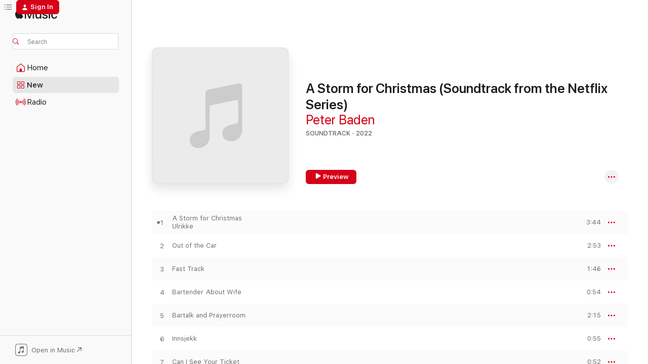

--- FILE ---
content_type: text/html
request_url: https://music.apple.com/us/album/a-storm-for-christmas-soundtrack-from-the-netflix-series/1658421568?at=1010l38y4&itsct=music_box_link&itscg=30200&ls=1&uo=4
body_size: 25112
content:
<!DOCTYPE html>
<html dir="ltr" lang="en-US">
    <head>
        <!-- prettier-ignore -->
        <meta charset="utf-8">
        <!-- prettier-ignore -->
        <meta http-equiv="X-UA-Compatible" content="IE=edge">
        <!-- prettier-ignore -->
        <meta
            name="viewport"
            content="width=device-width,initial-scale=1,interactive-widget=resizes-content"
        >
        <!-- prettier-ignore -->
        <meta name="applicable-device" content="pc,mobile">
        <!-- prettier-ignore -->
        <meta name="referrer" content="strict-origin">
        <!-- prettier-ignore -->
        <link
            rel="apple-touch-icon"
            sizes="180x180"
            href="/assets/favicon/favicon-180.png"
        >
        <!-- prettier-ignore -->
        <link
            rel="icon"
            type="image/png"
            sizes="32x32"
            href="/assets/favicon/favicon-32.png"
        >
        <!-- prettier-ignore -->
        <link
            rel="icon"
            type="image/png"
            sizes="16x16"
            href="/assets/favicon/favicon-16.png"
        >
        <!-- prettier-ignore -->
        <link
            rel="mask-icon"
            href="/assets/favicon/favicon.svg"
            color="#fa233b"
        >
        <!-- prettier-ignore -->
        <link rel="manifest" href="/manifest.json">

        <title>‎A Storm for Christmas (Soundtrack from the Netflix Series) - Album by Peter Baden - Apple Music</title><!-- HEAD_svelte-1cypuwr_START --><link rel="preconnect" href="//www.apple.com/wss/fonts" crossorigin="anonymous"><link rel="stylesheet" href="//www.apple.com/wss/fonts?families=SF+Pro,v4%7CSF+Pro+Icons,v1&amp;display=swap" type="text/css" referrerpolicy="strict-origin-when-cross-origin"><!-- HEAD_svelte-1cypuwr_END --><!-- HEAD_svelte-eg3hvx_START -->    <meta name="description" content="Listen to A Storm for Christmas (Soundtrack from the Netflix Series) by Peter Baden on Apple Music. 2022. 40 Songs. Duration: 1 hour 4 minutes."> <meta name="keywords" content="listen, A Storm for Christmas (Soundtrack from the Netflix Series), Peter Baden, music, singles, songs, Soundtrack, streaming music, apple music"> <link rel="canonical" href="https://music.apple.com/us/album/a-storm-for-christmas-soundtrack-from-the-netflix-series/1658421568">   <link rel="alternate" type="application/json+oembed" href="https://music.apple.com/api/oembed?url=https%3A%2F%2Fmusic.apple.com%2Fus%2Falbum%2Fa-storm-for-christmas-soundtrack-from-the-netflix-series%2F1658421568" title="A Storm for Christmas (Soundtrack from the Netflix Series) by Peter Baden on Apple Music">  <meta name="al:ios:app_store_id" content="1108187390"> <meta name="al:ios:app_name" content="Apple Music"> <meta name="apple:content_id" content="1658421568"> <meta name="apple:title" content="A Storm for Christmas (Soundtrack from the Netflix Series)"> <meta name="apple:description" content="Listen to A Storm for Christmas (Soundtrack from the Netflix Series) by Peter Baden on Apple Music. 2022. 40 Songs. Duration: 1 hour 4 minutes.">   <meta property="og:title" content="A Storm for Christmas (Soundtrack from the Netflix Series) by Peter Baden on Apple Music"> <meta property="og:description" content="Album · 2022 · 40 Songs"> <meta property="og:site_name" content="Apple Music - Web Player"> <meta property="og:url" content="https://music.apple.com/us/album/a-storm-for-christmas-soundtrack-from-the-netflix-series/1658421568"> <meta property="og:image" content="https://is1-ssl.mzstatic.com/image/thumb/Music116/v4/df/30/d6/df30d6a9-b8f1-511b-ce41-4700d4b32887/810123160372.png/1200x630bf-60.jpg"> <meta property="og:image:secure_url" content="https://is1-ssl.mzstatic.com/image/thumb/Music116/v4/df/30/d6/df30d6a9-b8f1-511b-ce41-4700d4b32887/810123160372.png/1200x630bf-60.jpg"> <meta property="og:image:alt" content="A Storm for Christmas (Soundtrack from the Netflix Series) by Peter Baden on Apple Music"> <meta property="og:image:width" content="1200"> <meta property="og:image:height" content="630"> <meta property="og:image:type" content="image/jpg"> <meta property="og:type" content="music.album"> <meta property="og:locale" content="en_US">  <meta property="music:song_count" content="40"> <meta property="music:song" content="https://music.apple.com/us/song/a-storm-for-christmas/1658421569"> <meta property="music:song:preview_url:secure_url" content="https://music.apple.com/us/song/a-storm-for-christmas/1658421569"> <meta property="music:song:disc" content="1"> <meta property="music:song:duration" content="PT3M44S"> <meta property="music:song:track" content="1">  <meta property="music:song" content="https://music.apple.com/us/song/out-of-the-car/1658421571"> <meta property="music:song:preview_url:secure_url" content="https://music.apple.com/us/song/out-of-the-car/1658421571"> <meta property="music:song:disc" content="1"> <meta property="music:song:duration" content="PT2M53S"> <meta property="music:song:track" content="2">  <meta property="music:song" content="https://music.apple.com/us/song/fast-track/1658421572"> <meta property="music:song:preview_url:secure_url" content="https://music.apple.com/us/song/fast-track/1658421572"> <meta property="music:song:disc" content="1"> <meta property="music:song:duration" content="PT1M46S"> <meta property="music:song:track" content="3">  <meta property="music:song" content="https://music.apple.com/us/song/bartender-about-wife/1658421573"> <meta property="music:song:preview_url:secure_url" content="https://music.apple.com/us/song/bartender-about-wife/1658421573"> <meta property="music:song:disc" content="1"> <meta property="music:song:duration" content="PT54S"> <meta property="music:song:track" content="4">  <meta property="music:song" content="https://music.apple.com/us/song/bartalk-and-prayerroom/1658421574"> <meta property="music:song:preview_url:secure_url" content="https://music.apple.com/us/song/bartalk-and-prayerroom/1658421574"> <meta property="music:song:disc" content="1"> <meta property="music:song:duration" content="PT2M15S"> <meta property="music:song:track" content="5">  <meta property="music:song" content="https://music.apple.com/us/song/innsjekk/1658421575"> <meta property="music:song:preview_url:secure_url" content="https://music.apple.com/us/song/innsjekk/1658421575"> <meta property="music:song:disc" content="1"> <meta property="music:song:duration" content="PT55S"> <meta property="music:song:track" content="6">  <meta property="music:song" content="https://music.apple.com/us/song/can-i-see-your-ticket/1658421576"> <meta property="music:song:preview_url:secure_url" content="https://music.apple.com/us/song/can-i-see-your-ticket/1658421576"> <meta property="music:song:disc" content="1"> <meta property="music:song:duration" content="PT52S"> <meta property="music:song:track" content="7">  <meta property="music:song" content="https://music.apple.com/us/song/nuts-please/1658421577"> <meta property="music:song:preview_url:secure_url" content="https://music.apple.com/us/song/nuts-please/1658421577"> <meta property="music:song:disc" content="1"> <meta property="music:song:duration" content="PT33S"> <meta property="music:song:track" content="8">  <meta property="music:song" content="https://music.apple.com/us/song/luggage-car/1658421578"> <meta property="music:song:preview_url:secure_url" content="https://music.apple.com/us/song/luggage-car/1658421578"> <meta property="music:song:disc" content="1"> <meta property="music:song:duration" content="PT2M7S"> <meta property="music:song:track" content="9">  <meta property="music:song" content="https://music.apple.com/us/song/pikk-p%C3%A5-to-ben/1658421579"> <meta property="music:song:preview_url:secure_url" content="https://music.apple.com/us/song/pikk-p%C3%A5-to-ben/1658421579"> <meta property="music:song:disc" content="1"> <meta property="music:song:duration" content="PT1M24S"> <meta property="music:song:track" content="10">  <meta property="music:song" content="https://music.apple.com/us/song/turbulence/1658421580"> <meta property="music:song:preview_url:secure_url" content="https://music.apple.com/us/song/turbulence/1658421580"> <meta property="music:song:disc" content="1"> <meta property="music:song:duration" content="PT1M43S"> <meta property="music:song:track" content="11">  <meta property="music:song" content="https://music.apple.com/us/song/giftwish/1658421581"> <meta property="music:song:preview_url:secure_url" content="https://music.apple.com/us/song/giftwish/1658421581"> <meta property="music:song:disc" content="1"> <meta property="music:song:duration" content="PT56S"> <meta property="music:song:track" content="12">  <meta property="music:song" content="https://music.apple.com/us/song/dont-know-where-he-is-going/1658421582"> <meta property="music:song:preview_url:secure_url" content="https://music.apple.com/us/song/dont-know-where-he-is-going/1658421582"> <meta property="music:song:disc" content="1"> <meta property="music:song:duration" content="PT52S"> <meta property="music:song:track" content="13">  <meta property="music:song" content="https://music.apple.com/us/song/romantic-dinner/1658421583"> <meta property="music:song:preview_url:secure_url" content="https://music.apple.com/us/song/romantic-dinner/1658421583"> <meta property="music:song:disc" content="1"> <meta property="music:song:duration" content="PT3M17S"> <meta property="music:song:track" content="14">  <meta property="music:song" content="https://music.apple.com/us/song/taxi-problems/1658421584"> <meta property="music:song:preview_url:secure_url" content="https://music.apple.com/us/song/taxi-problems/1658421584"> <meta property="music:song:disc" content="1"> <meta property="music:song:duration" content="PT48S"> <meta property="music:song:track" content="15">  <meta property="music:song" content="https://music.apple.com/us/song/interjvu-in-lounge/1658421585"> <meta property="music:song:preview_url:secure_url" content="https://music.apple.com/us/song/interjvu-in-lounge/1658421585"> <meta property="music:song:disc" content="1"> <meta property="music:song:duration" content="PT3M54S"> <meta property="music:song:track" content="16">  <meta property="music:song" content="https://music.apple.com/us/song/hospital-bed/1658421676"> <meta property="music:song:preview_url:secure_url" content="https://music.apple.com/us/song/hospital-bed/1658421676"> <meta property="music:song:disc" content="1"> <meta property="music:song:duration" content="PT2M4S"> <meta property="music:song:track" content="17">  <meta property="music:song" content="https://music.apple.com/us/song/jamon-por-favor/1658421677"> <meta property="music:song:preview_url:secure_url" content="https://music.apple.com/us/song/jamon-por-favor/1658421677"> <meta property="music:song:disc" content="1"> <meta property="music:song:duration" content="PT1M20S"> <meta property="music:song:track" content="18">  <meta property="music:song" content="https://music.apple.com/us/song/womans-toilet/1658421678"> <meta property="music:song:preview_url:secure_url" content="https://music.apple.com/us/song/womans-toilet/1658421678"> <meta property="music:song:disc" content="1"> <meta property="music:song:duration" content="PT2M35S"> <meta property="music:song:track" content="19">  <meta property="music:song" content="https://music.apple.com/us/song/kaja-and-santa-in-stairs/1658421679"> <meta property="music:song:preview_url:secure_url" content="https://music.apple.com/us/song/kaja-and-santa-in-stairs/1658421679"> <meta property="music:song:disc" content="1"> <meta property="music:song:duration" content="PT2M4S"> <meta property="music:song:track" content="20">  <meta property="music:song" content="https://music.apple.com/us/song/mom-i-am-hungry/1658421680"> <meta property="music:song:preview_url:secure_url" content="https://music.apple.com/us/song/mom-i-am-hungry/1658421680"> <meta property="music:song:disc" content="1"> <meta property="music:song:duration" content="PT50S"> <meta property="music:song:track" content="21">  <meta property="music:song" content="https://music.apple.com/us/song/spaniens-beste-knarkhund/1658421681"> <meta property="music:song:preview_url:secure_url" content="https://music.apple.com/us/song/spaniens-beste-knarkhund/1658421681"> <meta property="music:song:disc" content="1"> <meta property="music:song:duration" content="PT2M3S"> <meta property="music:song:track" content="22">  <meta property="music:song" content="https://music.apple.com/us/song/will-think-about-something/1658421682"> <meta property="music:song:preview_url:secure_url" content="https://music.apple.com/us/song/will-think-about-something/1658421682"> <meta property="music:song:disc" content="1"> <meta property="music:song:duration" content="PT1M11S"> <meta property="music:song:track" content="23">  <meta property="music:song" content="https://music.apple.com/us/song/notebook/1658421683"> <meta property="music:song:preview_url:secure_url" content="https://music.apple.com/us/song/notebook/1658421683"> <meta property="music:song:disc" content="1"> <meta property="music:song:duration" content="PT1M40S"> <meta property="music:song:track" content="24">  <meta property="music:song" content="https://music.apple.com/us/song/manko-and-pain/1658421684"> <meta property="music:song:preview_url:secure_url" content="https://music.apple.com/us/song/manko-and-pain/1658421684"> <meta property="music:song:disc" content="1"> <meta property="music:song:duration" content="PT1M8S"> <meta property="music:song:track" content="25">  <meta property="music:song" content="https://music.apple.com/us/song/kaja-running-away/1658421685"> <meta property="music:song:preview_url:secure_url" content="https://music.apple.com/us/song/kaja-running-away/1658421685"> <meta property="music:song:disc" content="1"> <meta property="music:song:duration" content="PT46S"> <meta property="music:song:track" content="26">  <meta property="music:song" content="https://music.apple.com/us/song/skal-du-til-larvik/1658421686"> <meta property="music:song:preview_url:secure_url" content="https://music.apple.com/us/song/skal-du-til-larvik/1658421686"> <meta property="music:song:disc" content="1"> <meta property="music:song:duration" content="PT1M35S"> <meta property="music:song:track" content="27">  <meta property="music:song" content="https://music.apple.com/us/song/skummelt-i-bilen/1658421687"> <meta property="music:song:preview_url:secure_url" content="https://music.apple.com/us/song/skummelt-i-bilen/1658421687"> <meta property="music:song:disc" content="1"> <meta property="music:song:duration" content="PT1M7S"> <meta property="music:song:track" content="28">  <meta property="music:song" content="https://music.apple.com/us/song/let-me-through/1658421688"> <meta property="music:song:preview_url:secure_url" content="https://music.apple.com/us/song/let-me-through/1658421688"> <meta property="music:song:disc" content="1"> <meta property="music:song:duration" content="PT2M28S"> <meta property="music:song:track" content="29">  <meta property="music:song" content="https://music.apple.com/us/song/skvise-gaver/1658421689"> <meta property="music:song:preview_url:secure_url" content="https://music.apple.com/us/song/skvise-gaver/1658421689"> <meta property="music:song:disc" content="1"> <meta property="music:song:duration" content="PT1M8S"> <meta property="music:song:track" content="30">  <meta property="music:song" content="https://music.apple.com/us/song/is-this-your-father/1658421690"> <meta property="music:song:preview_url:secure_url" content="https://music.apple.com/us/song/is-this-your-father/1658421690"> <meta property="music:song:disc" content="1"> <meta property="music:song:duration" content="PT1M16S"> <meta property="music:song:track" content="31">  <meta property="music:song" content="https://music.apple.com/us/song/bartender-calls-parents/1658421691"> <meta property="music:song:preview_url:secure_url" content="https://music.apple.com/us/song/bartender-calls-parents/1658421691"> <meta property="music:song:disc" content="1"> <meta property="music:song:duration" content="PT1M23S"> <meta property="music:song:track" content="32">  <meta property="music:song" content="https://music.apple.com/us/song/kneppe/1658421692"> <meta property="music:song:preview_url:secure_url" content="https://music.apple.com/us/song/kneppe/1658421692"> <meta property="music:song:disc" content="1"> <meta property="music:song:duration" content="PT2M37S"> <meta property="music:song:track" content="33">  <meta property="music:song" content="https://music.apple.com/us/song/du-er-en-hit/1658421693"> <meta property="music:song:preview_url:secure_url" content="https://music.apple.com/us/song/du-er-en-hit/1658421693"> <meta property="music:song:disc" content="1"> <meta property="music:song:duration" content="PT58S"> <meta property="music:song:track" content="34">  <meta property="music:song" content="https://music.apple.com/us/song/maria-calls-ex/1658421694"> <meta property="music:song:preview_url:secure_url" content="https://music.apple.com/us/song/maria-calls-ex/1658421694"> <meta property="music:song:disc" content="1"> <meta property="music:song:duration" content="PT1M14S"> <meta property="music:song:track" content="35">  <meta property="music:song" content="https://music.apple.com/us/song/hygg-deg-med-din-kone/1658421695"> <meta property="music:song:preview_url:secure_url" content="https://music.apple.com/us/song/hygg-deg-med-din-kone/1658421695"> <meta property="music:song:disc" content="1"> <meta property="music:song:duration" content="PT39S"> <meta property="music:song:track" content="36">  <meta property="music:song" content="https://music.apple.com/us/song/lucas-about-listening/1658421696"> <meta property="music:song:preview_url:secure_url" content="https://music.apple.com/us/song/lucas-about-listening/1658421696"> <meta property="music:song:disc" content="1"> <meta property="music:song:duration" content="PT38S"> <meta property="music:song:track" content="37">  <meta property="music:song" content="https://music.apple.com/us/song/jeg-elsker-deg/1658421697"> <meta property="music:song:preview_url:secure_url" content="https://music.apple.com/us/song/jeg-elsker-deg/1658421697"> <meta property="music:song:disc" content="1"> <meta property="music:song:duration" content="PT1M8S"> <meta property="music:song:track" content="38">  <meta property="music:song" content="https://music.apple.com/us/song/end-credits/1658421698"> <meta property="music:song:preview_url:secure_url" content="https://music.apple.com/us/song/end-credits/1658421698"> <meta property="music:song:disc" content="1"> <meta property="music:song:duration" content="PT59S"> <meta property="music:song:track" content="39">  <meta property="music:song" content="https://music.apple.com/us/song/womans-toilet-sad-version-bonus-track/1658421699"> <meta property="music:song:preview_url:secure_url" content="https://music.apple.com/us/song/womans-toilet-sad-version-bonus-track/1658421699"> <meta property="music:song:disc" content="1"> <meta property="music:song:duration" content="PT2M35S"> <meta property="music:song:track" content="40">   <meta property="music:musician" content="https://music.apple.com/us/artist/peter-baden/201456800"> <meta property="music:release_date" content="2022-12-16T00:00:00.000Z">   <meta name="twitter:title" content="A Storm for Christmas (Soundtrack from the Netflix Series) by Peter Baden on Apple Music"> <meta name="twitter:description" content="Album · 2022 · 40 Songs"> <meta name="twitter:site" content="@AppleMusic"> <meta name="twitter:image" content="https://is1-ssl.mzstatic.com/image/thumb/Music116/v4/df/30/d6/df30d6a9-b8f1-511b-ce41-4700d4b32887/810123160372.png/600x600bf-60.jpg"> <meta name="twitter:image:alt" content="A Storm for Christmas (Soundtrack from the Netflix Series) by Peter Baden on Apple Music"> <meta name="twitter:card" content="summary">       <!-- HTML_TAG_START -->
                <script id=schema:music-album type="application/ld+json">
                    {"@context":"http://schema.org","@type":"MusicAlbum","name":"A Storm for Christmas (Soundtrack from the Netflix Series)","description":"Listen to A Storm for Christmas (Soundtrack from the Netflix Series) by Peter Baden on Apple Music. 2022. 40 Songs. Duration: 1 hour 4 minutes.","citation":[{"@type":"MusicAlbum","image":"https://is1-ssl.mzstatic.com/image/thumb/Music113/v4/9e/c9/da/9ec9daf3-f7be-2f52-dfd8-46b03fb7b5d6/196922300653_Cover.jpg/1200x630bb.jpg","url":"https://music.apple.com/us/album/this-is-christmas-music-from-the-original-film/1659306580","name":"This is Christmas (Music from the Original Film)"},{"@type":"MusicAlbum","image":"https://is1-ssl.mzstatic.com/image/thumb/Music112/v4/f9/9c/52/f99c5264-5576-a02b-bf64-067aa53a176a/859767841841_cover.jpg/1200x630bb.jpg","url":"https://music.apple.com/us/album/christmas-movie-magic-original-tv-movie-soundtrack/1655989569","name":"Christmas Movie Magic (Original TV Movie Soundtrack)"},{"@type":"MusicAlbum","image":"https://is1-ssl.mzstatic.com/image/thumb/Music122/v4/3e/a8/c0/3ea8c05a-09e0-60ae-0ea2-e2393a53c04f/196626543806.jpg/1200x630bb.jpg","url":"https://music.apple.com/us/album/relaxed-christmas-songs-ep/1627249641","name":"Relaxed Christmas Songs - EP"}],"tracks":[{"@type":"MusicRecording","name":"A Storm for Christmas","duration":"PT3M44S","url":"https://music.apple.com/us/song/a-storm-for-christmas/1658421569","offers":{"@type":"Offer","category":"free","price":0},"audio":{"@type":"AudioObject","potentialAction":{"@type":"ListenAction","expectsAcceptanceOf":{"@type":"Offer","category":"free"},"target":{"@type":"EntryPoint","actionPlatform":"https://music.apple.com/us/song/a-storm-for-christmas/1658421569"}},"name":"A Storm for Christmas","contentUrl":"https://audio-ssl.itunes.apple.com/itunes-assets/AudioPreview126/v4/85/0e/47/850e474e-72db-2106-8e27-669bddf4294f/mzaf_17572780553029673882.plus.aac.ep.m4a","duration":"PT3M44S","uploadDate":"2022-12-16","thumbnailUrl":"https://is1-ssl.mzstatic.com/image/thumb/Music116/v4/df/30/d6/df30d6a9-b8f1-511b-ce41-4700d4b32887/810123160372.png/1200x630bb.jpg"}},{"@type":"MusicRecording","name":"Out of the Car","duration":"PT2M53S","url":"https://music.apple.com/us/song/out-of-the-car/1658421571","offers":{"@type":"Offer","category":"free","price":0},"audio":{"@type":"AudioObject","potentialAction":{"@type":"ListenAction","expectsAcceptanceOf":{"@type":"Offer","category":"free"},"target":{"@type":"EntryPoint","actionPlatform":"https://music.apple.com/us/song/out-of-the-car/1658421571"}},"name":"Out of the Car","contentUrl":"https://audio-ssl.itunes.apple.com/itunes-assets/AudioPreview116/v4/92/14/6c/92146cda-207c-ab05-226e-7167954200bc/mzaf_7438757195181100473.plus.aac.ep.m4a","duration":"PT2M53S","uploadDate":"2022-12-16","thumbnailUrl":"https://is1-ssl.mzstatic.com/image/thumb/Music116/v4/df/30/d6/df30d6a9-b8f1-511b-ce41-4700d4b32887/810123160372.png/1200x630bb.jpg"}},{"@type":"MusicRecording","name":"Fast Track","duration":"PT1M46S","url":"https://music.apple.com/us/song/fast-track/1658421572","offers":{"@type":"Offer","category":"free","price":0},"audio":{"@type":"AudioObject","potentialAction":{"@type":"ListenAction","expectsAcceptanceOf":{"@type":"Offer","category":"free"},"target":{"@type":"EntryPoint","actionPlatform":"https://music.apple.com/us/song/fast-track/1658421572"}},"name":"Fast Track","contentUrl":"https://audio-ssl.itunes.apple.com/itunes-assets/AudioPreview116/v4/17/48/93/174893d3-95fc-8c7e-7a57-267c1c2aafcf/mzaf_11727478417168257606.plus.aac.p.m4a","duration":"PT1M46S","uploadDate":"2022-12-16","thumbnailUrl":"https://is1-ssl.mzstatic.com/image/thumb/Music116/v4/df/30/d6/df30d6a9-b8f1-511b-ce41-4700d4b32887/810123160372.png/1200x630bb.jpg"}},{"@type":"MusicRecording","name":"Bartender About Wife","duration":"PT54S","url":"https://music.apple.com/us/song/bartender-about-wife/1658421573","offers":{"@type":"Offer","category":"free","price":0},"audio":{"@type":"AudioObject","potentialAction":{"@type":"ListenAction","expectsAcceptanceOf":{"@type":"Offer","category":"free"},"target":{"@type":"EntryPoint","actionPlatform":"https://music.apple.com/us/song/bartender-about-wife/1658421573"}},"name":"Bartender About Wife","contentUrl":"https://audio-ssl.itunes.apple.com/itunes-assets/AudioPreview126/v4/6b/37/92/6b3792c5-96ca-3ee5-8e96-9050ffb759c7/mzaf_5913311109033962448.plus.aac.p.m4a","duration":"PT54S","uploadDate":"2022-12-16","thumbnailUrl":"https://is1-ssl.mzstatic.com/image/thumb/Music116/v4/df/30/d6/df30d6a9-b8f1-511b-ce41-4700d4b32887/810123160372.png/1200x630bb.jpg"}},{"@type":"MusicRecording","name":"Bartalk and Prayerroom","duration":"PT2M15S","url":"https://music.apple.com/us/song/bartalk-and-prayerroom/1658421574","offers":{"@type":"Offer","category":"free","price":0},"audio":{"@type":"AudioObject","potentialAction":{"@type":"ListenAction","expectsAcceptanceOf":{"@type":"Offer","category":"free"},"target":{"@type":"EntryPoint","actionPlatform":"https://music.apple.com/us/song/bartalk-and-prayerroom/1658421574"}},"name":"Bartalk and Prayerroom","contentUrl":"https://audio-ssl.itunes.apple.com/itunes-assets/AudioPreview116/v4/3d/60/97/3d609732-5bbc-c336-8339-c482997d4b7d/mzaf_7913422311847999566.plus.aac.p.m4a","duration":"PT2M15S","uploadDate":"2022-12-16","thumbnailUrl":"https://is1-ssl.mzstatic.com/image/thumb/Music116/v4/df/30/d6/df30d6a9-b8f1-511b-ce41-4700d4b32887/810123160372.png/1200x630bb.jpg"}},{"@type":"MusicRecording","name":"Innsjekk","duration":"PT55S","url":"https://music.apple.com/us/song/innsjekk/1658421575","offers":{"@type":"Offer","category":"free","price":0},"audio":{"@type":"AudioObject","potentialAction":{"@type":"ListenAction","expectsAcceptanceOf":{"@type":"Offer","category":"free"},"target":{"@type":"EntryPoint","actionPlatform":"https://music.apple.com/us/song/innsjekk/1658421575"}},"name":"Innsjekk","contentUrl":"https://audio-ssl.itunes.apple.com/itunes-assets/AudioPreview126/v4/16/15/9c/16159c4d-eeb6-1c67-3331-7c597b426479/mzaf_11023516288020470217.plus.aac.p.m4a","duration":"PT55S","uploadDate":"2022-12-16","thumbnailUrl":"https://is1-ssl.mzstatic.com/image/thumb/Music116/v4/df/30/d6/df30d6a9-b8f1-511b-ce41-4700d4b32887/810123160372.png/1200x630bb.jpg"}},{"@type":"MusicRecording","name":"Can I See Your Ticket","duration":"PT52S","url":"https://music.apple.com/us/song/can-i-see-your-ticket/1658421576","offers":{"@type":"Offer","category":"free","price":0},"audio":{"@type":"AudioObject","potentialAction":{"@type":"ListenAction","expectsAcceptanceOf":{"@type":"Offer","category":"free"},"target":{"@type":"EntryPoint","actionPlatform":"https://music.apple.com/us/song/can-i-see-your-ticket/1658421576"}},"name":"Can I See Your Ticket","contentUrl":"https://audio-ssl.itunes.apple.com/itunes-assets/AudioPreview126/v4/9f/b3/49/9fb3495b-b743-c40a-d1f7-c1fbdf167789/mzaf_14851219902700413199.plus.aac.p.m4a","duration":"PT52S","uploadDate":"2022-12-16","thumbnailUrl":"https://is1-ssl.mzstatic.com/image/thumb/Music116/v4/df/30/d6/df30d6a9-b8f1-511b-ce41-4700d4b32887/810123160372.png/1200x630bb.jpg"}},{"@type":"MusicRecording","name":"Nuts Please","duration":"PT33S","url":"https://music.apple.com/us/song/nuts-please/1658421577","offers":{"@type":"Offer","category":"free","price":0},"audio":{"@type":"AudioObject","potentialAction":{"@type":"ListenAction","expectsAcceptanceOf":{"@type":"Offer","category":"free"},"target":{"@type":"EntryPoint","actionPlatform":"https://music.apple.com/us/song/nuts-please/1658421577"}},"name":"Nuts Please","contentUrl":"https://audio-ssl.itunes.apple.com/itunes-assets/AudioPreview116/v4/5b/36/c1/5b36c1ed-8006-b600-7c22-7eb9f6e44f53/mzaf_4919872512786511337.plus.aac.p.m4a","duration":"PT33S","uploadDate":"2022-12-16","thumbnailUrl":"https://is1-ssl.mzstatic.com/image/thumb/Music116/v4/df/30/d6/df30d6a9-b8f1-511b-ce41-4700d4b32887/810123160372.png/1200x630bb.jpg"}},{"@type":"MusicRecording","name":"Luggage Car","duration":"PT2M7S","url":"https://music.apple.com/us/song/luggage-car/1658421578","offers":{"@type":"Offer","category":"free","price":0},"audio":{"@type":"AudioObject","potentialAction":{"@type":"ListenAction","expectsAcceptanceOf":{"@type":"Offer","category":"free"},"target":{"@type":"EntryPoint","actionPlatform":"https://music.apple.com/us/song/luggage-car/1658421578"}},"name":"Luggage Car","contentUrl":"https://audio-ssl.itunes.apple.com/itunes-assets/AudioPreview126/v4/d1/84/cf/d184cf6d-772e-bd45-3e0c-b347bf97f861/mzaf_6443869635963554033.plus.aac.p.m4a","duration":"PT2M7S","uploadDate":"2022-12-16","thumbnailUrl":"https://is1-ssl.mzstatic.com/image/thumb/Music116/v4/df/30/d6/df30d6a9-b8f1-511b-ce41-4700d4b32887/810123160372.png/1200x630bb.jpg"}},{"@type":"MusicRecording","name":"Pikk På to Ben","duration":"PT1M24S","url":"https://music.apple.com/us/song/pikk-p%C3%A5-to-ben/1658421579","offers":{"@type":"Offer","category":"free","price":0},"audio":{"@type":"AudioObject","potentialAction":{"@type":"ListenAction","expectsAcceptanceOf":{"@type":"Offer","category":"free"},"target":{"@type":"EntryPoint","actionPlatform":"https://music.apple.com/us/song/pikk-p%C3%A5-to-ben/1658421579"}},"name":"Pikk På to Ben","contentUrl":"https://audio-ssl.itunes.apple.com/itunes-assets/AudioPreview116/v4/68/c7/2f/68c72f78-c000-ae0d-8be7-73fc101d9cbc/mzaf_5895544261167921593.plus.aac.p.m4a","duration":"PT1M24S","uploadDate":"2022-12-16","thumbnailUrl":"https://is1-ssl.mzstatic.com/image/thumb/Music116/v4/df/30/d6/df30d6a9-b8f1-511b-ce41-4700d4b32887/810123160372.png/1200x630bb.jpg"}},{"@type":"MusicRecording","name":"Turbulence","duration":"PT1M43S","url":"https://music.apple.com/us/song/turbulence/1658421580","offers":{"@type":"Offer","category":"free","price":0},"audio":{"@type":"AudioObject","potentialAction":{"@type":"ListenAction","expectsAcceptanceOf":{"@type":"Offer","category":"free"},"target":{"@type":"EntryPoint","actionPlatform":"https://music.apple.com/us/song/turbulence/1658421580"}},"name":"Turbulence","contentUrl":"https://audio-ssl.itunes.apple.com/itunes-assets/AudioPreview116/v4/2a/6f/ed/2a6fed37-5992-8247-d7ee-95f72cb605a4/mzaf_8855525240297098401.plus.aac.p.m4a","duration":"PT1M43S","uploadDate":"2022-12-16","thumbnailUrl":"https://is1-ssl.mzstatic.com/image/thumb/Music116/v4/df/30/d6/df30d6a9-b8f1-511b-ce41-4700d4b32887/810123160372.png/1200x630bb.jpg"}},{"@type":"MusicRecording","name":"Giftwish","duration":"PT56S","url":"https://music.apple.com/us/song/giftwish/1658421581","offers":{"@type":"Offer","category":"free","price":0},"audio":{"@type":"AudioObject","potentialAction":{"@type":"ListenAction","expectsAcceptanceOf":{"@type":"Offer","category":"free"},"target":{"@type":"EntryPoint","actionPlatform":"https://music.apple.com/us/song/giftwish/1658421581"}},"name":"Giftwish","contentUrl":"https://audio-ssl.itunes.apple.com/itunes-assets/AudioPreview116/v4/8d/76/21/8d7621da-a366-829b-cc90-291b403dd807/mzaf_12232536408772533183.plus.aac.p.m4a","duration":"PT56S","uploadDate":"2022-12-16","thumbnailUrl":"https://is1-ssl.mzstatic.com/image/thumb/Music116/v4/df/30/d6/df30d6a9-b8f1-511b-ce41-4700d4b32887/810123160372.png/1200x630bb.jpg"}},{"@type":"MusicRecording","name":"Don't Know Where He Is Going","duration":"PT52S","url":"https://music.apple.com/us/song/dont-know-where-he-is-going/1658421582","offers":{"@type":"Offer","category":"free","price":0},"audio":{"@type":"AudioObject","potentialAction":{"@type":"ListenAction","expectsAcceptanceOf":{"@type":"Offer","category":"free"},"target":{"@type":"EntryPoint","actionPlatform":"https://music.apple.com/us/song/dont-know-where-he-is-going/1658421582"}},"name":"Don't Know Where He Is Going","contentUrl":"https://audio-ssl.itunes.apple.com/itunes-assets/AudioPreview126/v4/d6/8f/67/d68f6773-59eb-f0da-cb0e-0cec60a42b32/mzaf_2668614465027963321.plus.aac.p.m4a","duration":"PT52S","uploadDate":"2022-12-16","thumbnailUrl":"https://is1-ssl.mzstatic.com/image/thumb/Music116/v4/df/30/d6/df30d6a9-b8f1-511b-ce41-4700d4b32887/810123160372.png/1200x630bb.jpg"}},{"@type":"MusicRecording","name":"Romantic Dinner","duration":"PT3M17S","url":"https://music.apple.com/us/song/romantic-dinner/1658421583","offers":{"@type":"Offer","category":"free","price":0},"audio":{"@type":"AudioObject","potentialAction":{"@type":"ListenAction","expectsAcceptanceOf":{"@type":"Offer","category":"free"},"target":{"@type":"EntryPoint","actionPlatform":"https://music.apple.com/us/song/romantic-dinner/1658421583"}},"name":"Romantic Dinner","contentUrl":"https://audio-ssl.itunes.apple.com/itunes-assets/AudioPreview126/v4/ab/9d/56/ab9d5639-4712-13cc-216e-33bd2ce7f777/mzaf_9990559412747317.plus.aac.ep.m4a","duration":"PT3M17S","uploadDate":"2022-12-16","thumbnailUrl":"https://is1-ssl.mzstatic.com/image/thumb/Music116/v4/df/30/d6/df30d6a9-b8f1-511b-ce41-4700d4b32887/810123160372.png/1200x630bb.jpg"}},{"@type":"MusicRecording","name":"Taxi Problems","duration":"PT48S","url":"https://music.apple.com/us/song/taxi-problems/1658421584","offers":{"@type":"Offer","category":"free","price":0},"audio":{"@type":"AudioObject","potentialAction":{"@type":"ListenAction","expectsAcceptanceOf":{"@type":"Offer","category":"free"},"target":{"@type":"EntryPoint","actionPlatform":"https://music.apple.com/us/song/taxi-problems/1658421584"}},"name":"Taxi Problems","contentUrl":"https://audio-ssl.itunes.apple.com/itunes-assets/AudioPreview126/v4/92/5b/98/925b982a-0823-948f-28aa-050d720bd2cc/mzaf_13257830801193161103.plus.aac.p.m4a","duration":"PT48S","uploadDate":"2022-12-16","thumbnailUrl":"https://is1-ssl.mzstatic.com/image/thumb/Music116/v4/df/30/d6/df30d6a9-b8f1-511b-ce41-4700d4b32887/810123160372.png/1200x630bb.jpg"}},{"@type":"MusicRecording","name":"Interjvu in Lounge","duration":"PT3M54S","url":"https://music.apple.com/us/song/interjvu-in-lounge/1658421585","offers":{"@type":"Offer","category":"free","price":0},"audio":{"@type":"AudioObject","potentialAction":{"@type":"ListenAction","expectsAcceptanceOf":{"@type":"Offer","category":"free"},"target":{"@type":"EntryPoint","actionPlatform":"https://music.apple.com/us/song/interjvu-in-lounge/1658421585"}},"name":"Interjvu in Lounge","contentUrl":"https://audio-ssl.itunes.apple.com/itunes-assets/AudioPreview126/v4/55/f0/43/55f0439e-1a59-985a-f69f-87452deda976/mzaf_9593851733662522383.plus.aac.ep.m4a","duration":"PT3M54S","uploadDate":"2022-12-16","thumbnailUrl":"https://is1-ssl.mzstatic.com/image/thumb/Music116/v4/df/30/d6/df30d6a9-b8f1-511b-ce41-4700d4b32887/810123160372.png/1200x630bb.jpg"}},{"@type":"MusicRecording","name":"Hospital Bed","duration":"PT2M4S","url":"https://music.apple.com/us/song/hospital-bed/1658421676","offers":{"@type":"Offer","category":"free","price":0},"audio":{"@type":"AudioObject","potentialAction":{"@type":"ListenAction","expectsAcceptanceOf":{"@type":"Offer","category":"free"},"target":{"@type":"EntryPoint","actionPlatform":"https://music.apple.com/us/song/hospital-bed/1658421676"}},"name":"Hospital Bed","contentUrl":"https://audio-ssl.itunes.apple.com/itunes-assets/AudioPreview116/v4/c6/54/c4/c654c459-7a0e-23f0-234a-c00df48e90b2/mzaf_17059670608631387953.plus.aac.p.m4a","duration":"PT2M4S","uploadDate":"2022-12-16","thumbnailUrl":"https://is1-ssl.mzstatic.com/image/thumb/Music116/v4/df/30/d6/df30d6a9-b8f1-511b-ce41-4700d4b32887/810123160372.png/1200x630bb.jpg"}},{"@type":"MusicRecording","name":"Jamon Por Favor","duration":"PT1M20S","url":"https://music.apple.com/us/song/jamon-por-favor/1658421677","offers":{"@type":"Offer","category":"free","price":0},"audio":{"@type":"AudioObject","potentialAction":{"@type":"ListenAction","expectsAcceptanceOf":{"@type":"Offer","category":"free"},"target":{"@type":"EntryPoint","actionPlatform":"https://music.apple.com/us/song/jamon-por-favor/1658421677"}},"name":"Jamon Por Favor","contentUrl":"https://audio-ssl.itunes.apple.com/itunes-assets/AudioPreview126/v4/9f/64/b7/9f64b7d0-7e2e-12c8-014d-4237920576be/mzaf_8190786584140758359.plus.aac.p.m4a","duration":"PT1M20S","uploadDate":"2022-12-16","thumbnailUrl":"https://is1-ssl.mzstatic.com/image/thumb/Music116/v4/df/30/d6/df30d6a9-b8f1-511b-ce41-4700d4b32887/810123160372.png/1200x630bb.jpg"}},{"@type":"MusicRecording","name":"Woman's Toilet","duration":"PT2M35S","url":"https://music.apple.com/us/song/womans-toilet/1658421678","offers":{"@type":"Offer","category":"free","price":0},"audio":{"@type":"AudioObject","potentialAction":{"@type":"ListenAction","expectsAcceptanceOf":{"@type":"Offer","category":"free"},"target":{"@type":"EntryPoint","actionPlatform":"https://music.apple.com/us/song/womans-toilet/1658421678"}},"name":"Woman's Toilet","contentUrl":"https://audio-ssl.itunes.apple.com/itunes-assets/AudioPreview116/v4/8b/11/67/8b116706-4d29-2676-3f7b-bb9b37d73890/mzaf_8982262346236885965.plus.aac.ep.m4a","duration":"PT2M35S","uploadDate":"2022-12-16","thumbnailUrl":"https://is1-ssl.mzstatic.com/image/thumb/Music116/v4/df/30/d6/df30d6a9-b8f1-511b-ce41-4700d4b32887/810123160372.png/1200x630bb.jpg"}},{"@type":"MusicRecording","name":"Kaja and Santa in Stairs","duration":"PT2M4S","url":"https://music.apple.com/us/song/kaja-and-santa-in-stairs/1658421679","offers":{"@type":"Offer","category":"free","price":0},"audio":{"@type":"AudioObject","potentialAction":{"@type":"ListenAction","expectsAcceptanceOf":{"@type":"Offer","category":"free"},"target":{"@type":"EntryPoint","actionPlatform":"https://music.apple.com/us/song/kaja-and-santa-in-stairs/1658421679"}},"name":"Kaja and Santa in Stairs","contentUrl":"https://audio-ssl.itunes.apple.com/itunes-assets/AudioPreview126/v4/e6/46/b7/e646b7fc-2a44-8488-031f-e2c5999155b5/mzaf_12018725869011513380.plus.aac.p.m4a","duration":"PT2M4S","uploadDate":"2022-12-16","thumbnailUrl":"https://is1-ssl.mzstatic.com/image/thumb/Music116/v4/df/30/d6/df30d6a9-b8f1-511b-ce41-4700d4b32887/810123160372.png/1200x630bb.jpg"}},{"@type":"MusicRecording","name":"Mom I Am Hungry","duration":"PT50S","url":"https://music.apple.com/us/song/mom-i-am-hungry/1658421680","offers":{"@type":"Offer","category":"free","price":0},"audio":{"@type":"AudioObject","potentialAction":{"@type":"ListenAction","expectsAcceptanceOf":{"@type":"Offer","category":"free"},"target":{"@type":"EntryPoint","actionPlatform":"https://music.apple.com/us/song/mom-i-am-hungry/1658421680"}},"name":"Mom I Am Hungry","contentUrl":"https://audio-ssl.itunes.apple.com/itunes-assets/AudioPreview116/v4/b0/e3/56/b0e3560c-de1f-3cb4-9270-c9aa93b0d69e/mzaf_10570221728820456187.plus.aac.p.m4a","duration":"PT50S","uploadDate":"2022-12-16","thumbnailUrl":"https://is1-ssl.mzstatic.com/image/thumb/Music116/v4/df/30/d6/df30d6a9-b8f1-511b-ce41-4700d4b32887/810123160372.png/1200x630bb.jpg"}},{"@type":"MusicRecording","name":"Spaniens Beste Knarkhund","duration":"PT2M3S","url":"https://music.apple.com/us/song/spaniens-beste-knarkhund/1658421681","offers":{"@type":"Offer","category":"free","price":0},"audio":{"@type":"AudioObject","potentialAction":{"@type":"ListenAction","expectsAcceptanceOf":{"@type":"Offer","category":"free"},"target":{"@type":"EntryPoint","actionPlatform":"https://music.apple.com/us/song/spaniens-beste-knarkhund/1658421681"}},"name":"Spaniens Beste Knarkhund","contentUrl":"https://audio-ssl.itunes.apple.com/itunes-assets/AudioPreview126/v4/fa/cb/cd/facbcd5e-f927-f91c-1e3d-f0cfdcbb9afd/mzaf_1092120256456020696.plus.aac.p.m4a","duration":"PT2M3S","uploadDate":"2022-12-16","thumbnailUrl":"https://is1-ssl.mzstatic.com/image/thumb/Music116/v4/df/30/d6/df30d6a9-b8f1-511b-ce41-4700d4b32887/810123160372.png/1200x630bb.jpg"}},{"@type":"MusicRecording","name":"Will Think About Something","duration":"PT1M11S","url":"https://music.apple.com/us/song/will-think-about-something/1658421682","offers":{"@type":"Offer","category":"free","price":0},"audio":{"@type":"AudioObject","potentialAction":{"@type":"ListenAction","expectsAcceptanceOf":{"@type":"Offer","category":"free"},"target":{"@type":"EntryPoint","actionPlatform":"https://music.apple.com/us/song/will-think-about-something/1658421682"}},"name":"Will Think About Something","contentUrl":"https://audio-ssl.itunes.apple.com/itunes-assets/AudioPreview116/v4/d6/d1/9f/d6d19fe8-da64-a28e-426c-a1c5ab6aef86/mzaf_14780309499357090335.plus.aac.p.m4a","duration":"PT1M11S","uploadDate":"2022-12-16","thumbnailUrl":"https://is1-ssl.mzstatic.com/image/thumb/Music116/v4/df/30/d6/df30d6a9-b8f1-511b-ce41-4700d4b32887/810123160372.png/1200x630bb.jpg"}},{"@type":"MusicRecording","name":"Notebook","duration":"PT1M40S","url":"https://music.apple.com/us/song/notebook/1658421683","offers":{"@type":"Offer","category":"free","price":0},"audio":{"@type":"AudioObject","potentialAction":{"@type":"ListenAction","expectsAcceptanceOf":{"@type":"Offer","category":"free"},"target":{"@type":"EntryPoint","actionPlatform":"https://music.apple.com/us/song/notebook/1658421683"}},"name":"Notebook","contentUrl":"https://audio-ssl.itunes.apple.com/itunes-assets/AudioPreview126/v4/2f/a0/a6/2fa0a627-92a0-dba1-04b8-818abc07215b/mzaf_14814764838984137962.plus.aac.p.m4a","duration":"PT1M40S","uploadDate":"2022-12-16","thumbnailUrl":"https://is1-ssl.mzstatic.com/image/thumb/Music116/v4/df/30/d6/df30d6a9-b8f1-511b-ce41-4700d4b32887/810123160372.png/1200x630bb.jpg"}},{"@type":"MusicRecording","name":"Manko and Pain","duration":"PT1M8S","url":"https://music.apple.com/us/song/manko-and-pain/1658421684","offers":{"@type":"Offer","category":"free","price":0},"audio":{"@type":"AudioObject","potentialAction":{"@type":"ListenAction","expectsAcceptanceOf":{"@type":"Offer","category":"free"},"target":{"@type":"EntryPoint","actionPlatform":"https://music.apple.com/us/song/manko-and-pain/1658421684"}},"name":"Manko and Pain","contentUrl":"https://audio-ssl.itunes.apple.com/itunes-assets/AudioPreview126/v4/ed/b1/f9/edb1f938-7fb3-0912-0295-f3c97da5ed03/mzaf_1343728523726821215.plus.aac.p.m4a","duration":"PT1M8S","uploadDate":"2022-12-16","thumbnailUrl":"https://is1-ssl.mzstatic.com/image/thumb/Music116/v4/df/30/d6/df30d6a9-b8f1-511b-ce41-4700d4b32887/810123160372.png/1200x630bb.jpg"}},{"@type":"MusicRecording","name":"Kaja Running Away","duration":"PT46S","url":"https://music.apple.com/us/song/kaja-running-away/1658421685","offers":{"@type":"Offer","category":"free","price":0},"audio":{"@type":"AudioObject","potentialAction":{"@type":"ListenAction","expectsAcceptanceOf":{"@type":"Offer","category":"free"},"target":{"@type":"EntryPoint","actionPlatform":"https://music.apple.com/us/song/kaja-running-away/1658421685"}},"name":"Kaja Running Away","contentUrl":"https://audio-ssl.itunes.apple.com/itunes-assets/AudioPreview116/v4/5e/16/54/5e165469-bf35-897c-31c1-94bba7c56e81/mzaf_17124385076959365268.plus.aac.p.m4a","duration":"PT46S","uploadDate":"2022-12-16","thumbnailUrl":"https://is1-ssl.mzstatic.com/image/thumb/Music116/v4/df/30/d6/df30d6a9-b8f1-511b-ce41-4700d4b32887/810123160372.png/1200x630bb.jpg"}},{"@type":"MusicRecording","name":"Skal Du Til Larvik","duration":"PT1M35S","url":"https://music.apple.com/us/song/skal-du-til-larvik/1658421686","offers":{"@type":"Offer","category":"free","price":0},"audio":{"@type":"AudioObject","potentialAction":{"@type":"ListenAction","expectsAcceptanceOf":{"@type":"Offer","category":"free"},"target":{"@type":"EntryPoint","actionPlatform":"https://music.apple.com/us/song/skal-du-til-larvik/1658421686"}},"name":"Skal Du Til Larvik","contentUrl":"https://audio-ssl.itunes.apple.com/itunes-assets/AudioPreview126/v4/23/d4/e8/23d4e8cb-e063-0aa1-4e03-bf7c0bfdf7e8/mzaf_4171101027253537435.plus.aac.p.m4a","duration":"PT1M35S","uploadDate":"2022-12-16","thumbnailUrl":"https://is1-ssl.mzstatic.com/image/thumb/Music116/v4/df/30/d6/df30d6a9-b8f1-511b-ce41-4700d4b32887/810123160372.png/1200x630bb.jpg"}},{"@type":"MusicRecording","name":"Skummelt I Bilen","duration":"PT1M7S","url":"https://music.apple.com/us/song/skummelt-i-bilen/1658421687","offers":{"@type":"Offer","category":"free","price":0},"audio":{"@type":"AudioObject","potentialAction":{"@type":"ListenAction","expectsAcceptanceOf":{"@type":"Offer","category":"free"},"target":{"@type":"EntryPoint","actionPlatform":"https://music.apple.com/us/song/skummelt-i-bilen/1658421687"}},"name":"Skummelt I Bilen","contentUrl":"https://audio-ssl.itunes.apple.com/itunes-assets/AudioPreview126/v4/54/ed/62/54ed621e-f7f3-7f0e-7271-43bc8398e6e4/mzaf_4554846542321098141.plus.aac.p.m4a","duration":"PT1M7S","uploadDate":"2022-12-16","thumbnailUrl":"https://is1-ssl.mzstatic.com/image/thumb/Music116/v4/df/30/d6/df30d6a9-b8f1-511b-ce41-4700d4b32887/810123160372.png/1200x630bb.jpg"}},{"@type":"MusicRecording","name":"Let Me Through","duration":"PT2M28S","url":"https://music.apple.com/us/song/let-me-through/1658421688","offers":{"@type":"Offer","category":"free","price":0},"audio":{"@type":"AudioObject","potentialAction":{"@type":"ListenAction","expectsAcceptanceOf":{"@type":"Offer","category":"free"},"target":{"@type":"EntryPoint","actionPlatform":"https://music.apple.com/us/song/let-me-through/1658421688"}},"name":"Let Me Through","contentUrl":"https://audio-ssl.itunes.apple.com/itunes-assets/AudioPreview116/v4/a8/c6/6b/a8c66bd6-c1e7-c02c-0bf7-d62553154b56/mzaf_1489314283287239105.plus.aac.p.m4a","duration":"PT2M28S","uploadDate":"2022-12-16","thumbnailUrl":"https://is1-ssl.mzstatic.com/image/thumb/Music116/v4/df/30/d6/df30d6a9-b8f1-511b-ce41-4700d4b32887/810123160372.png/1200x630bb.jpg"}},{"@type":"MusicRecording","name":"Skvise Gaver","duration":"PT1M8S","url":"https://music.apple.com/us/song/skvise-gaver/1658421689","offers":{"@type":"Offer","category":"free","price":0},"audio":{"@type":"AudioObject","potentialAction":{"@type":"ListenAction","expectsAcceptanceOf":{"@type":"Offer","category":"free"},"target":{"@type":"EntryPoint","actionPlatform":"https://music.apple.com/us/song/skvise-gaver/1658421689"}},"name":"Skvise Gaver","contentUrl":"https://audio-ssl.itunes.apple.com/itunes-assets/AudioPreview126/v4/e9/eb/28/e9eb2882-8823-adf7-d7ee-f438bef59d7c/mzaf_4553450258847407219.plus.aac.p.m4a","duration":"PT1M8S","uploadDate":"2022-12-16","thumbnailUrl":"https://is1-ssl.mzstatic.com/image/thumb/Music116/v4/df/30/d6/df30d6a9-b8f1-511b-ce41-4700d4b32887/810123160372.png/1200x630bb.jpg"}},{"@type":"MusicRecording","name":"Is This Your Father","duration":"PT1M16S","url":"https://music.apple.com/us/song/is-this-your-father/1658421690","offers":{"@type":"Offer","category":"free","price":0},"audio":{"@type":"AudioObject","potentialAction":{"@type":"ListenAction","expectsAcceptanceOf":{"@type":"Offer","category":"free"},"target":{"@type":"EntryPoint","actionPlatform":"https://music.apple.com/us/song/is-this-your-father/1658421690"}},"name":"Is This Your Father","contentUrl":"https://audio-ssl.itunes.apple.com/itunes-assets/AudioPreview126/v4/80/14/1c/80141ce7-1de0-e2da-34a0-7420091bdf8c/mzaf_2944695650802098224.plus.aac.p.m4a","duration":"PT1M16S","uploadDate":"2022-12-16","thumbnailUrl":"https://is1-ssl.mzstatic.com/image/thumb/Music116/v4/df/30/d6/df30d6a9-b8f1-511b-ce41-4700d4b32887/810123160372.png/1200x630bb.jpg"}},{"@type":"MusicRecording","name":"Bartender Calls Parents","duration":"PT1M23S","url":"https://music.apple.com/us/song/bartender-calls-parents/1658421691","offers":{"@type":"Offer","category":"free","price":0},"audio":{"@type":"AudioObject","potentialAction":{"@type":"ListenAction","expectsAcceptanceOf":{"@type":"Offer","category":"free"},"target":{"@type":"EntryPoint","actionPlatform":"https://music.apple.com/us/song/bartender-calls-parents/1658421691"}},"name":"Bartender Calls Parents","contentUrl":"https://audio-ssl.itunes.apple.com/itunes-assets/AudioPreview126/v4/e9/3e/98/e93e98f2-7ff0-ba47-85e9-fb89329278be/mzaf_1090336003536520579.plus.aac.p.m4a","duration":"PT1M23S","uploadDate":"2022-12-16","thumbnailUrl":"https://is1-ssl.mzstatic.com/image/thumb/Music116/v4/df/30/d6/df30d6a9-b8f1-511b-ce41-4700d4b32887/810123160372.png/1200x630bb.jpg"}},{"@type":"MusicRecording","name":"Kneppe","duration":"PT2M37S","url":"https://music.apple.com/us/song/kneppe/1658421692","offers":{"@type":"Offer","category":"free","price":0},"audio":{"@type":"AudioObject","potentialAction":{"@type":"ListenAction","expectsAcceptanceOf":{"@type":"Offer","category":"free"},"target":{"@type":"EntryPoint","actionPlatform":"https://music.apple.com/us/song/kneppe/1658421692"}},"name":"Kneppe","contentUrl":"https://audio-ssl.itunes.apple.com/itunes-assets/AudioPreview126/v4/29/40/dd/2940dd5e-17eb-c231-1452-254aac53ed98/mzaf_8764416789296115492.plus.aac.ep.m4a","duration":"PT2M37S","uploadDate":"2022-12-16","thumbnailUrl":"https://is1-ssl.mzstatic.com/image/thumb/Music116/v4/df/30/d6/df30d6a9-b8f1-511b-ce41-4700d4b32887/810123160372.png/1200x630bb.jpg"}},{"@type":"MusicRecording","name":"Du Er En Hit","duration":"PT58S","url":"https://music.apple.com/us/song/du-er-en-hit/1658421693","offers":{"@type":"Offer","category":"free","price":0},"audio":{"@type":"AudioObject","potentialAction":{"@type":"ListenAction","expectsAcceptanceOf":{"@type":"Offer","category":"free"},"target":{"@type":"EntryPoint","actionPlatform":"https://music.apple.com/us/song/du-er-en-hit/1658421693"}},"name":"Du Er En Hit","contentUrl":"https://audio-ssl.itunes.apple.com/itunes-assets/AudioPreview126/v4/92/40/4e/92404e0c-ed17-ae96-c48b-58148727d83b/mzaf_14960623643425385277.plus.aac.p.m4a","duration":"PT58S","uploadDate":"2022-12-16","thumbnailUrl":"https://is1-ssl.mzstatic.com/image/thumb/Music116/v4/df/30/d6/df30d6a9-b8f1-511b-ce41-4700d4b32887/810123160372.png/1200x630bb.jpg"}},{"@type":"MusicRecording","name":"Maria Calls Ex","duration":"PT1M14S","url":"https://music.apple.com/us/song/maria-calls-ex/1658421694","offers":{"@type":"Offer","category":"free","price":0},"audio":{"@type":"AudioObject","potentialAction":{"@type":"ListenAction","expectsAcceptanceOf":{"@type":"Offer","category":"free"},"target":{"@type":"EntryPoint","actionPlatform":"https://music.apple.com/us/song/maria-calls-ex/1658421694"}},"name":"Maria Calls Ex","contentUrl":"https://audio-ssl.itunes.apple.com/itunes-assets/AudioPreview116/v4/8a/3c/eb/8a3cebd2-cfa2-54d8-ac69-ffa7b94336d2/mzaf_12375192280467326271.plus.aac.p.m4a","duration":"PT1M14S","uploadDate":"2022-12-16","thumbnailUrl":"https://is1-ssl.mzstatic.com/image/thumb/Music116/v4/df/30/d6/df30d6a9-b8f1-511b-ce41-4700d4b32887/810123160372.png/1200x630bb.jpg"}},{"@type":"MusicRecording","name":"Hygg Deg Med Din Kone","duration":"PT39S","url":"https://music.apple.com/us/song/hygg-deg-med-din-kone/1658421695","offers":{"@type":"Offer","category":"free","price":0},"audio":{"@type":"AudioObject","potentialAction":{"@type":"ListenAction","expectsAcceptanceOf":{"@type":"Offer","category":"free"},"target":{"@type":"EntryPoint","actionPlatform":"https://music.apple.com/us/song/hygg-deg-med-din-kone/1658421695"}},"name":"Hygg Deg Med Din Kone","contentUrl":"https://audio-ssl.itunes.apple.com/itunes-assets/AudioPreview126/v4/b4/16/3b/b4163b34-adfb-221f-2a37-6e8116c55b84/mzaf_4187047743966088203.plus.aac.p.m4a","duration":"PT39S","uploadDate":"2022-12-16","thumbnailUrl":"https://is1-ssl.mzstatic.com/image/thumb/Music116/v4/df/30/d6/df30d6a9-b8f1-511b-ce41-4700d4b32887/810123160372.png/1200x630bb.jpg"}},{"@type":"MusicRecording","name":"Lucas About Listening","duration":"PT38S","url":"https://music.apple.com/us/song/lucas-about-listening/1658421696","offers":{"@type":"Offer","category":"free","price":0},"audio":{"@type":"AudioObject","potentialAction":{"@type":"ListenAction","expectsAcceptanceOf":{"@type":"Offer","category":"free"},"target":{"@type":"EntryPoint","actionPlatform":"https://music.apple.com/us/song/lucas-about-listening/1658421696"}},"name":"Lucas About Listening","contentUrl":"https://audio-ssl.itunes.apple.com/itunes-assets/AudioPreview126/v4/6c/6d/8c/6c6d8c6d-494b-58f7-d2a1-47ef08284ab0/mzaf_12490849266350839401.plus.aac.p.m4a","duration":"PT38S","uploadDate":"2022-12-16","thumbnailUrl":"https://is1-ssl.mzstatic.com/image/thumb/Music116/v4/df/30/d6/df30d6a9-b8f1-511b-ce41-4700d4b32887/810123160372.png/1200x630bb.jpg"}},{"@type":"MusicRecording","name":"Jeg Elsker Deg","duration":"PT1M8S","url":"https://music.apple.com/us/song/jeg-elsker-deg/1658421697","offers":{"@type":"Offer","category":"free","price":0},"audio":{"@type":"AudioObject","potentialAction":{"@type":"ListenAction","expectsAcceptanceOf":{"@type":"Offer","category":"free"},"target":{"@type":"EntryPoint","actionPlatform":"https://music.apple.com/us/song/jeg-elsker-deg/1658421697"}},"name":"Jeg Elsker Deg","contentUrl":"https://audio-ssl.itunes.apple.com/itunes-assets/AudioPreview126/v4/b7/26/38/b7263815-d38f-cb54-f127-1acbe62f8ce2/mzaf_14544436307219422525.plus.aac.p.m4a","duration":"PT1M8S","uploadDate":"2022-12-16","thumbnailUrl":"https://is1-ssl.mzstatic.com/image/thumb/Music116/v4/df/30/d6/df30d6a9-b8f1-511b-ce41-4700d4b32887/810123160372.png/1200x630bb.jpg"}},{"@type":"MusicRecording","name":"End Credits","duration":"PT59S","url":"https://music.apple.com/us/song/end-credits/1658421698","offers":{"@type":"Offer","category":"free","price":0},"audio":{"@type":"AudioObject","potentialAction":{"@type":"ListenAction","expectsAcceptanceOf":{"@type":"Offer","category":"free"},"target":{"@type":"EntryPoint","actionPlatform":"https://music.apple.com/us/song/end-credits/1658421698"}},"name":"End Credits","contentUrl":"https://audio-ssl.itunes.apple.com/itunes-assets/AudioPreview126/v4/cb/f6/bc/cbf6bc95-04da-a4c7-841c-385260579671/mzaf_287049530428903787.plus.aac.p.m4a","duration":"PT59S","uploadDate":"2022-12-16","thumbnailUrl":"https://is1-ssl.mzstatic.com/image/thumb/Music116/v4/df/30/d6/df30d6a9-b8f1-511b-ce41-4700d4b32887/810123160372.png/1200x630bb.jpg"}},{"@type":"MusicRecording","name":"Woman's Toilet (Sad Version Bonus Track)","duration":"PT2M35S","url":"https://music.apple.com/us/song/womans-toilet-sad-version-bonus-track/1658421699","offers":{"@type":"Offer","category":"free","price":0},"audio":{"@type":"AudioObject","potentialAction":{"@type":"ListenAction","expectsAcceptanceOf":{"@type":"Offer","category":"free"},"target":{"@type":"EntryPoint","actionPlatform":"https://music.apple.com/us/song/womans-toilet-sad-version-bonus-track/1658421699"}},"name":"Woman's Toilet (Sad Version Bonus Track)","contentUrl":"https://audio-ssl.itunes.apple.com/itunes-assets/AudioPreview126/v4/7d/59/cf/7d59cf6d-20a9-cec7-c3e4-015478753646/mzaf_4018698153934172137.plus.aac.ep.m4a","duration":"PT2M35S","uploadDate":"2022-12-16","thumbnailUrl":"https://is1-ssl.mzstatic.com/image/thumb/Music116/v4/df/30/d6/df30d6a9-b8f1-511b-ce41-4700d4b32887/810123160372.png/1200x630bb.jpg"}}],"workExample":[{"@type":"MusicAlbum","image":"https://is1-ssl.mzstatic.com/image/thumb/Music126/v4/e8/02/43/e80243f0-fc21-8614-281a-f24ec8d90903/21UM1IM48421.rgb.jpg/1200x630bb.jpg","url":"https://music.apple.com/us/album/driving-home-for-christmas-fra-tv-serien-julestjerna/1596942011","name":"Driving Home For Christmas (fra TV-serien Julestjerna) [feat. Odin Waage] - Single"},{"@type":"MusicAlbum","image":"https://is1-ssl.mzstatic.com/image/thumb/Music116/v4/72/38/3e/72383ef9-0630-4746-a6f3-baf50248be4c/21UM1IM48421.rgb.jpg/1200x630bb.jpg","url":"https://music.apple.com/us/album/marys-boychild-fra-tv-serien-julestjerna-single/1596941817","name":"Mary's Boychild (fra TV-serien Julestjerna) - Single"},{"@type":"MusicAlbum","image":"https://is1-ssl.mzstatic.com/image/thumb/Music126/v4/be/79/de/be79de32-6762-d9bf-2d23-04ba541e4525/21UM1IM48421.rgb.jpg/1200x630bb.jpg","url":"https://music.apple.com/us/album/river-fra-tv-serien-julestjerna-single/1596946226","name":"River (fra TV-serien Julestjerna) - Single"},{"@type":"MusicAlbum","image":"https://is1-ssl.mzstatic.com/image/thumb/Music126/v4/a7/b1/74/a7b174e7-ad04-05ee-6c5d-bcb4b554579f/21UM1IM48421.rgb.jpg/1200x630bb.jpg","url":"https://music.apple.com/us/album/himmel-p%C3%A5-jord-fra-tv-serien-julestjerna-single/1596945803","name":"Himmel På Jord (fra TV-serien Julestjerna) - Single"},{"@type":"MusicAlbum","image":"https://is1-ssl.mzstatic.com/image/thumb/Music126/v4/08/ed/cc/08edcc26-f68b-e884-5cc4-1e6ee454a99b/21UM1IM48421.rgb.jpg/1200x630bb.jpg","url":"https://music.apple.com/us/album/deilig-er-jorden-fra-tv-serien-julestjerna-single/1596946178","name":"Deilig Er Jorden (fra TV-serien Julestjerna) - Single"},{"@type":"MusicAlbum","image":"https://is1-ssl.mzstatic.com/image/thumb/Music124/v4/9d/76/c7/9d76c7b3-291b-fbe0-d92f-0aba05611c56/artwork.jpg/1200x630bb.jpg","url":"https://music.apple.com/us/album/bukkene-bruse-lager-rumpebrann-ep/1454333897","name":"Bukkene Bruse lager rumpebrann - EP"},{"@type":"MusicAlbum","image":"https://is1-ssl.mzstatic.com/image/thumb/Music126/v4/32/39/09/323909b8-0ce5-67a0-4841-7ae67efb420d/21UM1IM48421.rgb.jpg/1200x630bb.jpg","url":"https://music.apple.com/us/album/hold-meg-n%C3%A5-fra-tv-serien-julestjerna-single/1596941926","name":"Hold Meg Nå (fra TV-serien Julestjerna) - Single"},{"@type":"MusicAlbum","image":"https://is1-ssl.mzstatic.com/image/thumb/Music128/v4/17/01/8e/17018ebb-c25a-e451-9f67-5ece6798b1b8/artwork.jpg/1200x630bb.jpg","url":"https://music.apple.com/us/album/exit-musical-orginal-soundtrack-ep/1369593317","name":"Exit Musical (Orginal Soundtrack) - EP"},{"@type":"MusicAlbum","image":"https://is1-ssl.mzstatic.com/image/thumb/Music126/v4/b1/c7/ab/b1c7ab53-dc11-9d3c-4927-1bc68329fe75/21UM1IM48421.rgb.jpg/1200x630bb.jpg","url":"https://music.apple.com/us/album/spikke-sage-lime-banke-fra-tv-serien-julestjerna-single/1596942739","name":"Spikke-Sage-Lime-Banke (fra TV-serien Julestjerna) - Single"},{"@type":"MusicRecording","name":"A Storm for Christmas","duration":"PT3M44S","url":"https://music.apple.com/us/song/a-storm-for-christmas/1658421569","offers":{"@type":"Offer","category":"free","price":0},"audio":{"@type":"AudioObject","potentialAction":{"@type":"ListenAction","expectsAcceptanceOf":{"@type":"Offer","category":"free"},"target":{"@type":"EntryPoint","actionPlatform":"https://music.apple.com/us/song/a-storm-for-christmas/1658421569"}},"name":"A Storm for Christmas","contentUrl":"https://audio-ssl.itunes.apple.com/itunes-assets/AudioPreview126/v4/85/0e/47/850e474e-72db-2106-8e27-669bddf4294f/mzaf_17572780553029673882.plus.aac.ep.m4a","duration":"PT3M44S","uploadDate":"2022-12-16","thumbnailUrl":"https://is1-ssl.mzstatic.com/image/thumb/Music116/v4/df/30/d6/df30d6a9-b8f1-511b-ce41-4700d4b32887/810123160372.png/1200x630bb.jpg"}},{"@type":"MusicRecording","name":"Out of the Car","duration":"PT2M53S","url":"https://music.apple.com/us/song/out-of-the-car/1658421571","offers":{"@type":"Offer","category":"free","price":0},"audio":{"@type":"AudioObject","potentialAction":{"@type":"ListenAction","expectsAcceptanceOf":{"@type":"Offer","category":"free"},"target":{"@type":"EntryPoint","actionPlatform":"https://music.apple.com/us/song/out-of-the-car/1658421571"}},"name":"Out of the Car","contentUrl":"https://audio-ssl.itunes.apple.com/itunes-assets/AudioPreview116/v4/92/14/6c/92146cda-207c-ab05-226e-7167954200bc/mzaf_7438757195181100473.plus.aac.ep.m4a","duration":"PT2M53S","uploadDate":"2022-12-16","thumbnailUrl":"https://is1-ssl.mzstatic.com/image/thumb/Music116/v4/df/30/d6/df30d6a9-b8f1-511b-ce41-4700d4b32887/810123160372.png/1200x630bb.jpg"}},{"@type":"MusicRecording","name":"Fast Track","duration":"PT1M46S","url":"https://music.apple.com/us/song/fast-track/1658421572","offers":{"@type":"Offer","category":"free","price":0},"audio":{"@type":"AudioObject","potentialAction":{"@type":"ListenAction","expectsAcceptanceOf":{"@type":"Offer","category":"free"},"target":{"@type":"EntryPoint","actionPlatform":"https://music.apple.com/us/song/fast-track/1658421572"}},"name":"Fast Track","contentUrl":"https://audio-ssl.itunes.apple.com/itunes-assets/AudioPreview116/v4/17/48/93/174893d3-95fc-8c7e-7a57-267c1c2aafcf/mzaf_11727478417168257606.plus.aac.p.m4a","duration":"PT1M46S","uploadDate":"2022-12-16","thumbnailUrl":"https://is1-ssl.mzstatic.com/image/thumb/Music116/v4/df/30/d6/df30d6a9-b8f1-511b-ce41-4700d4b32887/810123160372.png/1200x630bb.jpg"}},{"@type":"MusicRecording","name":"Bartender About Wife","duration":"PT54S","url":"https://music.apple.com/us/song/bartender-about-wife/1658421573","offers":{"@type":"Offer","category":"free","price":0},"audio":{"@type":"AudioObject","potentialAction":{"@type":"ListenAction","expectsAcceptanceOf":{"@type":"Offer","category":"free"},"target":{"@type":"EntryPoint","actionPlatform":"https://music.apple.com/us/song/bartender-about-wife/1658421573"}},"name":"Bartender About Wife","contentUrl":"https://audio-ssl.itunes.apple.com/itunes-assets/AudioPreview126/v4/6b/37/92/6b3792c5-96ca-3ee5-8e96-9050ffb759c7/mzaf_5913311109033962448.plus.aac.p.m4a","duration":"PT54S","uploadDate":"2022-12-16","thumbnailUrl":"https://is1-ssl.mzstatic.com/image/thumb/Music116/v4/df/30/d6/df30d6a9-b8f1-511b-ce41-4700d4b32887/810123160372.png/1200x630bb.jpg"}},{"@type":"MusicRecording","name":"Bartalk and Prayerroom","duration":"PT2M15S","url":"https://music.apple.com/us/song/bartalk-and-prayerroom/1658421574","offers":{"@type":"Offer","category":"free","price":0},"audio":{"@type":"AudioObject","potentialAction":{"@type":"ListenAction","expectsAcceptanceOf":{"@type":"Offer","category":"free"},"target":{"@type":"EntryPoint","actionPlatform":"https://music.apple.com/us/song/bartalk-and-prayerroom/1658421574"}},"name":"Bartalk and Prayerroom","contentUrl":"https://audio-ssl.itunes.apple.com/itunes-assets/AudioPreview116/v4/3d/60/97/3d609732-5bbc-c336-8339-c482997d4b7d/mzaf_7913422311847999566.plus.aac.p.m4a","duration":"PT2M15S","uploadDate":"2022-12-16","thumbnailUrl":"https://is1-ssl.mzstatic.com/image/thumb/Music116/v4/df/30/d6/df30d6a9-b8f1-511b-ce41-4700d4b32887/810123160372.png/1200x630bb.jpg"}},{"@type":"MusicRecording","name":"Innsjekk","duration":"PT55S","url":"https://music.apple.com/us/song/innsjekk/1658421575","offers":{"@type":"Offer","category":"free","price":0},"audio":{"@type":"AudioObject","potentialAction":{"@type":"ListenAction","expectsAcceptanceOf":{"@type":"Offer","category":"free"},"target":{"@type":"EntryPoint","actionPlatform":"https://music.apple.com/us/song/innsjekk/1658421575"}},"name":"Innsjekk","contentUrl":"https://audio-ssl.itunes.apple.com/itunes-assets/AudioPreview126/v4/16/15/9c/16159c4d-eeb6-1c67-3331-7c597b426479/mzaf_11023516288020470217.plus.aac.p.m4a","duration":"PT55S","uploadDate":"2022-12-16","thumbnailUrl":"https://is1-ssl.mzstatic.com/image/thumb/Music116/v4/df/30/d6/df30d6a9-b8f1-511b-ce41-4700d4b32887/810123160372.png/1200x630bb.jpg"}},{"@type":"MusicRecording","name":"Can I See Your Ticket","duration":"PT52S","url":"https://music.apple.com/us/song/can-i-see-your-ticket/1658421576","offers":{"@type":"Offer","category":"free","price":0},"audio":{"@type":"AudioObject","potentialAction":{"@type":"ListenAction","expectsAcceptanceOf":{"@type":"Offer","category":"free"},"target":{"@type":"EntryPoint","actionPlatform":"https://music.apple.com/us/song/can-i-see-your-ticket/1658421576"}},"name":"Can I See Your Ticket","contentUrl":"https://audio-ssl.itunes.apple.com/itunes-assets/AudioPreview126/v4/9f/b3/49/9fb3495b-b743-c40a-d1f7-c1fbdf167789/mzaf_14851219902700413199.plus.aac.p.m4a","duration":"PT52S","uploadDate":"2022-12-16","thumbnailUrl":"https://is1-ssl.mzstatic.com/image/thumb/Music116/v4/df/30/d6/df30d6a9-b8f1-511b-ce41-4700d4b32887/810123160372.png/1200x630bb.jpg"}},{"@type":"MusicRecording","name":"Nuts Please","duration":"PT33S","url":"https://music.apple.com/us/song/nuts-please/1658421577","offers":{"@type":"Offer","category":"free","price":0},"audio":{"@type":"AudioObject","potentialAction":{"@type":"ListenAction","expectsAcceptanceOf":{"@type":"Offer","category":"free"},"target":{"@type":"EntryPoint","actionPlatform":"https://music.apple.com/us/song/nuts-please/1658421577"}},"name":"Nuts Please","contentUrl":"https://audio-ssl.itunes.apple.com/itunes-assets/AudioPreview116/v4/5b/36/c1/5b36c1ed-8006-b600-7c22-7eb9f6e44f53/mzaf_4919872512786511337.plus.aac.p.m4a","duration":"PT33S","uploadDate":"2022-12-16","thumbnailUrl":"https://is1-ssl.mzstatic.com/image/thumb/Music116/v4/df/30/d6/df30d6a9-b8f1-511b-ce41-4700d4b32887/810123160372.png/1200x630bb.jpg"}},{"@type":"MusicRecording","name":"Luggage Car","duration":"PT2M7S","url":"https://music.apple.com/us/song/luggage-car/1658421578","offers":{"@type":"Offer","category":"free","price":0},"audio":{"@type":"AudioObject","potentialAction":{"@type":"ListenAction","expectsAcceptanceOf":{"@type":"Offer","category":"free"},"target":{"@type":"EntryPoint","actionPlatform":"https://music.apple.com/us/song/luggage-car/1658421578"}},"name":"Luggage Car","contentUrl":"https://audio-ssl.itunes.apple.com/itunes-assets/AudioPreview126/v4/d1/84/cf/d184cf6d-772e-bd45-3e0c-b347bf97f861/mzaf_6443869635963554033.plus.aac.p.m4a","duration":"PT2M7S","uploadDate":"2022-12-16","thumbnailUrl":"https://is1-ssl.mzstatic.com/image/thumb/Music116/v4/df/30/d6/df30d6a9-b8f1-511b-ce41-4700d4b32887/810123160372.png/1200x630bb.jpg"}},{"@type":"MusicRecording","name":"Pikk På to Ben","duration":"PT1M24S","url":"https://music.apple.com/us/song/pikk-p%C3%A5-to-ben/1658421579","offers":{"@type":"Offer","category":"free","price":0},"audio":{"@type":"AudioObject","potentialAction":{"@type":"ListenAction","expectsAcceptanceOf":{"@type":"Offer","category":"free"},"target":{"@type":"EntryPoint","actionPlatform":"https://music.apple.com/us/song/pikk-p%C3%A5-to-ben/1658421579"}},"name":"Pikk På to Ben","contentUrl":"https://audio-ssl.itunes.apple.com/itunes-assets/AudioPreview116/v4/68/c7/2f/68c72f78-c000-ae0d-8be7-73fc101d9cbc/mzaf_5895544261167921593.plus.aac.p.m4a","duration":"PT1M24S","uploadDate":"2022-12-16","thumbnailUrl":"https://is1-ssl.mzstatic.com/image/thumb/Music116/v4/df/30/d6/df30d6a9-b8f1-511b-ce41-4700d4b32887/810123160372.png/1200x630bb.jpg"}},{"@type":"MusicRecording","name":"Turbulence","duration":"PT1M43S","url":"https://music.apple.com/us/song/turbulence/1658421580","offers":{"@type":"Offer","category":"free","price":0},"audio":{"@type":"AudioObject","potentialAction":{"@type":"ListenAction","expectsAcceptanceOf":{"@type":"Offer","category":"free"},"target":{"@type":"EntryPoint","actionPlatform":"https://music.apple.com/us/song/turbulence/1658421580"}},"name":"Turbulence","contentUrl":"https://audio-ssl.itunes.apple.com/itunes-assets/AudioPreview116/v4/2a/6f/ed/2a6fed37-5992-8247-d7ee-95f72cb605a4/mzaf_8855525240297098401.plus.aac.p.m4a","duration":"PT1M43S","uploadDate":"2022-12-16","thumbnailUrl":"https://is1-ssl.mzstatic.com/image/thumb/Music116/v4/df/30/d6/df30d6a9-b8f1-511b-ce41-4700d4b32887/810123160372.png/1200x630bb.jpg"}},{"@type":"MusicRecording","name":"Giftwish","duration":"PT56S","url":"https://music.apple.com/us/song/giftwish/1658421581","offers":{"@type":"Offer","category":"free","price":0},"audio":{"@type":"AudioObject","potentialAction":{"@type":"ListenAction","expectsAcceptanceOf":{"@type":"Offer","category":"free"},"target":{"@type":"EntryPoint","actionPlatform":"https://music.apple.com/us/song/giftwish/1658421581"}},"name":"Giftwish","contentUrl":"https://audio-ssl.itunes.apple.com/itunes-assets/AudioPreview116/v4/8d/76/21/8d7621da-a366-829b-cc90-291b403dd807/mzaf_12232536408772533183.plus.aac.p.m4a","duration":"PT56S","uploadDate":"2022-12-16","thumbnailUrl":"https://is1-ssl.mzstatic.com/image/thumb/Music116/v4/df/30/d6/df30d6a9-b8f1-511b-ce41-4700d4b32887/810123160372.png/1200x630bb.jpg"}},{"@type":"MusicRecording","name":"Don't Know Where He Is Going","duration":"PT52S","url":"https://music.apple.com/us/song/dont-know-where-he-is-going/1658421582","offers":{"@type":"Offer","category":"free","price":0},"audio":{"@type":"AudioObject","potentialAction":{"@type":"ListenAction","expectsAcceptanceOf":{"@type":"Offer","category":"free"},"target":{"@type":"EntryPoint","actionPlatform":"https://music.apple.com/us/song/dont-know-where-he-is-going/1658421582"}},"name":"Don't Know Where He Is Going","contentUrl":"https://audio-ssl.itunes.apple.com/itunes-assets/AudioPreview126/v4/d6/8f/67/d68f6773-59eb-f0da-cb0e-0cec60a42b32/mzaf_2668614465027963321.plus.aac.p.m4a","duration":"PT52S","uploadDate":"2022-12-16","thumbnailUrl":"https://is1-ssl.mzstatic.com/image/thumb/Music116/v4/df/30/d6/df30d6a9-b8f1-511b-ce41-4700d4b32887/810123160372.png/1200x630bb.jpg"}},{"@type":"MusicRecording","name":"Romantic Dinner","duration":"PT3M17S","url":"https://music.apple.com/us/song/romantic-dinner/1658421583","offers":{"@type":"Offer","category":"free","price":0},"audio":{"@type":"AudioObject","potentialAction":{"@type":"ListenAction","expectsAcceptanceOf":{"@type":"Offer","category":"free"},"target":{"@type":"EntryPoint","actionPlatform":"https://music.apple.com/us/song/romantic-dinner/1658421583"}},"name":"Romantic Dinner","contentUrl":"https://audio-ssl.itunes.apple.com/itunes-assets/AudioPreview126/v4/ab/9d/56/ab9d5639-4712-13cc-216e-33bd2ce7f777/mzaf_9990559412747317.plus.aac.ep.m4a","duration":"PT3M17S","uploadDate":"2022-12-16","thumbnailUrl":"https://is1-ssl.mzstatic.com/image/thumb/Music116/v4/df/30/d6/df30d6a9-b8f1-511b-ce41-4700d4b32887/810123160372.png/1200x630bb.jpg"}},{"@type":"MusicRecording","name":"Taxi Problems","duration":"PT48S","url":"https://music.apple.com/us/song/taxi-problems/1658421584","offers":{"@type":"Offer","category":"free","price":0},"audio":{"@type":"AudioObject","potentialAction":{"@type":"ListenAction","expectsAcceptanceOf":{"@type":"Offer","category":"free"},"target":{"@type":"EntryPoint","actionPlatform":"https://music.apple.com/us/song/taxi-problems/1658421584"}},"name":"Taxi Problems","contentUrl":"https://audio-ssl.itunes.apple.com/itunes-assets/AudioPreview126/v4/92/5b/98/925b982a-0823-948f-28aa-050d720bd2cc/mzaf_13257830801193161103.plus.aac.p.m4a","duration":"PT48S","uploadDate":"2022-12-16","thumbnailUrl":"https://is1-ssl.mzstatic.com/image/thumb/Music116/v4/df/30/d6/df30d6a9-b8f1-511b-ce41-4700d4b32887/810123160372.png/1200x630bb.jpg"}},{"@type":"MusicRecording","name":"Interjvu in Lounge","duration":"PT3M54S","url":"https://music.apple.com/us/song/interjvu-in-lounge/1658421585","offers":{"@type":"Offer","category":"free","price":0},"audio":{"@type":"AudioObject","potentialAction":{"@type":"ListenAction","expectsAcceptanceOf":{"@type":"Offer","category":"free"},"target":{"@type":"EntryPoint","actionPlatform":"https://music.apple.com/us/song/interjvu-in-lounge/1658421585"}},"name":"Interjvu in Lounge","contentUrl":"https://audio-ssl.itunes.apple.com/itunes-assets/AudioPreview126/v4/55/f0/43/55f0439e-1a59-985a-f69f-87452deda976/mzaf_9593851733662522383.plus.aac.ep.m4a","duration":"PT3M54S","uploadDate":"2022-12-16","thumbnailUrl":"https://is1-ssl.mzstatic.com/image/thumb/Music116/v4/df/30/d6/df30d6a9-b8f1-511b-ce41-4700d4b32887/810123160372.png/1200x630bb.jpg"}},{"@type":"MusicRecording","name":"Hospital Bed","duration":"PT2M4S","url":"https://music.apple.com/us/song/hospital-bed/1658421676","offers":{"@type":"Offer","category":"free","price":0},"audio":{"@type":"AudioObject","potentialAction":{"@type":"ListenAction","expectsAcceptanceOf":{"@type":"Offer","category":"free"},"target":{"@type":"EntryPoint","actionPlatform":"https://music.apple.com/us/song/hospital-bed/1658421676"}},"name":"Hospital Bed","contentUrl":"https://audio-ssl.itunes.apple.com/itunes-assets/AudioPreview116/v4/c6/54/c4/c654c459-7a0e-23f0-234a-c00df48e90b2/mzaf_17059670608631387953.plus.aac.p.m4a","duration":"PT2M4S","uploadDate":"2022-12-16","thumbnailUrl":"https://is1-ssl.mzstatic.com/image/thumb/Music116/v4/df/30/d6/df30d6a9-b8f1-511b-ce41-4700d4b32887/810123160372.png/1200x630bb.jpg"}},{"@type":"MusicRecording","name":"Jamon Por Favor","duration":"PT1M20S","url":"https://music.apple.com/us/song/jamon-por-favor/1658421677","offers":{"@type":"Offer","category":"free","price":0},"audio":{"@type":"AudioObject","potentialAction":{"@type":"ListenAction","expectsAcceptanceOf":{"@type":"Offer","category":"free"},"target":{"@type":"EntryPoint","actionPlatform":"https://music.apple.com/us/song/jamon-por-favor/1658421677"}},"name":"Jamon Por Favor","contentUrl":"https://audio-ssl.itunes.apple.com/itunes-assets/AudioPreview126/v4/9f/64/b7/9f64b7d0-7e2e-12c8-014d-4237920576be/mzaf_8190786584140758359.plus.aac.p.m4a","duration":"PT1M20S","uploadDate":"2022-12-16","thumbnailUrl":"https://is1-ssl.mzstatic.com/image/thumb/Music116/v4/df/30/d6/df30d6a9-b8f1-511b-ce41-4700d4b32887/810123160372.png/1200x630bb.jpg"}},{"@type":"MusicRecording","name":"Woman's Toilet","duration":"PT2M35S","url":"https://music.apple.com/us/song/womans-toilet/1658421678","offers":{"@type":"Offer","category":"free","price":0},"audio":{"@type":"AudioObject","potentialAction":{"@type":"ListenAction","expectsAcceptanceOf":{"@type":"Offer","category":"free"},"target":{"@type":"EntryPoint","actionPlatform":"https://music.apple.com/us/song/womans-toilet/1658421678"}},"name":"Woman's Toilet","contentUrl":"https://audio-ssl.itunes.apple.com/itunes-assets/AudioPreview116/v4/8b/11/67/8b116706-4d29-2676-3f7b-bb9b37d73890/mzaf_8982262346236885965.plus.aac.ep.m4a","duration":"PT2M35S","uploadDate":"2022-12-16","thumbnailUrl":"https://is1-ssl.mzstatic.com/image/thumb/Music116/v4/df/30/d6/df30d6a9-b8f1-511b-ce41-4700d4b32887/810123160372.png/1200x630bb.jpg"}},{"@type":"MusicRecording","name":"Kaja and Santa in Stairs","duration":"PT2M4S","url":"https://music.apple.com/us/song/kaja-and-santa-in-stairs/1658421679","offers":{"@type":"Offer","category":"free","price":0},"audio":{"@type":"AudioObject","potentialAction":{"@type":"ListenAction","expectsAcceptanceOf":{"@type":"Offer","category":"free"},"target":{"@type":"EntryPoint","actionPlatform":"https://music.apple.com/us/song/kaja-and-santa-in-stairs/1658421679"}},"name":"Kaja and Santa in Stairs","contentUrl":"https://audio-ssl.itunes.apple.com/itunes-assets/AudioPreview126/v4/e6/46/b7/e646b7fc-2a44-8488-031f-e2c5999155b5/mzaf_12018725869011513380.plus.aac.p.m4a","duration":"PT2M4S","uploadDate":"2022-12-16","thumbnailUrl":"https://is1-ssl.mzstatic.com/image/thumb/Music116/v4/df/30/d6/df30d6a9-b8f1-511b-ce41-4700d4b32887/810123160372.png/1200x630bb.jpg"}},{"@type":"MusicRecording","name":"Mom I Am Hungry","duration":"PT50S","url":"https://music.apple.com/us/song/mom-i-am-hungry/1658421680","offers":{"@type":"Offer","category":"free","price":0},"audio":{"@type":"AudioObject","potentialAction":{"@type":"ListenAction","expectsAcceptanceOf":{"@type":"Offer","category":"free"},"target":{"@type":"EntryPoint","actionPlatform":"https://music.apple.com/us/song/mom-i-am-hungry/1658421680"}},"name":"Mom I Am Hungry","contentUrl":"https://audio-ssl.itunes.apple.com/itunes-assets/AudioPreview116/v4/b0/e3/56/b0e3560c-de1f-3cb4-9270-c9aa93b0d69e/mzaf_10570221728820456187.plus.aac.p.m4a","duration":"PT50S","uploadDate":"2022-12-16","thumbnailUrl":"https://is1-ssl.mzstatic.com/image/thumb/Music116/v4/df/30/d6/df30d6a9-b8f1-511b-ce41-4700d4b32887/810123160372.png/1200x630bb.jpg"}},{"@type":"MusicRecording","name":"Spaniens Beste Knarkhund","duration":"PT2M3S","url":"https://music.apple.com/us/song/spaniens-beste-knarkhund/1658421681","offers":{"@type":"Offer","category":"free","price":0},"audio":{"@type":"AudioObject","potentialAction":{"@type":"ListenAction","expectsAcceptanceOf":{"@type":"Offer","category":"free"},"target":{"@type":"EntryPoint","actionPlatform":"https://music.apple.com/us/song/spaniens-beste-knarkhund/1658421681"}},"name":"Spaniens Beste Knarkhund","contentUrl":"https://audio-ssl.itunes.apple.com/itunes-assets/AudioPreview126/v4/fa/cb/cd/facbcd5e-f927-f91c-1e3d-f0cfdcbb9afd/mzaf_1092120256456020696.plus.aac.p.m4a","duration":"PT2M3S","uploadDate":"2022-12-16","thumbnailUrl":"https://is1-ssl.mzstatic.com/image/thumb/Music116/v4/df/30/d6/df30d6a9-b8f1-511b-ce41-4700d4b32887/810123160372.png/1200x630bb.jpg"}},{"@type":"MusicRecording","name":"Will Think About Something","duration":"PT1M11S","url":"https://music.apple.com/us/song/will-think-about-something/1658421682","offers":{"@type":"Offer","category":"free","price":0},"audio":{"@type":"AudioObject","potentialAction":{"@type":"ListenAction","expectsAcceptanceOf":{"@type":"Offer","category":"free"},"target":{"@type":"EntryPoint","actionPlatform":"https://music.apple.com/us/song/will-think-about-something/1658421682"}},"name":"Will Think About Something","contentUrl":"https://audio-ssl.itunes.apple.com/itunes-assets/AudioPreview116/v4/d6/d1/9f/d6d19fe8-da64-a28e-426c-a1c5ab6aef86/mzaf_14780309499357090335.plus.aac.p.m4a","duration":"PT1M11S","uploadDate":"2022-12-16","thumbnailUrl":"https://is1-ssl.mzstatic.com/image/thumb/Music116/v4/df/30/d6/df30d6a9-b8f1-511b-ce41-4700d4b32887/810123160372.png/1200x630bb.jpg"}},{"@type":"MusicRecording","name":"Notebook","duration":"PT1M40S","url":"https://music.apple.com/us/song/notebook/1658421683","offers":{"@type":"Offer","category":"free","price":0},"audio":{"@type":"AudioObject","potentialAction":{"@type":"ListenAction","expectsAcceptanceOf":{"@type":"Offer","category":"free"},"target":{"@type":"EntryPoint","actionPlatform":"https://music.apple.com/us/song/notebook/1658421683"}},"name":"Notebook","contentUrl":"https://audio-ssl.itunes.apple.com/itunes-assets/AudioPreview126/v4/2f/a0/a6/2fa0a627-92a0-dba1-04b8-818abc07215b/mzaf_14814764838984137962.plus.aac.p.m4a","duration":"PT1M40S","uploadDate":"2022-12-16","thumbnailUrl":"https://is1-ssl.mzstatic.com/image/thumb/Music116/v4/df/30/d6/df30d6a9-b8f1-511b-ce41-4700d4b32887/810123160372.png/1200x630bb.jpg"}},{"@type":"MusicRecording","name":"Manko and Pain","duration":"PT1M8S","url":"https://music.apple.com/us/song/manko-and-pain/1658421684","offers":{"@type":"Offer","category":"free","price":0},"audio":{"@type":"AudioObject","potentialAction":{"@type":"ListenAction","expectsAcceptanceOf":{"@type":"Offer","category":"free"},"target":{"@type":"EntryPoint","actionPlatform":"https://music.apple.com/us/song/manko-and-pain/1658421684"}},"name":"Manko and Pain","contentUrl":"https://audio-ssl.itunes.apple.com/itunes-assets/AudioPreview126/v4/ed/b1/f9/edb1f938-7fb3-0912-0295-f3c97da5ed03/mzaf_1343728523726821215.plus.aac.p.m4a","duration":"PT1M8S","uploadDate":"2022-12-16","thumbnailUrl":"https://is1-ssl.mzstatic.com/image/thumb/Music116/v4/df/30/d6/df30d6a9-b8f1-511b-ce41-4700d4b32887/810123160372.png/1200x630bb.jpg"}},{"@type":"MusicRecording","name":"Kaja Running Away","duration":"PT46S","url":"https://music.apple.com/us/song/kaja-running-away/1658421685","offers":{"@type":"Offer","category":"free","price":0},"audio":{"@type":"AudioObject","potentialAction":{"@type":"ListenAction","expectsAcceptanceOf":{"@type":"Offer","category":"free"},"target":{"@type":"EntryPoint","actionPlatform":"https://music.apple.com/us/song/kaja-running-away/1658421685"}},"name":"Kaja Running Away","contentUrl":"https://audio-ssl.itunes.apple.com/itunes-assets/AudioPreview116/v4/5e/16/54/5e165469-bf35-897c-31c1-94bba7c56e81/mzaf_17124385076959365268.plus.aac.p.m4a","duration":"PT46S","uploadDate":"2022-12-16","thumbnailUrl":"https://is1-ssl.mzstatic.com/image/thumb/Music116/v4/df/30/d6/df30d6a9-b8f1-511b-ce41-4700d4b32887/810123160372.png/1200x630bb.jpg"}},{"@type":"MusicRecording","name":"Skal Du Til Larvik","duration":"PT1M35S","url":"https://music.apple.com/us/song/skal-du-til-larvik/1658421686","offers":{"@type":"Offer","category":"free","price":0},"audio":{"@type":"AudioObject","potentialAction":{"@type":"ListenAction","expectsAcceptanceOf":{"@type":"Offer","category":"free"},"target":{"@type":"EntryPoint","actionPlatform":"https://music.apple.com/us/song/skal-du-til-larvik/1658421686"}},"name":"Skal Du Til Larvik","contentUrl":"https://audio-ssl.itunes.apple.com/itunes-assets/AudioPreview126/v4/23/d4/e8/23d4e8cb-e063-0aa1-4e03-bf7c0bfdf7e8/mzaf_4171101027253537435.plus.aac.p.m4a","duration":"PT1M35S","uploadDate":"2022-12-16","thumbnailUrl":"https://is1-ssl.mzstatic.com/image/thumb/Music116/v4/df/30/d6/df30d6a9-b8f1-511b-ce41-4700d4b32887/810123160372.png/1200x630bb.jpg"}},{"@type":"MusicRecording","name":"Skummelt I Bilen","duration":"PT1M7S","url":"https://music.apple.com/us/song/skummelt-i-bilen/1658421687","offers":{"@type":"Offer","category":"free","price":0},"audio":{"@type":"AudioObject","potentialAction":{"@type":"ListenAction","expectsAcceptanceOf":{"@type":"Offer","category":"free"},"target":{"@type":"EntryPoint","actionPlatform":"https://music.apple.com/us/song/skummelt-i-bilen/1658421687"}},"name":"Skummelt I Bilen","contentUrl":"https://audio-ssl.itunes.apple.com/itunes-assets/AudioPreview126/v4/54/ed/62/54ed621e-f7f3-7f0e-7271-43bc8398e6e4/mzaf_4554846542321098141.plus.aac.p.m4a","duration":"PT1M7S","uploadDate":"2022-12-16","thumbnailUrl":"https://is1-ssl.mzstatic.com/image/thumb/Music116/v4/df/30/d6/df30d6a9-b8f1-511b-ce41-4700d4b32887/810123160372.png/1200x630bb.jpg"}},{"@type":"MusicRecording","name":"Let Me Through","duration":"PT2M28S","url":"https://music.apple.com/us/song/let-me-through/1658421688","offers":{"@type":"Offer","category":"free","price":0},"audio":{"@type":"AudioObject","potentialAction":{"@type":"ListenAction","expectsAcceptanceOf":{"@type":"Offer","category":"free"},"target":{"@type":"EntryPoint","actionPlatform":"https://music.apple.com/us/song/let-me-through/1658421688"}},"name":"Let Me Through","contentUrl":"https://audio-ssl.itunes.apple.com/itunes-assets/AudioPreview116/v4/a8/c6/6b/a8c66bd6-c1e7-c02c-0bf7-d62553154b56/mzaf_1489314283287239105.plus.aac.p.m4a","duration":"PT2M28S","uploadDate":"2022-12-16","thumbnailUrl":"https://is1-ssl.mzstatic.com/image/thumb/Music116/v4/df/30/d6/df30d6a9-b8f1-511b-ce41-4700d4b32887/810123160372.png/1200x630bb.jpg"}},{"@type":"MusicRecording","name":"Skvise Gaver","duration":"PT1M8S","url":"https://music.apple.com/us/song/skvise-gaver/1658421689","offers":{"@type":"Offer","category":"free","price":0},"audio":{"@type":"AudioObject","potentialAction":{"@type":"ListenAction","expectsAcceptanceOf":{"@type":"Offer","category":"free"},"target":{"@type":"EntryPoint","actionPlatform":"https://music.apple.com/us/song/skvise-gaver/1658421689"}},"name":"Skvise Gaver","contentUrl":"https://audio-ssl.itunes.apple.com/itunes-assets/AudioPreview126/v4/e9/eb/28/e9eb2882-8823-adf7-d7ee-f438bef59d7c/mzaf_4553450258847407219.plus.aac.p.m4a","duration":"PT1M8S","uploadDate":"2022-12-16","thumbnailUrl":"https://is1-ssl.mzstatic.com/image/thumb/Music116/v4/df/30/d6/df30d6a9-b8f1-511b-ce41-4700d4b32887/810123160372.png/1200x630bb.jpg"}},{"@type":"MusicRecording","name":"Is This Your Father","duration":"PT1M16S","url":"https://music.apple.com/us/song/is-this-your-father/1658421690","offers":{"@type":"Offer","category":"free","price":0},"audio":{"@type":"AudioObject","potentialAction":{"@type":"ListenAction","expectsAcceptanceOf":{"@type":"Offer","category":"free"},"target":{"@type":"EntryPoint","actionPlatform":"https://music.apple.com/us/song/is-this-your-father/1658421690"}},"name":"Is This Your Father","contentUrl":"https://audio-ssl.itunes.apple.com/itunes-assets/AudioPreview126/v4/80/14/1c/80141ce7-1de0-e2da-34a0-7420091bdf8c/mzaf_2944695650802098224.plus.aac.p.m4a","duration":"PT1M16S","uploadDate":"2022-12-16","thumbnailUrl":"https://is1-ssl.mzstatic.com/image/thumb/Music116/v4/df/30/d6/df30d6a9-b8f1-511b-ce41-4700d4b32887/810123160372.png/1200x630bb.jpg"}},{"@type":"MusicRecording","name":"Bartender Calls Parents","duration":"PT1M23S","url":"https://music.apple.com/us/song/bartender-calls-parents/1658421691","offers":{"@type":"Offer","category":"free","price":0},"audio":{"@type":"AudioObject","potentialAction":{"@type":"ListenAction","expectsAcceptanceOf":{"@type":"Offer","category":"free"},"target":{"@type":"EntryPoint","actionPlatform":"https://music.apple.com/us/song/bartender-calls-parents/1658421691"}},"name":"Bartender Calls Parents","contentUrl":"https://audio-ssl.itunes.apple.com/itunes-assets/AudioPreview126/v4/e9/3e/98/e93e98f2-7ff0-ba47-85e9-fb89329278be/mzaf_1090336003536520579.plus.aac.p.m4a","duration":"PT1M23S","uploadDate":"2022-12-16","thumbnailUrl":"https://is1-ssl.mzstatic.com/image/thumb/Music116/v4/df/30/d6/df30d6a9-b8f1-511b-ce41-4700d4b32887/810123160372.png/1200x630bb.jpg"}},{"@type":"MusicRecording","name":"Kneppe","duration":"PT2M37S","url":"https://music.apple.com/us/song/kneppe/1658421692","offers":{"@type":"Offer","category":"free","price":0},"audio":{"@type":"AudioObject","potentialAction":{"@type":"ListenAction","expectsAcceptanceOf":{"@type":"Offer","category":"free"},"target":{"@type":"EntryPoint","actionPlatform":"https://music.apple.com/us/song/kneppe/1658421692"}},"name":"Kneppe","contentUrl":"https://audio-ssl.itunes.apple.com/itunes-assets/AudioPreview126/v4/29/40/dd/2940dd5e-17eb-c231-1452-254aac53ed98/mzaf_8764416789296115492.plus.aac.ep.m4a","duration":"PT2M37S","uploadDate":"2022-12-16","thumbnailUrl":"https://is1-ssl.mzstatic.com/image/thumb/Music116/v4/df/30/d6/df30d6a9-b8f1-511b-ce41-4700d4b32887/810123160372.png/1200x630bb.jpg"}},{"@type":"MusicRecording","name":"Du Er En Hit","duration":"PT58S","url":"https://music.apple.com/us/song/du-er-en-hit/1658421693","offers":{"@type":"Offer","category":"free","price":0},"audio":{"@type":"AudioObject","potentialAction":{"@type":"ListenAction","expectsAcceptanceOf":{"@type":"Offer","category":"free"},"target":{"@type":"EntryPoint","actionPlatform":"https://music.apple.com/us/song/du-er-en-hit/1658421693"}},"name":"Du Er En Hit","contentUrl":"https://audio-ssl.itunes.apple.com/itunes-assets/AudioPreview126/v4/92/40/4e/92404e0c-ed17-ae96-c48b-58148727d83b/mzaf_14960623643425385277.plus.aac.p.m4a","duration":"PT58S","uploadDate":"2022-12-16","thumbnailUrl":"https://is1-ssl.mzstatic.com/image/thumb/Music116/v4/df/30/d6/df30d6a9-b8f1-511b-ce41-4700d4b32887/810123160372.png/1200x630bb.jpg"}},{"@type":"MusicRecording","name":"Maria Calls Ex","duration":"PT1M14S","url":"https://music.apple.com/us/song/maria-calls-ex/1658421694","offers":{"@type":"Offer","category":"free","price":0},"audio":{"@type":"AudioObject","potentialAction":{"@type":"ListenAction","expectsAcceptanceOf":{"@type":"Offer","category":"free"},"target":{"@type":"EntryPoint","actionPlatform":"https://music.apple.com/us/song/maria-calls-ex/1658421694"}},"name":"Maria Calls Ex","contentUrl":"https://audio-ssl.itunes.apple.com/itunes-assets/AudioPreview116/v4/8a/3c/eb/8a3cebd2-cfa2-54d8-ac69-ffa7b94336d2/mzaf_12375192280467326271.plus.aac.p.m4a","duration":"PT1M14S","uploadDate":"2022-12-16","thumbnailUrl":"https://is1-ssl.mzstatic.com/image/thumb/Music116/v4/df/30/d6/df30d6a9-b8f1-511b-ce41-4700d4b32887/810123160372.png/1200x630bb.jpg"}},{"@type":"MusicRecording","name":"Hygg Deg Med Din Kone","duration":"PT39S","url":"https://music.apple.com/us/song/hygg-deg-med-din-kone/1658421695","offers":{"@type":"Offer","category":"free","price":0},"audio":{"@type":"AudioObject","potentialAction":{"@type":"ListenAction","expectsAcceptanceOf":{"@type":"Offer","category":"free"},"target":{"@type":"EntryPoint","actionPlatform":"https://music.apple.com/us/song/hygg-deg-med-din-kone/1658421695"}},"name":"Hygg Deg Med Din Kone","contentUrl":"https://audio-ssl.itunes.apple.com/itunes-assets/AudioPreview126/v4/b4/16/3b/b4163b34-adfb-221f-2a37-6e8116c55b84/mzaf_4187047743966088203.plus.aac.p.m4a","duration":"PT39S","uploadDate":"2022-12-16","thumbnailUrl":"https://is1-ssl.mzstatic.com/image/thumb/Music116/v4/df/30/d6/df30d6a9-b8f1-511b-ce41-4700d4b32887/810123160372.png/1200x630bb.jpg"}},{"@type":"MusicRecording","name":"Lucas About Listening","duration":"PT38S","url":"https://music.apple.com/us/song/lucas-about-listening/1658421696","offers":{"@type":"Offer","category":"free","price":0},"audio":{"@type":"AudioObject","potentialAction":{"@type":"ListenAction","expectsAcceptanceOf":{"@type":"Offer","category":"free"},"target":{"@type":"EntryPoint","actionPlatform":"https://music.apple.com/us/song/lucas-about-listening/1658421696"}},"name":"Lucas About Listening","contentUrl":"https://audio-ssl.itunes.apple.com/itunes-assets/AudioPreview126/v4/6c/6d/8c/6c6d8c6d-494b-58f7-d2a1-47ef08284ab0/mzaf_12490849266350839401.plus.aac.p.m4a","duration":"PT38S","uploadDate":"2022-12-16","thumbnailUrl":"https://is1-ssl.mzstatic.com/image/thumb/Music116/v4/df/30/d6/df30d6a9-b8f1-511b-ce41-4700d4b32887/810123160372.png/1200x630bb.jpg"}},{"@type":"MusicRecording","name":"Jeg Elsker Deg","duration":"PT1M8S","url":"https://music.apple.com/us/song/jeg-elsker-deg/1658421697","offers":{"@type":"Offer","category":"free","price":0},"audio":{"@type":"AudioObject","potentialAction":{"@type":"ListenAction","expectsAcceptanceOf":{"@type":"Offer","category":"free"},"target":{"@type":"EntryPoint","actionPlatform":"https://music.apple.com/us/song/jeg-elsker-deg/1658421697"}},"name":"Jeg Elsker Deg","contentUrl":"https://audio-ssl.itunes.apple.com/itunes-assets/AudioPreview126/v4/b7/26/38/b7263815-d38f-cb54-f127-1acbe62f8ce2/mzaf_14544436307219422525.plus.aac.p.m4a","duration":"PT1M8S","uploadDate":"2022-12-16","thumbnailUrl":"https://is1-ssl.mzstatic.com/image/thumb/Music116/v4/df/30/d6/df30d6a9-b8f1-511b-ce41-4700d4b32887/810123160372.png/1200x630bb.jpg"}},{"@type":"MusicRecording","name":"End Credits","duration":"PT59S","url":"https://music.apple.com/us/song/end-credits/1658421698","offers":{"@type":"Offer","category":"free","price":0},"audio":{"@type":"AudioObject","potentialAction":{"@type":"ListenAction","expectsAcceptanceOf":{"@type":"Offer","category":"free"},"target":{"@type":"EntryPoint","actionPlatform":"https://music.apple.com/us/song/end-credits/1658421698"}},"name":"End Credits","contentUrl":"https://audio-ssl.itunes.apple.com/itunes-assets/AudioPreview126/v4/cb/f6/bc/cbf6bc95-04da-a4c7-841c-385260579671/mzaf_287049530428903787.plus.aac.p.m4a","duration":"PT59S","uploadDate":"2022-12-16","thumbnailUrl":"https://is1-ssl.mzstatic.com/image/thumb/Music116/v4/df/30/d6/df30d6a9-b8f1-511b-ce41-4700d4b32887/810123160372.png/1200x630bb.jpg"}},{"@type":"MusicRecording","name":"Woman's Toilet (Sad Version Bonus Track)","duration":"PT2M35S","url":"https://music.apple.com/us/song/womans-toilet-sad-version-bonus-track/1658421699","offers":{"@type":"Offer","category":"free","price":0},"audio":{"@type":"AudioObject","potentialAction":{"@type":"ListenAction","expectsAcceptanceOf":{"@type":"Offer","category":"free"},"target":{"@type":"EntryPoint","actionPlatform":"https://music.apple.com/us/song/womans-toilet-sad-version-bonus-track/1658421699"}},"name":"Woman's Toilet (Sad Version Bonus Track)","contentUrl":"https://audio-ssl.itunes.apple.com/itunes-assets/AudioPreview126/v4/7d/59/cf/7d59cf6d-20a9-cec7-c3e4-015478753646/mzaf_4018698153934172137.plus.aac.ep.m4a","duration":"PT2M35S","uploadDate":"2022-12-16","thumbnailUrl":"https://is1-ssl.mzstatic.com/image/thumb/Music116/v4/df/30/d6/df30d6a9-b8f1-511b-ce41-4700d4b32887/810123160372.png/1200x630bb.jpg"}}],"url":"https://music.apple.com/us/album/a-storm-for-christmas-soundtrack-from-the-netflix-series/1658421568","image":"https://is1-ssl.mzstatic.com/image/thumb/Music116/v4/df/30/d6/df30d6a9-b8f1-511b-ce41-4700d4b32887/810123160372.png/1200x630bb.jpg","potentialAction":{"@type":"ListenAction","expectsAcceptanceOf":{"@type":"Offer","category":"free"},"target":{"@type":"EntryPoint","actionPlatform":"https://music.apple.com/us/album/a-storm-for-christmas-soundtrack-from-the-netflix-series/1658421568"}},"genre":["Soundtrack","Music"],"datePublished":"2022-12-16","byArtist":[{"@type":"MusicGroup","url":"https://music.apple.com/us/artist/peter-baden/201456800","name":"Peter Baden"}]}
                </script>
                <!-- HTML_TAG_END -->    <!-- HEAD_svelte-eg3hvx_END -->
      <script type="module" crossorigin src="/assets/index~8a6f659a1b.js"></script>
      <link rel="stylesheet" href="/assets/index~99bed3cf08.css">
      <script type="module">import.meta.url;import("_").catch(()=>1);async function* g(){};window.__vite_is_modern_browser=true;</script>
      <script type="module">!function(){if(window.__vite_is_modern_browser)return;console.warn("vite: loading legacy chunks, syntax error above and the same error below should be ignored");var e=document.getElementById("vite-legacy-polyfill"),n=document.createElement("script");n.src=e.src,n.onload=function(){System.import(document.getElementById('vite-legacy-entry').getAttribute('data-src'))},document.body.appendChild(n)}();</script>
    </head>
    <body>
        <script src="/assets/focus-visible/focus-visible.min.js"></script>
        
        <script
            async
            src="/includes/js-cdn/musickit/v3/amp/musickit.js"
        ></script>
        <script
            type="module"
            async
            src="/includes/js-cdn/musickit/v3/components/musickit-components/musickit-components.esm.js"
        ></script>
        <script
            nomodule
            async
            src="/includes/js-cdn/musickit/v3/components/musickit-components/musickit-components.js"
        ></script>
        <svg style="display: none" xmlns="http://www.w3.org/2000/svg">
            <symbol id="play-circle-fill" viewBox="0 0 60 60">
                <path
                    class="icon-circle-fill__circle"
                    fill="var(--iconCircleFillBG, transparent)"
                    d="M30 60c16.411 0 30-13.617 30-30C60 13.588 46.382 0 29.971 0 13.588 0 .001 13.588.001 30c0 16.383 13.617 30 30 30Z"
                />
                <path
                    fill="var(--iconFillArrow, var(--keyColor, black))"
                    d="M24.411 41.853c-1.41.853-3.028.177-3.028-1.294V19.47c0-1.44 1.735-2.058 3.028-1.294l17.265 10.235a1.89 1.89 0 0 1 0 3.265L24.411 41.853Z"
                />
            </symbol>
        </svg>
        <div class="body-container">
              <div class="app-container svelte-t3vj1e" data-testid="app-container">   <div class="header svelte-rjjbqs" data-testid="header"><nav data-testid="navigation" class="navigation svelte-13li0vp"><div class="navigation__header svelte-13li0vp"><div data-testid="logo" class="logo svelte-1o7dz8w"> <a aria-label="Apple Music" role="img" href="https://music.apple.com/us/home" class="svelte-1o7dz8w"><svg height="20" viewBox="0 0 83 20" width="83" xmlns="http://www.w3.org/2000/svg" class="logo" aria-hidden="true"><path d="M34.752 19.746V6.243h-.088l-5.433 13.503h-2.074L21.711 6.243h-.087v13.503h-2.548V1.399h3.235l5.833 14.621h.1l5.82-14.62h3.248v18.347h-2.56zm16.649 0h-2.586v-2.263h-.062c-.725 1.602-2.061 2.504-4.072 2.504-2.86 0-4.61-1.894-4.61-4.958V6.37h2.698v8.125c0 2.034.95 3.127 2.81 3.127 1.95 0 3.124-1.373 3.124-3.458V6.37H51.4v13.376zm7.394-13.618c3.06 0 5.046 1.73 5.134 4.196h-2.536c-.15-1.296-1.087-2.11-2.598-2.11-1.462 0-2.436.724-2.436 1.793 0 .839.6 1.41 2.023 1.741l2.136.496c2.686.636 3.71 1.704 3.71 3.636 0 2.442-2.236 4.12-5.333 4.12-3.285 0-5.26-1.64-5.509-4.183h2.673c.25 1.398 1.187 2.085 2.836 2.085 1.623 0 2.623-.687 2.623-1.78 0-.865-.487-1.373-1.924-1.704l-2.136-.508c-2.498-.585-3.735-1.806-3.735-3.75 0-2.391 2.049-4.032 5.072-4.032zM66.1 2.836c0-.878.7-1.577 1.561-1.577.862 0 1.55.7 1.55 1.577 0 .864-.688 1.576-1.55 1.576a1.573 1.573 0 0 1-1.56-1.576zm.212 3.534h2.698v13.376h-2.698zm14.089 4.603c-.275-1.424-1.324-2.556-3.085-2.556-2.086 0-3.46 1.767-3.46 4.64 0 2.938 1.386 4.642 3.485 4.642 1.66 0 2.748-.928 3.06-2.48H83C82.713 18.067 80.477 20 77.317 20c-3.76 0-6.208-2.62-6.208-6.942 0-4.247 2.448-6.93 6.183-6.93 3.385 0 5.446 2.213 5.683 4.845h-2.573zM10.824 3.189c-.698.834-1.805 1.496-2.913 1.398-.145-1.128.41-2.33 1.036-3.065C9.644.662 10.848.05 11.835 0c.121 1.178-.336 2.33-1.01 3.19zm.999 1.619c.624.049 2.425.244 3.578 1.98-.096.074-2.137 1.272-2.113 3.79.024 3.01 2.593 4.012 2.617 4.037-.024.074-.407 1.419-1.344 2.812-.817 1.224-1.657 2.422-3.002 2.447-1.297.024-1.73-.783-3.218-.783-1.489 0-1.97.758-3.194.807-1.297.048-2.28-1.297-3.097-2.52C.368 14.908-.904 10.408.825 7.375c.84-1.516 2.377-2.47 4.034-2.495 1.273-.023 2.45.857 3.218.857.769 0 2.137-1.027 3.746-.93z"></path></svg></a>   </div> <div class="search-input-wrapper svelte-nrtdem" data-testid="search-input"><div data-testid="amp-search-input" aria-controls="search-suggestions" aria-expanded="false" aria-haspopup="listbox" aria-owns="search-suggestions" class="search-input-container svelte-rg26q6" tabindex="-1" role=""><div class="flex-container svelte-rg26q6"><form id="search-input-form" class="svelte-rg26q6"><svg height="16" width="16" viewBox="0 0 16 16" class="search-svg" aria-hidden="true"><path d="M11.87 10.835c.018.015.035.03.051.047l3.864 3.863a.735.735 0 1 1-1.04 1.04l-3.863-3.864a.744.744 0 0 1-.047-.051 6.667 6.667 0 1 1 1.035-1.035zM6.667 12a5.333 5.333 0 1 0 0-10.667 5.333 5.333 0 0 0 0 10.667z"></path></svg> <input aria-autocomplete="list" aria-multiline="false" aria-controls="search-suggestions" aria-label="Search" placeholder="Search" spellcheck="false" autocomplete="off" autocorrect="off" autocapitalize="off" type="text" inputmode="search" class="search-input__text-field svelte-rg26q6" data-testid="search-input__text-field"></form> </div> <div data-testid="search-scope-bar"></div>   </div> </div></div> <div data-testid="navigation-content" class="navigation__content svelte-13li0vp" id="navigation" aria-hidden="false"><div class="navigation__scrollable-container svelte-13li0vp"><div data-testid="navigation-items-primary" class="navigation-items navigation-items--primary svelte-ng61m8"> <ul class="navigation-items__list svelte-ng61m8">  <li class="navigation-item navigation-item__home svelte-1a5yt87" aria-selected="false" data-testid="navigation-item"> <a href="https://music.apple.com/us/home" class="navigation-item__link svelte-1a5yt87" role="button" data-testid="home" aria-pressed="false"><div class="navigation-item__content svelte-zhx7t9"> <span class="navigation-item__icon svelte-zhx7t9"> <svg width="24" height="24" viewBox="0 0 24 24" xmlns="http://www.w3.org/2000/svg" aria-hidden="true"><path d="M5.93 20.16a1.94 1.94 0 0 1-1.43-.502c-.334-.335-.502-.794-.502-1.393v-7.142c0-.362.062-.688.177-.953.123-.264.326-.529.6-.75l6.145-5.157c.176-.141.344-.247.52-.318.176-.07.362-.105.564-.105.194 0 .388.035.565.105.176.07.352.177.52.318l6.146 5.158c.273.23.467.476.59.75.124.264.177.59.177.96v7.134c0 .59-.159 1.058-.503 1.393-.335.335-.811.503-1.428.503H5.929Zm12.14-1.172c.221 0 .406-.07.547-.212a.688.688 0 0 0 .22-.511v-7.142c0-.177-.026-.344-.087-.459a.97.97 0 0 0-.265-.353l-6.154-5.149a.756.756 0 0 0-.177-.115.37.37 0 0 0-.15-.035.37.37 0 0 0-.158.035l-.177.115-6.145 5.15a.982.982 0 0 0-.274.352 1.13 1.13 0 0 0-.088.468v7.133c0 .203.08.379.23.511a.744.744 0 0 0 .546.212h12.133Zm-8.323-4.7c0-.176.062-.326.177-.432a.6.6 0 0 1 .423-.159h3.315c.176 0 .326.053.432.16s.159.255.159.431v4.973H9.756v-4.973Z"></path></svg> </span> <span class="navigation-item__label svelte-zhx7t9"> Home </span> </div></a>  </li>  <li class="navigation-item navigation-item__new svelte-1a5yt87" aria-selected="false" data-testid="navigation-item"> <a href="https://music.apple.com/us/new" class="navigation-item__link svelte-1a5yt87" role="button" data-testid="new" aria-pressed="false"><div class="navigation-item__content svelte-zhx7t9"> <span class="navigation-item__icon svelte-zhx7t9"> <svg height="24" viewBox="0 0 24 24" width="24" aria-hidden="true"><path d="M9.92 11.354c.966 0 1.453-.487 1.453-1.49v-3.4c0-1.004-.487-1.483-1.453-1.483H6.452C5.487 4.981 5 5.46 5 6.464v3.4c0 1.003.487 1.49 1.452 1.49zm7.628 0c.965 0 1.452-.487 1.452-1.49v-3.4c0-1.004-.487-1.483-1.452-1.483h-3.46c-.974 0-1.46.479-1.46 1.483v3.4c0 1.003.486 1.49 1.46 1.49zm-7.65-1.073h-3.43c-.266 0-.396-.137-.396-.418v-3.4c0-.273.13-.41.396-.41h3.43c.265 0 .402.137.402.41v3.4c0 .281-.137.418-.403.418zm7.634 0h-3.43c-.273 0-.402-.137-.402-.418v-3.4c0-.273.129-.41.403-.41h3.43c.265 0 .395.137.395.41v3.4c0 .281-.13.418-.396.418zm-7.612 8.7c.966 0 1.453-.48 1.453-1.483v-3.407c0-.996-.487-1.483-1.453-1.483H6.452c-.965 0-1.452.487-1.452 1.483v3.407c0 1.004.487 1.483 1.452 1.483zm7.628 0c.965 0 1.452-.48 1.452-1.483v-3.407c0-.996-.487-1.483-1.452-1.483h-3.46c-.974 0-1.46.487-1.46 1.483v3.407c0 1.004.486 1.483 1.46 1.483zm-7.65-1.072h-3.43c-.266 0-.396-.137-.396-.41v-3.4c0-.282.13-.418.396-.418h3.43c.265 0 .402.136.402.418v3.4c0 .273-.137.41-.403.41zm7.634 0h-3.43c-.273 0-.402-.137-.402-.41v-3.4c0-.282.129-.418.403-.418h3.43c.265 0 .395.136.395.418v3.4c0 .273-.13.41-.396.41z" fill-opacity=".95"></path></svg> </span> <span class="navigation-item__label svelte-zhx7t9"> New </span> </div></a>  </li>  <li class="navigation-item navigation-item__radio svelte-1a5yt87" aria-selected="false" data-testid="navigation-item"> <a href="https://music.apple.com/us/radio" class="navigation-item__link svelte-1a5yt87" role="button" data-testid="radio" aria-pressed="false"><div class="navigation-item__content svelte-zhx7t9"> <span class="navigation-item__icon svelte-zhx7t9"> <svg width="24" height="24" viewBox="0 0 24 24" xmlns="http://www.w3.org/2000/svg" aria-hidden="true"><path d="M19.359 18.57C21.033 16.818 22 14.461 22 11.89s-.967-4.93-2.641-6.68c-.276-.292-.653-.26-.868-.023-.222.246-.176.591.085.868 1.466 1.535 2.272 3.593 2.272 5.835 0 2.241-.806 4.3-2.272 5.835-.261.268-.307.621-.085.86.215.245.592.276.868-.016zm-13.85.014c.222-.238.176-.59-.085-.86-1.474-1.535-2.272-3.593-2.272-5.834 0-2.242.798-4.3 2.272-5.835.261-.277.307-.622.085-.868-.215-.238-.592-.269-.868.023C2.967 6.96 2 9.318 2 11.89s.967 4.929 2.641 6.68c.276.29.653.26.868.014zm1.957-1.873c.223-.253.162-.583-.1-.867-.951-1.068-1.473-2.45-1.473-3.954 0-1.505.522-2.887 1.474-3.954.26-.284.322-.614.1-.876-.23-.26-.622-.26-.891.039-1.175 1.274-1.827 2.963-1.827 4.79 0 1.82.652 3.517 1.827 4.784.269.3.66.307.89.038zm9.958-.038c1.175-1.267 1.827-2.964 1.827-4.783 0-1.828-.652-3.517-1.827-4.791-.269-.3-.66-.3-.89-.039-.23.262-.162.592.092.876.96 1.067 1.481 2.449 1.481 3.954 0 1.504-.522 2.886-1.481 3.954-.254.284-.323.614-.092.867.23.269.621.261.89-.038zm-8.061-1.966c.23-.26.13-.568-.092-.883-.415-.522-.63-1.197-.63-1.934 0-.737.215-1.413.63-1.943.222-.307.322-.614.092-.875s-.653-.261-.906.054a4.385 4.385 0 0 0-.968 2.764 4.38 4.38 0 0 0 .968 2.756c.253.322.675.322.906.061zm6.18-.061a4.38 4.38 0 0 0 .968-2.756 4.385 4.385 0 0 0-.968-2.764c-.253-.315-.675-.315-.906-.054-.23.261-.138.568.092.875.415.53.63 1.206.63 1.943 0 .737-.215 1.412-.63 1.934-.23.315-.322.622-.092.883s.653.261.906-.061zm-3.547-.967c.96 0 1.789-.814 1.789-1.797s-.83-1.789-1.789-1.789c-.96 0-1.781.806-1.781 1.789 0 .983.821 1.797 1.781 1.797z"></path></svg> </span> <span class="navigation-item__label svelte-zhx7t9"> Radio </span> </div></a>  </li>  <li class="navigation-item navigation-item__search svelte-1a5yt87" aria-selected="false" data-testid="navigation-item"> <a href="https://music.apple.com/us/search" class="navigation-item__link svelte-1a5yt87" role="button" data-testid="search" aria-pressed="false"><div class="navigation-item__content svelte-zhx7t9"> <span class="navigation-item__icon svelte-zhx7t9"> <svg height="24" viewBox="0 0 24 24" width="24" aria-hidden="true"><path d="M17.979 18.553c.476 0 .813-.366.813-.835a.807.807 0 0 0-.235-.586l-3.45-3.457a5.61 5.61 0 0 0 1.158-3.413c0-3.098-2.535-5.633-5.633-5.633C7.542 4.63 5 7.156 5 10.262c0 3.098 2.534 5.632 5.632 5.632a5.614 5.614 0 0 0 3.274-1.055l3.472 3.472a.835.835 0 0 0 .6.242zm-7.347-3.875c-2.417 0-4.416-2-4.416-4.416 0-2.417 2-4.417 4.416-4.417 2.417 0 4.417 2 4.417 4.417s-2 4.416-4.417 4.416z" fill-opacity=".95"></path></svg> </span> <span class="navigation-item__label svelte-zhx7t9"> Search </span> </div></a>  </li></ul> </div>   </div> <div class="navigation__native-cta"><div slot="native-cta"><div data-testid="native-cta" class="native-cta svelte-6xh86f  native-cta--authenticated"><button class="native-cta__button svelte-6xh86f" data-testid="native-cta-button"><span class="native-cta__app-icon svelte-6xh86f"><svg width="24" height="24" xmlns="http://www.w3.org/2000/svg" xml:space="preserve" style="fill-rule:evenodd;clip-rule:evenodd;stroke-linejoin:round;stroke-miterlimit:2" viewBox="0 0 24 24" slot="app-icon" aria-hidden="true"><path d="M22.567 1.496C21.448.393 19.956.045 17.293.045H6.566c-2.508 0-4.028.376-5.12 1.465C.344 2.601 0 4.09 0 6.611v10.727c0 2.695.33 4.18 1.432 5.257 1.106 1.103 2.595 1.45 5.275 1.45h10.586c2.663 0 4.169-.347 5.274-1.45C23.656 21.504 24 20.033 24 17.338V6.752c0-2.694-.344-4.179-1.433-5.256Zm.411 4.9v11.299c0 1.898-.338 3.286-1.188 4.137-.851.864-2.256 1.191-4.141 1.191H6.35c-1.884 0-3.303-.341-4.154-1.191-.85-.851-1.174-2.239-1.174-4.137V6.54c0-2.014.324-3.445 1.16-4.295.851-.864 2.312-1.177 4.313-1.177h11.154c1.885 0 3.29.341 4.141 1.191.864.85 1.188 2.239 1.188 4.137Z" style="fill-rule:nonzero"></path><path d="M7.413 19.255c.987 0 2.48-.728 2.48-2.672v-6.385c0-.35.063-.428.378-.494l5.298-1.095c.351-.067.534.025.534.333l.035 4.286c0 .337-.182.586-.53.652l-1.014.228c-1.361.3-2.007.923-2.007 1.937 0 1.017.79 1.748 1.926 1.748.986 0 2.444-.679 2.444-2.64V5.654c0-.636-.279-.821-1.016-.66L9.646 6.298c-.448.091-.674.329-.674.699l.035 7.697c0 .336-.148.546-.446.613l-1.067.21c-1.329.266-1.986.93-1.986 1.993 0 1.017.786 1.745 1.905 1.745Z" style="fill-rule:nonzero"></path></svg></span> <span class="native-cta__label svelte-6xh86f">Open in Music</span> <span class="native-cta__arrow svelte-6xh86f"><svg height="16" width="16" viewBox="0 0 16 16" class="native-cta-action" aria-hidden="true"><path d="M1.559 16 13.795 3.764v8.962H16V0H3.274v2.205h8.962L0 14.441 1.559 16z"></path></svg></span></button> </div>  </div></div></div> </nav> </div>  <div class="player-bar player-bar__floating-player svelte-1rr9v04" data-testid="player-bar" aria-label="Music controls" aria-hidden="false">   </div>   <div id="scrollable-page" class="scrollable-page svelte-mt0bfj" data-main-content data-testid="main-section" aria-hidden="false"><main data-testid="main" class="svelte-bzjlhs"><div class="content-container svelte-bzjlhs" data-testid="content-container"><div class="search-input-wrapper svelte-nrtdem" data-testid="search-input"><div data-testid="amp-search-input" aria-controls="search-suggestions" aria-expanded="false" aria-haspopup="listbox" aria-owns="search-suggestions" class="search-input-container svelte-rg26q6" tabindex="-1" role=""><div class="flex-container svelte-rg26q6"><form id="search-input-form" class="svelte-rg26q6"><svg height="16" width="16" viewBox="0 0 16 16" class="search-svg" aria-hidden="true"><path d="M11.87 10.835c.018.015.035.03.051.047l3.864 3.863a.735.735 0 1 1-1.04 1.04l-3.863-3.864a.744.744 0 0 1-.047-.051 6.667 6.667 0 1 1 1.035-1.035zM6.667 12a5.333 5.333 0 1 0 0-10.667 5.333 5.333 0 0 0 0 10.667z"></path></svg> <input value="" aria-autocomplete="list" aria-multiline="false" aria-controls="search-suggestions" aria-label="Search" placeholder="Search" spellcheck="false" autocomplete="off" autocorrect="off" autocapitalize="off" type="text" inputmode="search" class="search-input__text-field svelte-rg26q6" data-testid="search-input__text-field"></form> </div> <div data-testid="search-scope-bar"> </div>   </div> </div>      <div class="section svelte-wa5vzl" data-testid="section-container" aria-label="Featured"> <div class="section-content svelte-wa5vzl" data-testid="section-content">  <div class="container-detail-header svelte-1uuona0 container-detail-header--no-description" data-testid="container-detail-header"><div slot="artwork"><div class="artwork__radiosity svelte-1agpw2h"> <div data-testid="artwork-component" class="artwork-component artwork-component--aspect-ratio artwork-component--orientation-square svelte-uduhys        artwork-component--has-borders" style="
            --artwork-bg-color: #e6e9e4;
            --aspect-ratio: 1;
            --placeholder-bg-color: #e6e9e4;
       ">   <picture class="svelte-uduhys"><source sizes=" (max-width:1319px) 296px,(min-width:1320px) and (max-width:1679px) 316px,316px" srcset="https://is1-ssl.mzstatic.com/image/thumb/Music116/v4/df/30/d6/df30d6a9-b8f1-511b-ce41-4700d4b32887/810123160372.png/296x296bb.webp 296w,https://is1-ssl.mzstatic.com/image/thumb/Music116/v4/df/30/d6/df30d6a9-b8f1-511b-ce41-4700d4b32887/810123160372.png/316x316bb.webp 316w,https://is1-ssl.mzstatic.com/image/thumb/Music116/v4/df/30/d6/df30d6a9-b8f1-511b-ce41-4700d4b32887/810123160372.png/592x592bb.webp 592w,https://is1-ssl.mzstatic.com/image/thumb/Music116/v4/df/30/d6/df30d6a9-b8f1-511b-ce41-4700d4b32887/810123160372.png/632x632bb.webp 632w" type="image/webp"> <source sizes=" (max-width:1319px) 296px,(min-width:1320px) and (max-width:1679px) 316px,316px" srcset="https://is1-ssl.mzstatic.com/image/thumb/Music116/v4/df/30/d6/df30d6a9-b8f1-511b-ce41-4700d4b32887/810123160372.png/296x296bb-60.jpg 296w,https://is1-ssl.mzstatic.com/image/thumb/Music116/v4/df/30/d6/df30d6a9-b8f1-511b-ce41-4700d4b32887/810123160372.png/316x316bb-60.jpg 316w,https://is1-ssl.mzstatic.com/image/thumb/Music116/v4/df/30/d6/df30d6a9-b8f1-511b-ce41-4700d4b32887/810123160372.png/592x592bb-60.jpg 592w,https://is1-ssl.mzstatic.com/image/thumb/Music116/v4/df/30/d6/df30d6a9-b8f1-511b-ce41-4700d4b32887/810123160372.png/632x632bb-60.jpg 632w" type="image/jpeg"> <img alt="" class="artwork-component__contents artwork-component__image svelte-uduhys" loading="lazy" src="/assets/artwork/1x1.gif" role="presentation" decoding="async" width="316" height="316" fetchpriority="auto" style="opacity: 1;"></picture> </div></div> <div data-testid="artwork-component" class="artwork-component artwork-component--aspect-ratio artwork-component--orientation-square svelte-uduhys        artwork-component--has-borders" style="
            --artwork-bg-color: #e6e9e4;
            --aspect-ratio: 1;
            --placeholder-bg-color: #e6e9e4;
       ">   <picture class="svelte-uduhys"><source sizes=" (max-width:1319px) 296px,(min-width:1320px) and (max-width:1679px) 316px,316px" srcset="https://is1-ssl.mzstatic.com/image/thumb/Music116/v4/df/30/d6/df30d6a9-b8f1-511b-ce41-4700d4b32887/810123160372.png/296x296bb.webp 296w,https://is1-ssl.mzstatic.com/image/thumb/Music116/v4/df/30/d6/df30d6a9-b8f1-511b-ce41-4700d4b32887/810123160372.png/316x316bb.webp 316w,https://is1-ssl.mzstatic.com/image/thumb/Music116/v4/df/30/d6/df30d6a9-b8f1-511b-ce41-4700d4b32887/810123160372.png/592x592bb.webp 592w,https://is1-ssl.mzstatic.com/image/thumb/Music116/v4/df/30/d6/df30d6a9-b8f1-511b-ce41-4700d4b32887/810123160372.png/632x632bb.webp 632w" type="image/webp"> <source sizes=" (max-width:1319px) 296px,(min-width:1320px) and (max-width:1679px) 316px,316px" srcset="https://is1-ssl.mzstatic.com/image/thumb/Music116/v4/df/30/d6/df30d6a9-b8f1-511b-ce41-4700d4b32887/810123160372.png/296x296bb-60.jpg 296w,https://is1-ssl.mzstatic.com/image/thumb/Music116/v4/df/30/d6/df30d6a9-b8f1-511b-ce41-4700d4b32887/810123160372.png/316x316bb-60.jpg 316w,https://is1-ssl.mzstatic.com/image/thumb/Music116/v4/df/30/d6/df30d6a9-b8f1-511b-ce41-4700d4b32887/810123160372.png/592x592bb-60.jpg 592w,https://is1-ssl.mzstatic.com/image/thumb/Music116/v4/df/30/d6/df30d6a9-b8f1-511b-ce41-4700d4b32887/810123160372.png/632x632bb-60.jpg 632w" type="image/jpeg"> <img alt="A Storm for Christmas (Soundtrack from the Netflix Series)" class="artwork-component__contents artwork-component__image svelte-uduhys" loading="lazy" src="/assets/artwork/1x1.gif" role="presentation" decoding="async" width="316" height="316" fetchpriority="auto" style="opacity: 1;"></picture> </div></div> <div class="headings svelte-1uuona0"> <h1 class="headings__title svelte-1uuona0" data-testid="non-editable-product-title"><span dir="auto">A Storm for Christmas (Soundtrack from the Netflix Series)</span> <span class="headings__badges svelte-1uuona0">   </span></h1> <div class="headings__subtitles svelte-1uuona0" data-testid="product-subtitles"> <a data-testid="click-action" class="click-action svelte-c0t0j2" href="https://music.apple.com/us/artist/peter-baden/201456800">Peter Baden</a> </div> <div class="headings__tertiary-titles"> </div> <div class="headings__metadata-bottom svelte-1uuona0">SOUNDTRACK · 2022 </div></div>  <div class="primary-actions svelte-1uuona0"><div class="primary-actions__button primary-actions__button--play svelte-1uuona0"><div data-testid="button-action" class="button svelte-rka6wn primary"><button data-testid="click-action" class="click-action svelte-c0t0j2" aria-label="" ><span class="icon svelte-rka6wn" data-testid="play-icon"><svg height="16" viewBox="0 0 16 16" width="16"><path d="m4.4 15.14 10.386-6.096c.842-.459.794-1.64 0-2.097L4.401.85c-.87-.53-2-.12-2 .82v12.625c0 .966 1.06 1.4 2 .844z"></path></svg></span>  Preview</button> </div> </div> <div class="primary-actions__button primary-actions__button--shuffle svelte-1uuona0"> </div></div> <div class="secondary-actions svelte-1uuona0"><div class="secondary-actions svelte-1agpw2h" slot="secondary-actions">  <div class="cloud-buttons svelte-u0auos" data-testid="cloud-buttons">  <amp-contextual-menu-button config="[object Object]" class="svelte-1sn4kz"> <span aria-label="MORE" class="more-button svelte-1sn4kz more-button--platter" data-testid="more-button" slot="trigger-content"><svg width="28" height="28" viewBox="0 0 28 28" class="glyph" xmlns="http://www.w3.org/2000/svg"><circle fill="var(--iconCircleFill, transparent)" cx="14" cy="14" r="14"></circle><path fill="var(--iconEllipsisFill, white)" d="M10.105 14c0-.87-.687-1.55-1.564-1.55-.862 0-1.557.695-1.557 1.55 0 .848.695 1.55 1.557 1.55.855 0 1.564-.702 1.564-1.55zm5.437 0c0-.87-.68-1.55-1.542-1.55A1.55 1.55 0 0012.45 14c0 .848.695 1.55 1.55 1.55.848 0 1.542-.702 1.542-1.55zm5.474 0c0-.87-.687-1.55-1.557-1.55-.87 0-1.564.695-1.564 1.55 0 .848.694 1.55 1.564 1.55.848 0 1.557-.702 1.557-1.55z"></path></svg></span> </amp-contextual-menu-button></div></div></div></div> </div>   </div><div class="section svelte-wa5vzl" data-testid="section-container"> <div class="section-content svelte-wa5vzl" data-testid="section-content">  <div class="placeholder-table svelte-wa5vzl"> <div><div class="placeholder-row svelte-wa5vzl placeholder-row--even placeholder-row--album"></div><div class="placeholder-row svelte-wa5vzl  placeholder-row--album"></div><div class="placeholder-row svelte-wa5vzl placeholder-row--even placeholder-row--album"></div><div class="placeholder-row svelte-wa5vzl  placeholder-row--album"></div><div class="placeholder-row svelte-wa5vzl placeholder-row--even placeholder-row--album"></div><div class="placeholder-row svelte-wa5vzl  placeholder-row--album"></div><div class="placeholder-row svelte-wa5vzl placeholder-row--even placeholder-row--album"></div><div class="placeholder-row svelte-wa5vzl  placeholder-row--album"></div><div class="placeholder-row svelte-wa5vzl placeholder-row--even placeholder-row--album"></div><div class="placeholder-row svelte-wa5vzl  placeholder-row--album"></div><div class="placeholder-row svelte-wa5vzl placeholder-row--even placeholder-row--album"></div><div class="placeholder-row svelte-wa5vzl  placeholder-row--album"></div><div class="placeholder-row svelte-wa5vzl placeholder-row--even placeholder-row--album"></div><div class="placeholder-row svelte-wa5vzl  placeholder-row--album"></div><div class="placeholder-row svelte-wa5vzl placeholder-row--even placeholder-row--album"></div><div class="placeholder-row svelte-wa5vzl  placeholder-row--album"></div><div class="placeholder-row svelte-wa5vzl placeholder-row--even placeholder-row--album"></div><div class="placeholder-row svelte-wa5vzl  placeholder-row--album"></div><div class="placeholder-row svelte-wa5vzl placeholder-row--even placeholder-row--album"></div><div class="placeholder-row svelte-wa5vzl  placeholder-row--album"></div><div class="placeholder-row svelte-wa5vzl placeholder-row--even placeholder-row--album"></div><div class="placeholder-row svelte-wa5vzl  placeholder-row--album"></div><div class="placeholder-row svelte-wa5vzl placeholder-row--even placeholder-row--album"></div><div class="placeholder-row svelte-wa5vzl  placeholder-row--album"></div><div class="placeholder-row svelte-wa5vzl placeholder-row--even placeholder-row--album"></div><div class="placeholder-row svelte-wa5vzl  placeholder-row--album"></div><div class="placeholder-row svelte-wa5vzl placeholder-row--even placeholder-row--album"></div><div class="placeholder-row svelte-wa5vzl  placeholder-row--album"></div><div class="placeholder-row svelte-wa5vzl placeholder-row--even placeholder-row--album"></div><div class="placeholder-row svelte-wa5vzl  placeholder-row--album"></div><div class="placeholder-row svelte-wa5vzl placeholder-row--even placeholder-row--album"></div><div class="placeholder-row svelte-wa5vzl  placeholder-row--album"></div><div class="placeholder-row svelte-wa5vzl placeholder-row--even placeholder-row--album"></div><div class="placeholder-row svelte-wa5vzl  placeholder-row--album"></div><div class="placeholder-row svelte-wa5vzl placeholder-row--even placeholder-row--album"></div><div class="placeholder-row svelte-wa5vzl  placeholder-row--album"></div><div class="placeholder-row svelte-wa5vzl placeholder-row--even placeholder-row--album"></div><div class="placeholder-row svelte-wa5vzl  placeholder-row--album"></div><div class="placeholder-row svelte-wa5vzl placeholder-row--even placeholder-row--album"></div><div class="placeholder-row svelte-wa5vzl  placeholder-row--album"></div></div></div> </div>   </div><div class="section svelte-wa5vzl" data-testid="section-container"> <div class="section-content svelte-wa5vzl" data-testid="section-content"> <div class="tracklist-footer svelte-1tm9k9g tracklist-footer--album" data-testid="tracklist-footer"><div class="footer-body svelte-1tm9k9g"><p class="description svelte-1tm9k9g" data-testid="tracklist-footer-description">December 16, 2022
40 songs, 1 hour 4 minutes
℗ 2022 Netflix Music, LLC</p>  <div class="tracklist-footer__native-cta-wrapper svelte-1tm9k9g"><div class="button svelte-yk984v       button--text-button" data-testid="button-base-wrapper"><button data-testid="button-base" aria-label="Also available in the iTunes Store" type="button"  class="svelte-yk984v link"> Also available in the iTunes Store <svg height="16" width="16" viewBox="0 0 16 16" class="web-to-native__action" aria-hidden="true" data-testid="cta-button-arrow-icon"><path d="M1.559 16 13.795 3.764v8.962H16V0H3.274v2.205h8.962L0 14.441 1.559 16z"></path></svg> </button> </div></div></div> <div class="tracklist-footer__friends svelte-1tm9k9g"> </div></div></div>   </div><div class="section svelte-wa5vzl      section--alternate" data-testid="section-container"> <div class="section-content svelte-wa5vzl" data-testid="section-content"> <div class="spacer-wrapper svelte-14fis98"></div></div>   </div><div class="section svelte-wa5vzl      section--alternate" data-testid="section-container" aria-label="More By Peter Baden"> <div class="section-content svelte-wa5vzl" data-testid="section-content"><div class="header svelte-rnrb59">  <div class="header-title-wrapper svelte-rnrb59">   <h2 class="title svelte-rnrb59" data-testid="header-title"><span class="dir-wrapper" dir="auto">More By Peter Baden</span></h2> </div>   </div>   <div class="svelte-1dd7dqt shelf"><section data-testid="shelf-component" class="shelf-grid shelf-grid--onhover svelte-12rmzef" style="
            --grid-max-content-xsmall: 144px; --grid-column-gap-xsmall: 10px; --grid-row-gap-xsmall: 24px; --grid-small: 4; --grid-column-gap-small: 20px; --grid-row-gap-small: 24px; --grid-medium: 5; --grid-column-gap-medium: 20px; --grid-row-gap-medium: 24px; --grid-large: 6; --grid-column-gap-large: 20px; --grid-row-gap-large: 24px; --grid-xlarge: 6; --grid-column-gap-xlarge: 20px; --grid-row-gap-xlarge: 24px;
            --grid-type: G;
            --grid-rows: 1;
            --standard-lockup-shadow-offset: 15px;
            
        "> <div class="shelf-grid__body svelte-12rmzef" data-testid="shelf-body">   <button disabled aria-label="Previous Page" type="button" class="shelf-grid-nav__arrow shelf-grid-nav__arrow--left svelte-1xmivhv" data-testid="shelf-button-left" style="--offset: 
                        calc(25px * -1);
                    ;"><svg viewBox="0 0 9 31" xmlns="http://www.w3.org/2000/svg"><path d="M5.275 29.46a1.61 1.61 0 0 0 1.456 1.077c1.018 0 1.772-.737 1.772-1.737 0-.526-.277-1.186-.449-1.62l-4.68-11.912L8.05 3.363c.172-.442.45-1.116.45-1.625A1.702 1.702 0 0 0 6.728.002a1.603 1.603 0 0 0-1.456 1.09L.675 12.774c-.301.775-.677 1.744-.677 2.495 0 .754.376 1.705.677 2.498L5.272 29.46Z"></path></svg></button> <ul slot="shelf-content" class="shelf-grid__list shelf-grid__list--grid-type-G shelf-grid__list--grid-rows-1 svelte-12rmzef" role="list" tabindex="-1" data-testid="shelf-item-list">   <li class="shelf-grid__list-item svelte-12rmzef" data-index="0" aria-hidden="true"><div class="svelte-12rmzef"><div class="square-lockup-wrapper" data-testid="square-lockup-wrapper">  <div class="product-lockup svelte-1tr6noh" aria-label="Driving Home For Christmas (fra TV-serien Julestjerna) [feat. Odin Waage] - Single, 2021" data-testid="product-lockup"><div class="product-lockup__artwork svelte-1tr6noh has-controls" aria-hidden="false"> <div data-testid="artwork-component" class="artwork-component artwork-component--aspect-ratio artwork-component--orientation-square svelte-uduhys    artwork-component--fullwidth    artwork-component--has-borders" style="
            --artwork-bg-color: #2a6278;
            --aspect-ratio: 1;
            --placeholder-bg-color: #2a6278;
       ">   <picture class="svelte-uduhys"><source sizes=" (max-width:1319px) 296px,(min-width:1320px) and (max-width:1679px) 316px,316px" srcset="https://is1-ssl.mzstatic.com/image/thumb/Music126/v4/e8/02/43/e80243f0-fc21-8614-281a-f24ec8d90903/21UM1IM48421.rgb.jpg/296x296bf.webp 296w,https://is1-ssl.mzstatic.com/image/thumb/Music126/v4/e8/02/43/e80243f0-fc21-8614-281a-f24ec8d90903/21UM1IM48421.rgb.jpg/316x316bf.webp 316w,https://is1-ssl.mzstatic.com/image/thumb/Music126/v4/e8/02/43/e80243f0-fc21-8614-281a-f24ec8d90903/21UM1IM48421.rgb.jpg/592x592bf.webp 592w,https://is1-ssl.mzstatic.com/image/thumb/Music126/v4/e8/02/43/e80243f0-fc21-8614-281a-f24ec8d90903/21UM1IM48421.rgb.jpg/632x632bf.webp 632w" type="image/webp"> <source sizes=" (max-width:1319px) 296px,(min-width:1320px) and (max-width:1679px) 316px,316px" srcset="https://is1-ssl.mzstatic.com/image/thumb/Music126/v4/e8/02/43/e80243f0-fc21-8614-281a-f24ec8d90903/21UM1IM48421.rgb.jpg/296x296bf-60.jpg 296w,https://is1-ssl.mzstatic.com/image/thumb/Music126/v4/e8/02/43/e80243f0-fc21-8614-281a-f24ec8d90903/21UM1IM48421.rgb.jpg/316x316bf-60.jpg 316w,https://is1-ssl.mzstatic.com/image/thumb/Music126/v4/e8/02/43/e80243f0-fc21-8614-281a-f24ec8d90903/21UM1IM48421.rgb.jpg/592x592bf-60.jpg 592w,https://is1-ssl.mzstatic.com/image/thumb/Music126/v4/e8/02/43/e80243f0-fc21-8614-281a-f24ec8d90903/21UM1IM48421.rgb.jpg/632x632bf-60.jpg 632w" type="image/jpeg"> <img alt="Driving Home For Christmas (fra TV-serien Julestjerna) [feat. Odin Waage] - Single" class="artwork-component__contents artwork-component__image svelte-uduhys" loading="lazy" src="/assets/artwork/1x1.gif" role="presentation" decoding="async" width="316" height="316" fetchpriority="auto" style="opacity: 1;"></picture> </div> <div class="square-lockup__social svelte-152pqr7" slot="artwork-metadata-overlay"></div> <div data-testid="lockup-control" class="product-lockup__controls svelte-1tr6noh"><a class="product-lockup__link svelte-1tr6noh" data-testid="product-lockup-link" aria-label="Driving Home For Christmas (fra TV-serien Julestjerna) [feat. Odin Waage] - Single, 2021" href="https://music.apple.com/us/album/driving-home-for-christmas-fra-tv-serien-julestjerna/1596942011">Driving Home For Christmas (fra TV-serien Julestjerna) [feat. Odin Waage] - Single</a> <div data-testid="play-button" class="product-lockup__play-button svelte-1tr6noh"><button aria-label="Play Driving Home For Christmas (fra TV-serien Julestjerna) [feat. Odin Waage] - Single" class="play-button svelte-19j07e7 play-button--platter" data-testid="play-button"><svg aria-hidden="true" class="icon play-svg" data-testid="play-icon" iconState="play"><use href="#play-circle-fill"></use></svg> </button> </div> <div data-testid="context-button" class="product-lockup__context-button svelte-1tr6noh"><div slot="context-button"><amp-contextual-menu-button config="[object Object]" class="svelte-1sn4kz"> <span aria-label="MORE" class="more-button svelte-1sn4kz more-button--platter  more-button--material" data-testid="more-button" slot="trigger-content"><svg width="28" height="28" viewBox="0 0 28 28" class="glyph" xmlns="http://www.w3.org/2000/svg"><circle fill="var(--iconCircleFill, transparent)" cx="14" cy="14" r="14"></circle><path fill="var(--iconEllipsisFill, white)" d="M10.105 14c0-.87-.687-1.55-1.564-1.55-.862 0-1.557.695-1.557 1.55 0 .848.695 1.55 1.557 1.55.855 0 1.564-.702 1.564-1.55zm5.437 0c0-.87-.68-1.55-1.542-1.55A1.55 1.55 0 0012.45 14c0 .848.695 1.55 1.55 1.55.848 0 1.542-.702 1.542-1.55zm5.474 0c0-.87-.687-1.55-1.557-1.55-.87 0-1.564.695-1.564 1.55 0 .848.694 1.55 1.564 1.55.848 0 1.557-.702 1.557-1.55z"></path></svg></span> </amp-contextual-menu-button></div></div></div></div> <div class="product-lockup__content svelte-1tr6noh"> <div class="product-lockup__content-details svelte-1tr6noh product-lockup__content-details--no-subtitle-link" dir="auto"><div class="product-lockup__title-link svelte-1tr6noh product-lockup__title-link--multiline"> <div class="multiline-clamp svelte-1a7gcr6 multiline-clamp--overflow   multiline-clamp--with-badge" style="--mc-lineClamp: var(--defaultClampOverride, 2);" role="text"> <span class="multiline-clamp__text svelte-1a7gcr6"><a href="https://music.apple.com/us/album/driving-home-for-christmas-fra-tv-serien-julestjerna/1596942011" data-testid="product-lockup-title" class="product-lockup__title svelte-1tr6noh">Driving Home For Christmas (fra TV-serien Julestjerna) [feat. Odin Waage] - Single</a></span><span class="multiline-clamp__badge svelte-1a7gcr6">  </span> </div> </div>  <p data-testid="product-lockup-subtitles" class="product-lockup__subtitle-links svelte-1tr6noh  product-lockup__subtitle-links--singlet"> <div class="multiline-clamp svelte-1a7gcr6 multiline-clamp--overflow" style="--mc-lineClamp: var(--defaultClampOverride, 1);" role="text"> <span class="multiline-clamp__text svelte-1a7gcr6"> <span data-testid="product-lockup-subtitle" class="product-lockup__subtitle svelte-1tr6noh">2021</span></span> </div></p></div></div> </div> </div> </div></li>   <li class="shelf-grid__list-item svelte-12rmzef" data-index="1" aria-hidden="true"><div class="svelte-12rmzef"><div class="square-lockup-wrapper" data-testid="square-lockup-wrapper">  <div class="product-lockup svelte-1tr6noh" aria-label="Mary's Boychild (fra TV-serien Julestjerna) - Single, 2021" data-testid="product-lockup"><div class="product-lockup__artwork svelte-1tr6noh has-controls" aria-hidden="false"> <div data-testid="artwork-component" class="artwork-component artwork-component--aspect-ratio artwork-component--orientation-square svelte-uduhys    artwork-component--fullwidth    artwork-component--has-borders" style="
            --artwork-bg-color: #2a6278;
            --aspect-ratio: 1;
            --placeholder-bg-color: #2a6278;
       ">   <picture class="svelte-uduhys"><source sizes=" (max-width:1319px) 296px,(min-width:1320px) and (max-width:1679px) 316px,316px" srcset="https://is1-ssl.mzstatic.com/image/thumb/Music116/v4/72/38/3e/72383ef9-0630-4746-a6f3-baf50248be4c/21UM1IM48421.rgb.jpg/296x296bf.webp 296w,https://is1-ssl.mzstatic.com/image/thumb/Music116/v4/72/38/3e/72383ef9-0630-4746-a6f3-baf50248be4c/21UM1IM48421.rgb.jpg/316x316bf.webp 316w,https://is1-ssl.mzstatic.com/image/thumb/Music116/v4/72/38/3e/72383ef9-0630-4746-a6f3-baf50248be4c/21UM1IM48421.rgb.jpg/592x592bf.webp 592w,https://is1-ssl.mzstatic.com/image/thumb/Music116/v4/72/38/3e/72383ef9-0630-4746-a6f3-baf50248be4c/21UM1IM48421.rgb.jpg/632x632bf.webp 632w" type="image/webp"> <source sizes=" (max-width:1319px) 296px,(min-width:1320px) and (max-width:1679px) 316px,316px" srcset="https://is1-ssl.mzstatic.com/image/thumb/Music116/v4/72/38/3e/72383ef9-0630-4746-a6f3-baf50248be4c/21UM1IM48421.rgb.jpg/296x296bf-60.jpg 296w,https://is1-ssl.mzstatic.com/image/thumb/Music116/v4/72/38/3e/72383ef9-0630-4746-a6f3-baf50248be4c/21UM1IM48421.rgb.jpg/316x316bf-60.jpg 316w,https://is1-ssl.mzstatic.com/image/thumb/Music116/v4/72/38/3e/72383ef9-0630-4746-a6f3-baf50248be4c/21UM1IM48421.rgb.jpg/592x592bf-60.jpg 592w,https://is1-ssl.mzstatic.com/image/thumb/Music116/v4/72/38/3e/72383ef9-0630-4746-a6f3-baf50248be4c/21UM1IM48421.rgb.jpg/632x632bf-60.jpg 632w" type="image/jpeg"> <img alt="Mary's Boychild (fra TV-serien Julestjerna) - Single" class="artwork-component__contents artwork-component__image svelte-uduhys" loading="lazy" src="/assets/artwork/1x1.gif" role="presentation" decoding="async" width="316" height="316" fetchpriority="auto" style="opacity: 1;"></picture> </div> <div class="square-lockup__social svelte-152pqr7" slot="artwork-metadata-overlay"></div> <div data-testid="lockup-control" class="product-lockup__controls svelte-1tr6noh"><a class="product-lockup__link svelte-1tr6noh" data-testid="product-lockup-link" aria-label="Mary's Boychild (fra TV-serien Julestjerna) - Single, 2021" href="https://music.apple.com/us/album/marys-boychild-fra-tv-serien-julestjerna-single/1596941817">Mary's Boychild (fra TV-serien Julestjerna) - Single</a> <div data-testid="play-button" class="product-lockup__play-button svelte-1tr6noh"><button aria-label="Play Mary's Boychild (fra TV-serien Julestjerna) - Single" class="play-button svelte-19j07e7 play-button--platter" data-testid="play-button"><svg aria-hidden="true" class="icon play-svg" data-testid="play-icon" iconState="play"><use href="#play-circle-fill"></use></svg> </button> </div> <div data-testid="context-button" class="product-lockup__context-button svelte-1tr6noh"><div slot="context-button"><amp-contextual-menu-button config="[object Object]" class="svelte-1sn4kz"> <span aria-label="MORE" class="more-button svelte-1sn4kz more-button--platter  more-button--material" data-testid="more-button" slot="trigger-content"><svg width="28" height="28" viewBox="0 0 28 28" class="glyph" xmlns="http://www.w3.org/2000/svg"><circle fill="var(--iconCircleFill, transparent)" cx="14" cy="14" r="14"></circle><path fill="var(--iconEllipsisFill, white)" d="M10.105 14c0-.87-.687-1.55-1.564-1.55-.862 0-1.557.695-1.557 1.55 0 .848.695 1.55 1.557 1.55.855 0 1.564-.702 1.564-1.55zm5.437 0c0-.87-.68-1.55-1.542-1.55A1.55 1.55 0 0012.45 14c0 .848.695 1.55 1.55 1.55.848 0 1.542-.702 1.542-1.55zm5.474 0c0-.87-.687-1.55-1.557-1.55-.87 0-1.564.695-1.564 1.55 0 .848.694 1.55 1.564 1.55.848 0 1.557-.702 1.557-1.55z"></path></svg></span> </amp-contextual-menu-button></div></div></div></div> <div class="product-lockup__content svelte-1tr6noh"> <div class="product-lockup__content-details svelte-1tr6noh product-lockup__content-details--no-subtitle-link" dir="auto"><div class="product-lockup__title-link svelte-1tr6noh product-lockup__title-link--multiline"> <div class="multiline-clamp svelte-1a7gcr6 multiline-clamp--overflow   multiline-clamp--with-badge" style="--mc-lineClamp: var(--defaultClampOverride, 2);" role="text"> <span class="multiline-clamp__text svelte-1a7gcr6"><a href="https://music.apple.com/us/album/marys-boychild-fra-tv-serien-julestjerna-single/1596941817" data-testid="product-lockup-title" class="product-lockup__title svelte-1tr6noh">Mary's Boychild (fra TV-serien Julestjerna) - Single</a></span><span class="multiline-clamp__badge svelte-1a7gcr6">  </span> </div> </div>  <p data-testid="product-lockup-subtitles" class="product-lockup__subtitle-links svelte-1tr6noh  product-lockup__subtitle-links--singlet"> <div class="multiline-clamp svelte-1a7gcr6 multiline-clamp--overflow" style="--mc-lineClamp: var(--defaultClampOverride, 1);" role="text"> <span class="multiline-clamp__text svelte-1a7gcr6"> <span data-testid="product-lockup-subtitle" class="product-lockup__subtitle svelte-1tr6noh">2021</span></span> </div></p></div></div> </div> </div> </div></li>   <li class="shelf-grid__list-item svelte-12rmzef" data-index="2" aria-hidden="true"><div class="svelte-12rmzef"><div class="square-lockup-wrapper" data-testid="square-lockup-wrapper">  <div class="product-lockup svelte-1tr6noh" aria-label="River (fra TV-serien Julestjerna) - Single, 2021" data-testid="product-lockup"><div class="product-lockup__artwork svelte-1tr6noh has-controls" aria-hidden="false"> <div data-testid="artwork-component" class="artwork-component artwork-component--aspect-ratio artwork-component--orientation-square svelte-uduhys    artwork-component--fullwidth    artwork-component--has-borders" style="
            --artwork-bg-color: #2a6278;
            --aspect-ratio: 1;
            --placeholder-bg-color: #2a6278;
       ">   <picture class="svelte-uduhys"><source sizes=" (max-width:1319px) 296px,(min-width:1320px) and (max-width:1679px) 316px,316px" srcset="https://is1-ssl.mzstatic.com/image/thumb/Music126/v4/be/79/de/be79de32-6762-d9bf-2d23-04ba541e4525/21UM1IM48421.rgb.jpg/296x296bf.webp 296w,https://is1-ssl.mzstatic.com/image/thumb/Music126/v4/be/79/de/be79de32-6762-d9bf-2d23-04ba541e4525/21UM1IM48421.rgb.jpg/316x316bf.webp 316w,https://is1-ssl.mzstatic.com/image/thumb/Music126/v4/be/79/de/be79de32-6762-d9bf-2d23-04ba541e4525/21UM1IM48421.rgb.jpg/592x592bf.webp 592w,https://is1-ssl.mzstatic.com/image/thumb/Music126/v4/be/79/de/be79de32-6762-d9bf-2d23-04ba541e4525/21UM1IM48421.rgb.jpg/632x632bf.webp 632w" type="image/webp"> <source sizes=" (max-width:1319px) 296px,(min-width:1320px) and (max-width:1679px) 316px,316px" srcset="https://is1-ssl.mzstatic.com/image/thumb/Music126/v4/be/79/de/be79de32-6762-d9bf-2d23-04ba541e4525/21UM1IM48421.rgb.jpg/296x296bf-60.jpg 296w,https://is1-ssl.mzstatic.com/image/thumb/Music126/v4/be/79/de/be79de32-6762-d9bf-2d23-04ba541e4525/21UM1IM48421.rgb.jpg/316x316bf-60.jpg 316w,https://is1-ssl.mzstatic.com/image/thumb/Music126/v4/be/79/de/be79de32-6762-d9bf-2d23-04ba541e4525/21UM1IM48421.rgb.jpg/592x592bf-60.jpg 592w,https://is1-ssl.mzstatic.com/image/thumb/Music126/v4/be/79/de/be79de32-6762-d9bf-2d23-04ba541e4525/21UM1IM48421.rgb.jpg/632x632bf-60.jpg 632w" type="image/jpeg"> <img alt="River (fra TV-serien Julestjerna) - Single" class="artwork-component__contents artwork-component__image svelte-uduhys" loading="lazy" src="/assets/artwork/1x1.gif" role="presentation" decoding="async" width="316" height="316" fetchpriority="auto" style="opacity: 1;"></picture> </div> <div class="square-lockup__social svelte-152pqr7" slot="artwork-metadata-overlay"></div> <div data-testid="lockup-control" class="product-lockup__controls svelte-1tr6noh"><a class="product-lockup__link svelte-1tr6noh" data-testid="product-lockup-link" aria-label="River (fra TV-serien Julestjerna) - Single, 2021" href="https://music.apple.com/us/album/river-fra-tv-serien-julestjerna-single/1596946226">River (fra TV-serien Julestjerna) - Single</a> <div data-testid="play-button" class="product-lockup__play-button svelte-1tr6noh"><button aria-label="Play River (fra TV-serien Julestjerna) - Single" class="play-button svelte-19j07e7 play-button--platter" data-testid="play-button"><svg aria-hidden="true" class="icon play-svg" data-testid="play-icon" iconState="play"><use href="#play-circle-fill"></use></svg> </button> </div> <div data-testid="context-button" class="product-lockup__context-button svelte-1tr6noh"><div slot="context-button"><amp-contextual-menu-button config="[object Object]" class="svelte-1sn4kz"> <span aria-label="MORE" class="more-button svelte-1sn4kz more-button--platter  more-button--material" data-testid="more-button" slot="trigger-content"><svg width="28" height="28" viewBox="0 0 28 28" class="glyph" xmlns="http://www.w3.org/2000/svg"><circle fill="var(--iconCircleFill, transparent)" cx="14" cy="14" r="14"></circle><path fill="var(--iconEllipsisFill, white)" d="M10.105 14c0-.87-.687-1.55-1.564-1.55-.862 0-1.557.695-1.557 1.55 0 .848.695 1.55 1.557 1.55.855 0 1.564-.702 1.564-1.55zm5.437 0c0-.87-.68-1.55-1.542-1.55A1.55 1.55 0 0012.45 14c0 .848.695 1.55 1.55 1.55.848 0 1.542-.702 1.542-1.55zm5.474 0c0-.87-.687-1.55-1.557-1.55-.87 0-1.564.695-1.564 1.55 0 .848.694 1.55 1.564 1.55.848 0 1.557-.702 1.557-1.55z"></path></svg></span> </amp-contextual-menu-button></div></div></div></div> <div class="product-lockup__content svelte-1tr6noh"> <div class="product-lockup__content-details svelte-1tr6noh product-lockup__content-details--no-subtitle-link" dir="auto"><div class="product-lockup__title-link svelte-1tr6noh product-lockup__title-link--multiline"> <div class="multiline-clamp svelte-1a7gcr6 multiline-clamp--overflow   multiline-clamp--with-badge" style="--mc-lineClamp: var(--defaultClampOverride, 2);" role="text"> <span class="multiline-clamp__text svelte-1a7gcr6"><a href="https://music.apple.com/us/album/river-fra-tv-serien-julestjerna-single/1596946226" data-testid="product-lockup-title" class="product-lockup__title svelte-1tr6noh">River (fra TV-serien Julestjerna) - Single</a></span><span class="multiline-clamp__badge svelte-1a7gcr6">  </span> </div> </div>  <p data-testid="product-lockup-subtitles" class="product-lockup__subtitle-links svelte-1tr6noh  product-lockup__subtitle-links--singlet"> <div class="multiline-clamp svelte-1a7gcr6 multiline-clamp--overflow" style="--mc-lineClamp: var(--defaultClampOverride, 1);" role="text"> <span class="multiline-clamp__text svelte-1a7gcr6"> <span data-testid="product-lockup-subtitle" class="product-lockup__subtitle svelte-1tr6noh">2021</span></span> </div></p></div></div> </div> </div> </div></li>   <li class="shelf-grid__list-item svelte-12rmzef" data-index="3" aria-hidden="true"><div class="svelte-12rmzef"><div class="square-lockup-wrapper" data-testid="square-lockup-wrapper">  <div class="product-lockup svelte-1tr6noh" aria-label="Himmel På Jord (fra TV-serien Julestjerna) - Single, 2021" data-testid="product-lockup"><div class="product-lockup__artwork svelte-1tr6noh has-controls" aria-hidden="false"> <div data-testid="artwork-component" class="artwork-component artwork-component--aspect-ratio artwork-component--orientation-square svelte-uduhys    artwork-component--fullwidth    artwork-component--has-borders" style="
            --artwork-bg-color: #2a6278;
            --aspect-ratio: 1;
            --placeholder-bg-color: #2a6278;
       ">   <picture class="svelte-uduhys"><source sizes=" (max-width:1319px) 296px,(min-width:1320px) and (max-width:1679px) 316px,316px" srcset="https://is1-ssl.mzstatic.com/image/thumb/Music126/v4/a7/b1/74/a7b174e7-ad04-05ee-6c5d-bcb4b554579f/21UM1IM48421.rgb.jpg/296x296bf.webp 296w,https://is1-ssl.mzstatic.com/image/thumb/Music126/v4/a7/b1/74/a7b174e7-ad04-05ee-6c5d-bcb4b554579f/21UM1IM48421.rgb.jpg/316x316bf.webp 316w,https://is1-ssl.mzstatic.com/image/thumb/Music126/v4/a7/b1/74/a7b174e7-ad04-05ee-6c5d-bcb4b554579f/21UM1IM48421.rgb.jpg/592x592bf.webp 592w,https://is1-ssl.mzstatic.com/image/thumb/Music126/v4/a7/b1/74/a7b174e7-ad04-05ee-6c5d-bcb4b554579f/21UM1IM48421.rgb.jpg/632x632bf.webp 632w" type="image/webp"> <source sizes=" (max-width:1319px) 296px,(min-width:1320px) and (max-width:1679px) 316px,316px" srcset="https://is1-ssl.mzstatic.com/image/thumb/Music126/v4/a7/b1/74/a7b174e7-ad04-05ee-6c5d-bcb4b554579f/21UM1IM48421.rgb.jpg/296x296bf-60.jpg 296w,https://is1-ssl.mzstatic.com/image/thumb/Music126/v4/a7/b1/74/a7b174e7-ad04-05ee-6c5d-bcb4b554579f/21UM1IM48421.rgb.jpg/316x316bf-60.jpg 316w,https://is1-ssl.mzstatic.com/image/thumb/Music126/v4/a7/b1/74/a7b174e7-ad04-05ee-6c5d-bcb4b554579f/21UM1IM48421.rgb.jpg/592x592bf-60.jpg 592w,https://is1-ssl.mzstatic.com/image/thumb/Music126/v4/a7/b1/74/a7b174e7-ad04-05ee-6c5d-bcb4b554579f/21UM1IM48421.rgb.jpg/632x632bf-60.jpg 632w" type="image/jpeg"> <img alt="Himmel På Jord (fra TV-serien Julestjerna) - Single" class="artwork-component__contents artwork-component__image svelte-uduhys" loading="lazy" src="/assets/artwork/1x1.gif" role="presentation" decoding="async" width="316" height="316" fetchpriority="auto" style="opacity: 1;"></picture> </div> <div class="square-lockup__social svelte-152pqr7" slot="artwork-metadata-overlay"></div> <div data-testid="lockup-control" class="product-lockup__controls svelte-1tr6noh"><a class="product-lockup__link svelte-1tr6noh" data-testid="product-lockup-link" aria-label="Himmel På Jord (fra TV-serien Julestjerna) - Single, 2021" href="https://music.apple.com/us/album/himmel-p%C3%A5-jord-fra-tv-serien-julestjerna-single/1596945803">Himmel På Jord (fra TV-serien Julestjerna) - Single</a> <div data-testid="play-button" class="product-lockup__play-button svelte-1tr6noh"><button aria-label="Play Himmel På Jord (fra TV-serien Julestjerna) - Single" class="play-button svelte-19j07e7 play-button--platter" data-testid="play-button"><svg aria-hidden="true" class="icon play-svg" data-testid="play-icon" iconState="play"><use href="#play-circle-fill"></use></svg> </button> </div> <div data-testid="context-button" class="product-lockup__context-button svelte-1tr6noh"><div slot="context-button"><amp-contextual-menu-button config="[object Object]" class="svelte-1sn4kz"> <span aria-label="MORE" class="more-button svelte-1sn4kz more-button--platter  more-button--material" data-testid="more-button" slot="trigger-content"><svg width="28" height="28" viewBox="0 0 28 28" class="glyph" xmlns="http://www.w3.org/2000/svg"><circle fill="var(--iconCircleFill, transparent)" cx="14" cy="14" r="14"></circle><path fill="var(--iconEllipsisFill, white)" d="M10.105 14c0-.87-.687-1.55-1.564-1.55-.862 0-1.557.695-1.557 1.55 0 .848.695 1.55 1.557 1.55.855 0 1.564-.702 1.564-1.55zm5.437 0c0-.87-.68-1.55-1.542-1.55A1.55 1.55 0 0012.45 14c0 .848.695 1.55 1.55 1.55.848 0 1.542-.702 1.542-1.55zm5.474 0c0-.87-.687-1.55-1.557-1.55-.87 0-1.564.695-1.564 1.55 0 .848.694 1.55 1.564 1.55.848 0 1.557-.702 1.557-1.55z"></path></svg></span> </amp-contextual-menu-button></div></div></div></div> <div class="product-lockup__content svelte-1tr6noh"> <div class="product-lockup__content-details svelte-1tr6noh product-lockup__content-details--no-subtitle-link" dir="auto"><div class="product-lockup__title-link svelte-1tr6noh product-lockup__title-link--multiline"> <div class="multiline-clamp svelte-1a7gcr6 multiline-clamp--overflow   multiline-clamp--with-badge" style="--mc-lineClamp: var(--defaultClampOverride, 2);" role="text"> <span class="multiline-clamp__text svelte-1a7gcr6"><a href="https://music.apple.com/us/album/himmel-p%C3%A5-jord-fra-tv-serien-julestjerna-single/1596945803" data-testid="product-lockup-title" class="product-lockup__title svelte-1tr6noh">Himmel På Jord (fra TV-serien Julestjerna) - Single</a></span><span class="multiline-clamp__badge svelte-1a7gcr6">  </span> </div> </div>  <p data-testid="product-lockup-subtitles" class="product-lockup__subtitle-links svelte-1tr6noh  product-lockup__subtitle-links--singlet"> <div class="multiline-clamp svelte-1a7gcr6 multiline-clamp--overflow" style="--mc-lineClamp: var(--defaultClampOverride, 1);" role="text"> <span class="multiline-clamp__text svelte-1a7gcr6"> <span data-testid="product-lockup-subtitle" class="product-lockup__subtitle svelte-1tr6noh">2021</span></span> </div></p></div></div> </div> </div> </div></li>   <li class="shelf-grid__list-item svelte-12rmzef" data-index="4" aria-hidden="true"><div class="svelte-12rmzef"><div class="square-lockup-wrapper" data-testid="square-lockup-wrapper">  <div class="product-lockup svelte-1tr6noh" aria-label="Deilig Er Jorden (fra TV-serien Julestjerna) - Single, 2021" data-testid="product-lockup"><div class="product-lockup__artwork svelte-1tr6noh has-controls" aria-hidden="false"> <div data-testid="artwork-component" class="artwork-component artwork-component--aspect-ratio artwork-component--orientation-square svelte-uduhys    artwork-component--fullwidth    artwork-component--has-borders" style="
            --artwork-bg-color: #2a6278;
            --aspect-ratio: 1;
            --placeholder-bg-color: #2a6278;
       ">   <picture class="svelte-uduhys"><source sizes=" (max-width:1319px) 296px,(min-width:1320px) and (max-width:1679px) 316px,316px" srcset="https://is1-ssl.mzstatic.com/image/thumb/Music126/v4/08/ed/cc/08edcc26-f68b-e884-5cc4-1e6ee454a99b/21UM1IM48421.rgb.jpg/296x296bf.webp 296w,https://is1-ssl.mzstatic.com/image/thumb/Music126/v4/08/ed/cc/08edcc26-f68b-e884-5cc4-1e6ee454a99b/21UM1IM48421.rgb.jpg/316x316bf.webp 316w,https://is1-ssl.mzstatic.com/image/thumb/Music126/v4/08/ed/cc/08edcc26-f68b-e884-5cc4-1e6ee454a99b/21UM1IM48421.rgb.jpg/592x592bf.webp 592w,https://is1-ssl.mzstatic.com/image/thumb/Music126/v4/08/ed/cc/08edcc26-f68b-e884-5cc4-1e6ee454a99b/21UM1IM48421.rgb.jpg/632x632bf.webp 632w" type="image/webp"> <source sizes=" (max-width:1319px) 296px,(min-width:1320px) and (max-width:1679px) 316px,316px" srcset="https://is1-ssl.mzstatic.com/image/thumb/Music126/v4/08/ed/cc/08edcc26-f68b-e884-5cc4-1e6ee454a99b/21UM1IM48421.rgb.jpg/296x296bf-60.jpg 296w,https://is1-ssl.mzstatic.com/image/thumb/Music126/v4/08/ed/cc/08edcc26-f68b-e884-5cc4-1e6ee454a99b/21UM1IM48421.rgb.jpg/316x316bf-60.jpg 316w,https://is1-ssl.mzstatic.com/image/thumb/Music126/v4/08/ed/cc/08edcc26-f68b-e884-5cc4-1e6ee454a99b/21UM1IM48421.rgb.jpg/592x592bf-60.jpg 592w,https://is1-ssl.mzstatic.com/image/thumb/Music126/v4/08/ed/cc/08edcc26-f68b-e884-5cc4-1e6ee454a99b/21UM1IM48421.rgb.jpg/632x632bf-60.jpg 632w" type="image/jpeg"> <img alt="Deilig Er Jorden (fra TV-serien Julestjerna) - Single" class="artwork-component__contents artwork-component__image svelte-uduhys" loading="lazy" src="/assets/artwork/1x1.gif" role="presentation" decoding="async" width="316" height="316" fetchpriority="auto" style="opacity: 1;"></picture> </div> <div class="square-lockup__social svelte-152pqr7" slot="artwork-metadata-overlay"></div> <div data-testid="lockup-control" class="product-lockup__controls svelte-1tr6noh"><a class="product-lockup__link svelte-1tr6noh" data-testid="product-lockup-link" aria-label="Deilig Er Jorden (fra TV-serien Julestjerna) - Single, 2021" href="https://music.apple.com/us/album/deilig-er-jorden-fra-tv-serien-julestjerna-single/1596946178">Deilig Er Jorden (fra TV-serien Julestjerna) - Single</a> <div data-testid="play-button" class="product-lockup__play-button svelte-1tr6noh"><button aria-label="Play Deilig Er Jorden (fra TV-serien Julestjerna) - Single" class="play-button svelte-19j07e7 play-button--platter" data-testid="play-button"><svg aria-hidden="true" class="icon play-svg" data-testid="play-icon" iconState="play"><use href="#play-circle-fill"></use></svg> </button> </div> <div data-testid="context-button" class="product-lockup__context-button svelte-1tr6noh"><div slot="context-button"><amp-contextual-menu-button config="[object Object]" class="svelte-1sn4kz"> <span aria-label="MORE" class="more-button svelte-1sn4kz more-button--platter  more-button--material" data-testid="more-button" slot="trigger-content"><svg width="28" height="28" viewBox="0 0 28 28" class="glyph" xmlns="http://www.w3.org/2000/svg"><circle fill="var(--iconCircleFill, transparent)" cx="14" cy="14" r="14"></circle><path fill="var(--iconEllipsisFill, white)" d="M10.105 14c0-.87-.687-1.55-1.564-1.55-.862 0-1.557.695-1.557 1.55 0 .848.695 1.55 1.557 1.55.855 0 1.564-.702 1.564-1.55zm5.437 0c0-.87-.68-1.55-1.542-1.55A1.55 1.55 0 0012.45 14c0 .848.695 1.55 1.55 1.55.848 0 1.542-.702 1.542-1.55zm5.474 0c0-.87-.687-1.55-1.557-1.55-.87 0-1.564.695-1.564 1.55 0 .848.694 1.55 1.564 1.55.848 0 1.557-.702 1.557-1.55z"></path></svg></span> </amp-contextual-menu-button></div></div></div></div> <div class="product-lockup__content svelte-1tr6noh"> <div class="product-lockup__content-details svelte-1tr6noh product-lockup__content-details--no-subtitle-link" dir="auto"><div class="product-lockup__title-link svelte-1tr6noh product-lockup__title-link--multiline"> <div class="multiline-clamp svelte-1a7gcr6 multiline-clamp--overflow   multiline-clamp--with-badge" style="--mc-lineClamp: var(--defaultClampOverride, 2);" role="text"> <span class="multiline-clamp__text svelte-1a7gcr6"><a href="https://music.apple.com/us/album/deilig-er-jorden-fra-tv-serien-julestjerna-single/1596946178" data-testid="product-lockup-title" class="product-lockup__title svelte-1tr6noh">Deilig Er Jorden (fra TV-serien Julestjerna) - Single</a></span><span class="multiline-clamp__badge svelte-1a7gcr6">  </span> </div> </div>  <p data-testid="product-lockup-subtitles" class="product-lockup__subtitle-links svelte-1tr6noh  product-lockup__subtitle-links--singlet"> <div class="multiline-clamp svelte-1a7gcr6 multiline-clamp--overflow" style="--mc-lineClamp: var(--defaultClampOverride, 1);" role="text"> <span class="multiline-clamp__text svelte-1a7gcr6"> <span data-testid="product-lockup-subtitle" class="product-lockup__subtitle svelte-1tr6noh">2021</span></span> </div></p></div></div> </div> </div> </div></li>   <li class="shelf-grid__list-item svelte-12rmzef" data-index="5" aria-hidden="true"><div class="svelte-12rmzef"><div class="square-lockup-wrapper" data-testid="square-lockup-wrapper">  <div class="product-lockup svelte-1tr6noh" aria-label="Bukkene Bruse lager rumpebrann - EP, 2019" data-testid="product-lockup"><div class="product-lockup__artwork svelte-1tr6noh has-controls" aria-hidden="false"> <div data-testid="artwork-component" class="artwork-component artwork-component--aspect-ratio artwork-component--orientation-square svelte-uduhys    artwork-component--fullwidth    artwork-component--has-borders" style="
            --artwork-bg-color: #e9b0b7;
            --aspect-ratio: 1;
            --placeholder-bg-color: #e9b0b7;
       ">   <picture class="svelte-uduhys"><source sizes=" (max-width:1319px) 296px,(min-width:1320px) and (max-width:1679px) 316px,316px" srcset="https://is1-ssl.mzstatic.com/image/thumb/Music124/v4/9d/76/c7/9d76c7b3-291b-fbe0-d92f-0aba05611c56/artwork.jpg/296x296bf.webp 296w,https://is1-ssl.mzstatic.com/image/thumb/Music124/v4/9d/76/c7/9d76c7b3-291b-fbe0-d92f-0aba05611c56/artwork.jpg/316x316bf.webp 316w,https://is1-ssl.mzstatic.com/image/thumb/Music124/v4/9d/76/c7/9d76c7b3-291b-fbe0-d92f-0aba05611c56/artwork.jpg/592x592bf.webp 592w,https://is1-ssl.mzstatic.com/image/thumb/Music124/v4/9d/76/c7/9d76c7b3-291b-fbe0-d92f-0aba05611c56/artwork.jpg/632x632bf.webp 632w" type="image/webp"> <source sizes=" (max-width:1319px) 296px,(min-width:1320px) and (max-width:1679px) 316px,316px" srcset="https://is1-ssl.mzstatic.com/image/thumb/Music124/v4/9d/76/c7/9d76c7b3-291b-fbe0-d92f-0aba05611c56/artwork.jpg/296x296bf-60.jpg 296w,https://is1-ssl.mzstatic.com/image/thumb/Music124/v4/9d/76/c7/9d76c7b3-291b-fbe0-d92f-0aba05611c56/artwork.jpg/316x316bf-60.jpg 316w,https://is1-ssl.mzstatic.com/image/thumb/Music124/v4/9d/76/c7/9d76c7b3-291b-fbe0-d92f-0aba05611c56/artwork.jpg/592x592bf-60.jpg 592w,https://is1-ssl.mzstatic.com/image/thumb/Music124/v4/9d/76/c7/9d76c7b3-291b-fbe0-d92f-0aba05611c56/artwork.jpg/632x632bf-60.jpg 632w" type="image/jpeg"> <img alt="Bukkene Bruse lager rumpebrann - EP" class="artwork-component__contents artwork-component__image svelte-uduhys" loading="lazy" src="/assets/artwork/1x1.gif" role="presentation" decoding="async" width="316" height="316" fetchpriority="auto" style="opacity: 1;"></picture> </div> <div class="square-lockup__social svelte-152pqr7" slot="artwork-metadata-overlay"></div> <div data-testid="lockup-control" class="product-lockup__controls svelte-1tr6noh"><a class="product-lockup__link svelte-1tr6noh" data-testid="product-lockup-link" aria-label="Bukkene Bruse lager rumpebrann - EP, 2019" href="https://music.apple.com/us/album/bukkene-bruse-lager-rumpebrann-ep/1454333897">Bukkene Bruse lager rumpebrann - EP</a> <div data-testid="play-button" class="product-lockup__play-button svelte-1tr6noh"><button aria-label="Play Bukkene Bruse lager rumpebrann - EP" class="play-button svelte-19j07e7 play-button--platter" data-testid="play-button"><svg aria-hidden="true" class="icon play-svg" data-testid="play-icon" iconState="play"><use href="#play-circle-fill"></use></svg> </button> </div> <div data-testid="context-button" class="product-lockup__context-button svelte-1tr6noh"><div slot="context-button"><amp-contextual-menu-button config="[object Object]" class="svelte-1sn4kz"> <span aria-label="MORE" class="more-button svelte-1sn4kz more-button--platter  more-button--material" data-testid="more-button" slot="trigger-content"><svg width="28" height="28" viewBox="0 0 28 28" class="glyph" xmlns="http://www.w3.org/2000/svg"><circle fill="var(--iconCircleFill, transparent)" cx="14" cy="14" r="14"></circle><path fill="var(--iconEllipsisFill, white)" d="M10.105 14c0-.87-.687-1.55-1.564-1.55-.862 0-1.557.695-1.557 1.55 0 .848.695 1.55 1.557 1.55.855 0 1.564-.702 1.564-1.55zm5.437 0c0-.87-.68-1.55-1.542-1.55A1.55 1.55 0 0012.45 14c0 .848.695 1.55 1.55 1.55.848 0 1.542-.702 1.542-1.55zm5.474 0c0-.87-.687-1.55-1.557-1.55-.87 0-1.564.695-1.564 1.55 0 .848.694 1.55 1.564 1.55.848 0 1.557-.702 1.557-1.55z"></path></svg></span> </amp-contextual-menu-button></div></div></div></div> <div class="product-lockup__content svelte-1tr6noh"> <div class="product-lockup__content-details svelte-1tr6noh product-lockup__content-details--no-subtitle-link" dir="auto"><div class="product-lockup__title-link svelte-1tr6noh product-lockup__title-link--multiline"> <div class="multiline-clamp svelte-1a7gcr6 multiline-clamp--overflow   multiline-clamp--with-badge" style="--mc-lineClamp: var(--defaultClampOverride, 2);" role="text"> <span class="multiline-clamp__text svelte-1a7gcr6"><a href="https://music.apple.com/us/album/bukkene-bruse-lager-rumpebrann-ep/1454333897" data-testid="product-lockup-title" class="product-lockup__title svelte-1tr6noh">Bukkene Bruse lager rumpebrann - EP</a></span><span class="multiline-clamp__badge svelte-1a7gcr6">  </span> </div> </div>  <p data-testid="product-lockup-subtitles" class="product-lockup__subtitle-links svelte-1tr6noh  product-lockup__subtitle-links--singlet"> <div class="multiline-clamp svelte-1a7gcr6 multiline-clamp--overflow" style="--mc-lineClamp: var(--defaultClampOverride, 1);" role="text"> <span class="multiline-clamp__text svelte-1a7gcr6"> <span data-testid="product-lockup-subtitle" class="product-lockup__subtitle svelte-1tr6noh">2019</span></span> </div></p></div></div> </div> </div> </div></li>   <li class="shelf-grid__list-item svelte-12rmzef" data-index="6" aria-hidden="true"><div class="svelte-12rmzef"><div class="square-lockup-wrapper" data-testid="square-lockup-wrapper">  <div class="product-lockup svelte-1tr6noh" aria-label="Hold Meg Nå (fra TV-serien Julestjerna) - Single, 2021" data-testid="product-lockup"><div class="product-lockup__artwork svelte-1tr6noh has-controls" aria-hidden="false"> <div data-testid="artwork-component" class="artwork-component artwork-component--aspect-ratio artwork-component--orientation-square svelte-uduhys    artwork-component--fullwidth    artwork-component--has-borders" style="
            --artwork-bg-color: #2a6278;
            --aspect-ratio: 1;
            --placeholder-bg-color: #2a6278;
       ">   <picture class="svelte-uduhys"><source sizes=" (max-width:1319px) 296px,(min-width:1320px) and (max-width:1679px) 316px,316px" srcset="https://is1-ssl.mzstatic.com/image/thumb/Music126/v4/32/39/09/323909b8-0ce5-67a0-4841-7ae67efb420d/21UM1IM48421.rgb.jpg/296x296bf.webp 296w,https://is1-ssl.mzstatic.com/image/thumb/Music126/v4/32/39/09/323909b8-0ce5-67a0-4841-7ae67efb420d/21UM1IM48421.rgb.jpg/316x316bf.webp 316w,https://is1-ssl.mzstatic.com/image/thumb/Music126/v4/32/39/09/323909b8-0ce5-67a0-4841-7ae67efb420d/21UM1IM48421.rgb.jpg/592x592bf.webp 592w,https://is1-ssl.mzstatic.com/image/thumb/Music126/v4/32/39/09/323909b8-0ce5-67a0-4841-7ae67efb420d/21UM1IM48421.rgb.jpg/632x632bf.webp 632w" type="image/webp"> <source sizes=" (max-width:1319px) 296px,(min-width:1320px) and (max-width:1679px) 316px,316px" srcset="https://is1-ssl.mzstatic.com/image/thumb/Music126/v4/32/39/09/323909b8-0ce5-67a0-4841-7ae67efb420d/21UM1IM48421.rgb.jpg/296x296bf-60.jpg 296w,https://is1-ssl.mzstatic.com/image/thumb/Music126/v4/32/39/09/323909b8-0ce5-67a0-4841-7ae67efb420d/21UM1IM48421.rgb.jpg/316x316bf-60.jpg 316w,https://is1-ssl.mzstatic.com/image/thumb/Music126/v4/32/39/09/323909b8-0ce5-67a0-4841-7ae67efb420d/21UM1IM48421.rgb.jpg/592x592bf-60.jpg 592w,https://is1-ssl.mzstatic.com/image/thumb/Music126/v4/32/39/09/323909b8-0ce5-67a0-4841-7ae67efb420d/21UM1IM48421.rgb.jpg/632x632bf-60.jpg 632w" type="image/jpeg"> <img alt="Hold Meg Nå (fra TV-serien Julestjerna) - Single" class="artwork-component__contents artwork-component__image svelte-uduhys" loading="lazy" src="/assets/artwork/1x1.gif" role="presentation" decoding="async" width="316" height="316" fetchpriority="auto" style="opacity: 1;"></picture> </div> <div class="square-lockup__social svelte-152pqr7" slot="artwork-metadata-overlay"></div> <div data-testid="lockup-control" class="product-lockup__controls svelte-1tr6noh"><a class="product-lockup__link svelte-1tr6noh" data-testid="product-lockup-link" aria-label="Hold Meg Nå (fra TV-serien Julestjerna) - Single, 2021" href="https://music.apple.com/us/album/hold-meg-n%C3%A5-fra-tv-serien-julestjerna-single/1596941926">Hold Meg Nå (fra TV-serien Julestjerna) - Single</a> <div data-testid="play-button" class="product-lockup__play-button svelte-1tr6noh"><button aria-label="Play Hold Meg Nå (fra TV-serien Julestjerna) - Single" class="play-button svelte-19j07e7 play-button--platter" data-testid="play-button"><svg aria-hidden="true" class="icon play-svg" data-testid="play-icon" iconState="play"><use href="#play-circle-fill"></use></svg> </button> </div> <div data-testid="context-button" class="product-lockup__context-button svelte-1tr6noh"><div slot="context-button"><amp-contextual-menu-button config="[object Object]" class="svelte-1sn4kz"> <span aria-label="MORE" class="more-button svelte-1sn4kz more-button--platter  more-button--material" data-testid="more-button" slot="trigger-content"><svg width="28" height="28" viewBox="0 0 28 28" class="glyph" xmlns="http://www.w3.org/2000/svg"><circle fill="var(--iconCircleFill, transparent)" cx="14" cy="14" r="14"></circle><path fill="var(--iconEllipsisFill, white)" d="M10.105 14c0-.87-.687-1.55-1.564-1.55-.862 0-1.557.695-1.557 1.55 0 .848.695 1.55 1.557 1.55.855 0 1.564-.702 1.564-1.55zm5.437 0c0-.87-.68-1.55-1.542-1.55A1.55 1.55 0 0012.45 14c0 .848.695 1.55 1.55 1.55.848 0 1.542-.702 1.542-1.55zm5.474 0c0-.87-.687-1.55-1.557-1.55-.87 0-1.564.695-1.564 1.55 0 .848.694 1.55 1.564 1.55.848 0 1.557-.702 1.557-1.55z"></path></svg></span> </amp-contextual-menu-button></div></div></div></div> <div class="product-lockup__content svelte-1tr6noh"> <div class="product-lockup__content-details svelte-1tr6noh product-lockup__content-details--no-subtitle-link" dir="auto"><div class="product-lockup__title-link svelte-1tr6noh product-lockup__title-link--multiline"> <div class="multiline-clamp svelte-1a7gcr6 multiline-clamp--overflow   multiline-clamp--with-badge" style="--mc-lineClamp: var(--defaultClampOverride, 2);" role="text"> <span class="multiline-clamp__text svelte-1a7gcr6"><a href="https://music.apple.com/us/album/hold-meg-n%C3%A5-fra-tv-serien-julestjerna-single/1596941926" data-testid="product-lockup-title" class="product-lockup__title svelte-1tr6noh">Hold Meg Nå (fra TV-serien Julestjerna) - Single</a></span><span class="multiline-clamp__badge svelte-1a7gcr6">  </span> </div> </div>  <p data-testid="product-lockup-subtitles" class="product-lockup__subtitle-links svelte-1tr6noh  product-lockup__subtitle-links--singlet"> <div class="multiline-clamp svelte-1a7gcr6 multiline-clamp--overflow" style="--mc-lineClamp: var(--defaultClampOverride, 1);" role="text"> <span class="multiline-clamp__text svelte-1a7gcr6"> <span data-testid="product-lockup-subtitle" class="product-lockup__subtitle svelte-1tr6noh">2021</span></span> </div></p></div></div> </div> </div> </div></li>   <li class="shelf-grid__list-item svelte-12rmzef placeholder" data-index="7" aria-hidden="true"></li>   <li class="shelf-grid__list-item svelte-12rmzef placeholder" data-index="8" aria-hidden="true"></li> </ul> <button aria-label="Next Page" type="button" class="shelf-grid-nav__arrow shelf-grid-nav__arrow--right svelte-1xmivhv" data-testid="shelf-button-right" style="--offset: 
                        calc(25px * -1);
                    ;"><svg viewBox="0 0 9 31" xmlns="http://www.w3.org/2000/svg"><path d="M5.275 29.46a1.61 1.61 0 0 0 1.456 1.077c1.018 0 1.772-.737 1.772-1.737 0-.526-.277-1.186-.449-1.62l-4.68-11.912L8.05 3.363c.172-.442.45-1.116.45-1.625A1.702 1.702 0 0 0 6.728.002a1.603 1.603 0 0 0-1.456 1.09L.675 12.774c-.301.775-.677 1.744-.677 2.495 0 .754.376 1.705.677 2.498L5.272 29.46Z"></path></svg></button></div> </section> </div></div>   </div><div class="section svelte-wa5vzl      section--alternate" data-testid="section-container" aria-label="You Might Also Like"> <div class="section-content svelte-wa5vzl" data-testid="section-content"><div class="header svelte-rnrb59">  <div class="header-title-wrapper svelte-rnrb59">   <h2 class="title svelte-rnrb59" data-testid="header-title"><span class="dir-wrapper" dir="auto">You Might Also Like</span></h2> </div>   </div>   <div class="svelte-1dd7dqt shelf"><section data-testid="shelf-component" class="shelf-grid shelf-grid--onhover svelte-12rmzef" style="
            --grid-max-content-xsmall: 144px; --grid-column-gap-xsmall: 10px; --grid-row-gap-xsmall: 24px; --grid-small: 4; --grid-column-gap-small: 20px; --grid-row-gap-small: 24px; --grid-medium: 5; --grid-column-gap-medium: 20px; --grid-row-gap-medium: 24px; --grid-large: 6; --grid-column-gap-large: 20px; --grid-row-gap-large: 24px; --grid-xlarge: 6; --grid-column-gap-xlarge: 20px; --grid-row-gap-xlarge: 24px;
            --grid-type: G;
            --grid-rows: 1;
            --standard-lockup-shadow-offset: 15px;
            
        "> <div class="shelf-grid__body svelte-12rmzef" data-testid="shelf-body">   <button disabled aria-label="Previous Page" type="button" class="shelf-grid-nav__arrow shelf-grid-nav__arrow--left svelte-1xmivhv" data-testid="shelf-button-left" style="--offset: 
                        calc(25px * -1);
                    ;"><svg viewBox="0 0 9 31" xmlns="http://www.w3.org/2000/svg"><path d="M5.275 29.46a1.61 1.61 0 0 0 1.456 1.077c1.018 0 1.772-.737 1.772-1.737 0-.526-.277-1.186-.449-1.62l-4.68-11.912L8.05 3.363c.172-.442.45-1.116.45-1.625A1.702 1.702 0 0 0 6.728.002a1.603 1.603 0 0 0-1.456 1.09L.675 12.774c-.301.775-.677 1.744-.677 2.495 0 .754.376 1.705.677 2.498L5.272 29.46Z"></path></svg></button> <ul slot="shelf-content" class="shelf-grid__list shelf-grid__list--grid-type-G shelf-grid__list--grid-rows-1 svelte-12rmzef" role="list" tabindex="-1" data-testid="shelf-item-list">   <li class="shelf-grid__list-item svelte-12rmzef" data-index="0" aria-hidden="true"><div class="svelte-12rmzef"><div class="square-lockup-wrapper" data-testid="square-lockup-wrapper">  <div class="product-lockup svelte-1tr6noh" aria-label="This is Christmas (Music from the Original Film), Christian Henson" data-testid="product-lockup"><div class="product-lockup__artwork svelte-1tr6noh has-controls" aria-hidden="false"> <div data-testid="artwork-component" class="artwork-component artwork-component--aspect-ratio artwork-component--orientation-square svelte-uduhys    artwork-component--fullwidth    artwork-component--has-borders" style="
            --artwork-bg-color: #4c598a;
            --aspect-ratio: 1;
            --placeholder-bg-color: #4c598a;
       ">   <picture class="svelte-uduhys"><source sizes=" (max-width:1319px) 296px,(min-width:1320px) and (max-width:1679px) 316px,316px" srcset="https://is1-ssl.mzstatic.com/image/thumb/Music113/v4/9e/c9/da/9ec9daf3-f7be-2f52-dfd8-46b03fb7b5d6/196922300653_Cover.jpg/296x296bf.webp 296w,https://is1-ssl.mzstatic.com/image/thumb/Music113/v4/9e/c9/da/9ec9daf3-f7be-2f52-dfd8-46b03fb7b5d6/196922300653_Cover.jpg/316x316bf.webp 316w,https://is1-ssl.mzstatic.com/image/thumb/Music113/v4/9e/c9/da/9ec9daf3-f7be-2f52-dfd8-46b03fb7b5d6/196922300653_Cover.jpg/592x592bf.webp 592w,https://is1-ssl.mzstatic.com/image/thumb/Music113/v4/9e/c9/da/9ec9daf3-f7be-2f52-dfd8-46b03fb7b5d6/196922300653_Cover.jpg/632x632bf.webp 632w" type="image/webp"> <source sizes=" (max-width:1319px) 296px,(min-width:1320px) and (max-width:1679px) 316px,316px" srcset="https://is1-ssl.mzstatic.com/image/thumb/Music113/v4/9e/c9/da/9ec9daf3-f7be-2f52-dfd8-46b03fb7b5d6/196922300653_Cover.jpg/296x296bf-60.jpg 296w,https://is1-ssl.mzstatic.com/image/thumb/Music113/v4/9e/c9/da/9ec9daf3-f7be-2f52-dfd8-46b03fb7b5d6/196922300653_Cover.jpg/316x316bf-60.jpg 316w,https://is1-ssl.mzstatic.com/image/thumb/Music113/v4/9e/c9/da/9ec9daf3-f7be-2f52-dfd8-46b03fb7b5d6/196922300653_Cover.jpg/592x592bf-60.jpg 592w,https://is1-ssl.mzstatic.com/image/thumb/Music113/v4/9e/c9/da/9ec9daf3-f7be-2f52-dfd8-46b03fb7b5d6/196922300653_Cover.jpg/632x632bf-60.jpg 632w" type="image/jpeg"> <img alt="This is Christmas (Music from the Original Film)" class="artwork-component__contents artwork-component__image svelte-uduhys" loading="lazy" src="/assets/artwork/1x1.gif" role="presentation" decoding="async" width="316" height="316" fetchpriority="auto" style="opacity: 1;"></picture> </div> <div class="square-lockup__social svelte-152pqr7" slot="artwork-metadata-overlay"></div> <div data-testid="lockup-control" class="product-lockup__controls svelte-1tr6noh"><a class="product-lockup__link svelte-1tr6noh" data-testid="product-lockup-link" aria-label="This is Christmas (Music from the Original Film), Christian Henson" href="https://music.apple.com/us/album/this-is-christmas-music-from-the-original-film/1659306580">This is Christmas (Music from the Original Film)</a> <div data-testid="play-button" class="product-lockup__play-button svelte-1tr6noh"><button aria-label="Play This is Christmas (Music from the Original Film)" class="play-button svelte-19j07e7 play-button--platter" data-testid="play-button"><svg aria-hidden="true" class="icon play-svg" data-testid="play-icon" iconState="play"><use href="#play-circle-fill"></use></svg> </button> </div> <div data-testid="context-button" class="product-lockup__context-button svelte-1tr6noh"><div slot="context-button"><amp-contextual-menu-button config="[object Object]" class="svelte-1sn4kz"> <span aria-label="MORE" class="more-button svelte-1sn4kz more-button--platter  more-button--material" data-testid="more-button" slot="trigger-content"><svg width="28" height="28" viewBox="0 0 28 28" class="glyph" xmlns="http://www.w3.org/2000/svg"><circle fill="var(--iconCircleFill, transparent)" cx="14" cy="14" r="14"></circle><path fill="var(--iconEllipsisFill, white)" d="M10.105 14c0-.87-.687-1.55-1.564-1.55-.862 0-1.557.695-1.557 1.55 0 .848.695 1.55 1.557 1.55.855 0 1.564-.702 1.564-1.55zm5.437 0c0-.87-.68-1.55-1.542-1.55A1.55 1.55 0 0012.45 14c0 .848.695 1.55 1.55 1.55.848 0 1.542-.702 1.542-1.55zm5.474 0c0-.87-.687-1.55-1.557-1.55-.87 0-1.564.695-1.564 1.55 0 .848.694 1.55 1.564 1.55.848 0 1.557-.702 1.557-1.55z"></path></svg></span> </amp-contextual-menu-button></div></div></div></div> <div class="product-lockup__content svelte-1tr6noh"> <div class="product-lockup__content-details svelte-1tr6noh product-lockup__content-details--no-subtitle-link" dir="auto"><div class="product-lockup__title-link svelte-1tr6noh product-lockup__title-link--multiline"> <div class="multiline-clamp svelte-1a7gcr6 multiline-clamp--overflow   multiline-clamp--with-badge" style="--mc-lineClamp: var(--defaultClampOverride, 2);" role="text"> <span class="multiline-clamp__text svelte-1a7gcr6"><a href="https://music.apple.com/us/album/this-is-christmas-music-from-the-original-film/1659306580" data-testid="product-lockup-title" class="product-lockup__title svelte-1tr6noh">This is Christmas (Music from the Original Film)</a></span><span class="multiline-clamp__badge svelte-1a7gcr6">  </span> </div> </div>  <p data-testid="product-lockup-subtitles" class="product-lockup__subtitle-links svelte-1tr6noh  product-lockup__subtitle-links--singlet"> <div class="multiline-clamp svelte-1a7gcr6 multiline-clamp--overflow" style="--mc-lineClamp: var(--defaultClampOverride, 1);" role="text"> <span class="multiline-clamp__text svelte-1a7gcr6"> <span data-testid="product-lockup-subtitle" class="product-lockup__subtitle svelte-1tr6noh">Christian Henson</span></span> </div></p></div></div> </div> </div> </div></li>   <li class="shelf-grid__list-item svelte-12rmzef" data-index="1" aria-hidden="true"><div class="svelte-12rmzef"><div class="square-lockup-wrapper" data-testid="square-lockup-wrapper">  <div class="product-lockup svelte-1tr6noh" aria-label="Christmas Movie Magic (Original TV Movie Soundtrack), Stacey Hersh" data-testid="product-lockup"><div class="product-lockup__artwork svelte-1tr6noh has-controls" aria-hidden="false"> <div data-testid="artwork-component" class="artwork-component artwork-component--aspect-ratio artwork-component--orientation-square svelte-uduhys    artwork-component--fullwidth    artwork-component--has-borders" style="
            --artwork-bg-color: #0e1932;
            --aspect-ratio: 1;
            --placeholder-bg-color: #0e1932;
       ">   <picture class="svelte-uduhys"><source sizes=" (max-width:1319px) 296px,(min-width:1320px) and (max-width:1679px) 316px,316px" srcset="https://is1-ssl.mzstatic.com/image/thumb/Music112/v4/f9/9c/52/f99c5264-5576-a02b-bf64-067aa53a176a/859767841841_cover.jpg/296x296bf.webp 296w,https://is1-ssl.mzstatic.com/image/thumb/Music112/v4/f9/9c/52/f99c5264-5576-a02b-bf64-067aa53a176a/859767841841_cover.jpg/316x316bf.webp 316w,https://is1-ssl.mzstatic.com/image/thumb/Music112/v4/f9/9c/52/f99c5264-5576-a02b-bf64-067aa53a176a/859767841841_cover.jpg/592x592bf.webp 592w,https://is1-ssl.mzstatic.com/image/thumb/Music112/v4/f9/9c/52/f99c5264-5576-a02b-bf64-067aa53a176a/859767841841_cover.jpg/632x632bf.webp 632w" type="image/webp"> <source sizes=" (max-width:1319px) 296px,(min-width:1320px) and (max-width:1679px) 316px,316px" srcset="https://is1-ssl.mzstatic.com/image/thumb/Music112/v4/f9/9c/52/f99c5264-5576-a02b-bf64-067aa53a176a/859767841841_cover.jpg/296x296bf-60.jpg 296w,https://is1-ssl.mzstatic.com/image/thumb/Music112/v4/f9/9c/52/f99c5264-5576-a02b-bf64-067aa53a176a/859767841841_cover.jpg/316x316bf-60.jpg 316w,https://is1-ssl.mzstatic.com/image/thumb/Music112/v4/f9/9c/52/f99c5264-5576-a02b-bf64-067aa53a176a/859767841841_cover.jpg/592x592bf-60.jpg 592w,https://is1-ssl.mzstatic.com/image/thumb/Music112/v4/f9/9c/52/f99c5264-5576-a02b-bf64-067aa53a176a/859767841841_cover.jpg/632x632bf-60.jpg 632w" type="image/jpeg"> <img alt="Christmas Movie Magic (Original TV Movie Soundtrack)" class="artwork-component__contents artwork-component__image svelte-uduhys" loading="lazy" src="/assets/artwork/1x1.gif" role="presentation" decoding="async" width="316" height="316" fetchpriority="auto" style="opacity: 1;"></picture> </div> <div class="square-lockup__social svelte-152pqr7" slot="artwork-metadata-overlay"></div> <div data-testid="lockup-control" class="product-lockup__controls svelte-1tr6noh"><a class="product-lockup__link svelte-1tr6noh" data-testid="product-lockup-link" aria-label="Christmas Movie Magic (Original TV Movie Soundtrack), Stacey Hersh" href="https://music.apple.com/us/album/christmas-movie-magic-original-tv-movie-soundtrack/1655989569">Christmas Movie Magic (Original TV Movie Soundtrack)</a> <div data-testid="play-button" class="product-lockup__play-button svelte-1tr6noh"><button aria-label="Play Christmas Movie Magic (Original TV Movie Soundtrack)" class="play-button svelte-19j07e7 play-button--platter" data-testid="play-button"><svg aria-hidden="true" class="icon play-svg" data-testid="play-icon" iconState="play"><use href="#play-circle-fill"></use></svg> </button> </div> <div data-testid="context-button" class="product-lockup__context-button svelte-1tr6noh"><div slot="context-button"><amp-contextual-menu-button config="[object Object]" class="svelte-1sn4kz"> <span aria-label="MORE" class="more-button svelte-1sn4kz more-button--platter  more-button--material" data-testid="more-button" slot="trigger-content"><svg width="28" height="28" viewBox="0 0 28 28" class="glyph" xmlns="http://www.w3.org/2000/svg"><circle fill="var(--iconCircleFill, transparent)" cx="14" cy="14" r="14"></circle><path fill="var(--iconEllipsisFill, white)" d="M10.105 14c0-.87-.687-1.55-1.564-1.55-.862 0-1.557.695-1.557 1.55 0 .848.695 1.55 1.557 1.55.855 0 1.564-.702 1.564-1.55zm5.437 0c0-.87-.68-1.55-1.542-1.55A1.55 1.55 0 0012.45 14c0 .848.695 1.55 1.55 1.55.848 0 1.542-.702 1.542-1.55zm5.474 0c0-.87-.687-1.55-1.557-1.55-.87 0-1.564.695-1.564 1.55 0 .848.694 1.55 1.564 1.55.848 0 1.557-.702 1.557-1.55z"></path></svg></span> </amp-contextual-menu-button></div></div></div></div> <div class="product-lockup__content svelte-1tr6noh"> <div class="product-lockup__content-details svelte-1tr6noh product-lockup__content-details--no-subtitle-link" dir="auto"><div class="product-lockup__title-link svelte-1tr6noh product-lockup__title-link--multiline"> <div class="multiline-clamp svelte-1a7gcr6 multiline-clamp--overflow   multiline-clamp--with-badge" style="--mc-lineClamp: var(--defaultClampOverride, 2);" role="text"> <span class="multiline-clamp__text svelte-1a7gcr6"><a href="https://music.apple.com/us/album/christmas-movie-magic-original-tv-movie-soundtrack/1655989569" data-testid="product-lockup-title" class="product-lockup__title svelte-1tr6noh">Christmas Movie Magic (Original TV Movie Soundtrack)</a></span><span class="multiline-clamp__badge svelte-1a7gcr6">  </span> </div> </div>  <p data-testid="product-lockup-subtitles" class="product-lockup__subtitle-links svelte-1tr6noh  product-lockup__subtitle-links--singlet"> <div class="multiline-clamp svelte-1a7gcr6 multiline-clamp--overflow" style="--mc-lineClamp: var(--defaultClampOverride, 1);" role="text"> <span class="multiline-clamp__text svelte-1a7gcr6"> <span data-testid="product-lockup-subtitle" class="product-lockup__subtitle svelte-1tr6noh">Stacey Hersh</span></span> </div></p></div></div> </div> </div> </div></li>   <li class="shelf-grid__list-item svelte-12rmzef" data-index="2" aria-hidden="true"><div class="svelte-12rmzef"><div class="square-lockup-wrapper" data-testid="square-lockup-wrapper">  <div class="product-lockup svelte-1tr6noh" aria-label="Relaxed Christmas Songs - EP, David Jones &amp; Thomas Howe" data-testid="product-lockup"><div class="product-lockup__artwork svelte-1tr6noh has-controls" aria-hidden="false"> <div data-testid="artwork-component" class="artwork-component artwork-component--aspect-ratio artwork-component--orientation-square svelte-uduhys    artwork-component--fullwidth    artwork-component--has-borders" style="
            --artwork-bg-color: #6e4e3a;
            --aspect-ratio: 1;
            --placeholder-bg-color: #6e4e3a;
       ">   <picture class="svelte-uduhys"><source sizes=" (max-width:1319px) 296px,(min-width:1320px) and (max-width:1679px) 316px,316px" srcset="https://is1-ssl.mzstatic.com/image/thumb/Music122/v4/3e/a8/c0/3ea8c05a-09e0-60ae-0ea2-e2393a53c04f/196626543806.jpg/296x296bf.webp 296w,https://is1-ssl.mzstatic.com/image/thumb/Music122/v4/3e/a8/c0/3ea8c05a-09e0-60ae-0ea2-e2393a53c04f/196626543806.jpg/316x316bf.webp 316w,https://is1-ssl.mzstatic.com/image/thumb/Music122/v4/3e/a8/c0/3ea8c05a-09e0-60ae-0ea2-e2393a53c04f/196626543806.jpg/592x592bf.webp 592w,https://is1-ssl.mzstatic.com/image/thumb/Music122/v4/3e/a8/c0/3ea8c05a-09e0-60ae-0ea2-e2393a53c04f/196626543806.jpg/632x632bf.webp 632w" type="image/webp"> <source sizes=" (max-width:1319px) 296px,(min-width:1320px) and (max-width:1679px) 316px,316px" srcset="https://is1-ssl.mzstatic.com/image/thumb/Music122/v4/3e/a8/c0/3ea8c05a-09e0-60ae-0ea2-e2393a53c04f/196626543806.jpg/296x296bf-60.jpg 296w,https://is1-ssl.mzstatic.com/image/thumb/Music122/v4/3e/a8/c0/3ea8c05a-09e0-60ae-0ea2-e2393a53c04f/196626543806.jpg/316x316bf-60.jpg 316w,https://is1-ssl.mzstatic.com/image/thumb/Music122/v4/3e/a8/c0/3ea8c05a-09e0-60ae-0ea2-e2393a53c04f/196626543806.jpg/592x592bf-60.jpg 592w,https://is1-ssl.mzstatic.com/image/thumb/Music122/v4/3e/a8/c0/3ea8c05a-09e0-60ae-0ea2-e2393a53c04f/196626543806.jpg/632x632bf-60.jpg 632w" type="image/jpeg"> <img alt="Relaxed Christmas Songs - EP" class="artwork-component__contents artwork-component__image svelte-uduhys" loading="lazy" src="/assets/artwork/1x1.gif" role="presentation" decoding="async" width="316" height="316" fetchpriority="auto" style="opacity: 1;"></picture> </div> <div class="square-lockup__social svelte-152pqr7" slot="artwork-metadata-overlay"></div> <div data-testid="lockup-control" class="product-lockup__controls svelte-1tr6noh"><a class="product-lockup__link svelte-1tr6noh" data-testid="product-lockup-link" aria-label="Relaxed Christmas Songs - EP, David Jones &amp; Thomas Howe" href="https://music.apple.com/us/album/relaxed-christmas-songs-ep/1627249641">Relaxed Christmas Songs - EP</a> <div data-testid="play-button" class="product-lockup__play-button svelte-1tr6noh"><button aria-label="Play Relaxed Christmas Songs - EP" class="play-button svelte-19j07e7 play-button--platter" data-testid="play-button"><svg aria-hidden="true" class="icon play-svg" data-testid="play-icon" iconState="play"><use href="#play-circle-fill"></use></svg> </button> </div> <div data-testid="context-button" class="product-lockup__context-button svelte-1tr6noh"><div slot="context-button"><amp-contextual-menu-button config="[object Object]" class="svelte-1sn4kz"> <span aria-label="MORE" class="more-button svelte-1sn4kz more-button--platter  more-button--material" data-testid="more-button" slot="trigger-content"><svg width="28" height="28" viewBox="0 0 28 28" class="glyph" xmlns="http://www.w3.org/2000/svg"><circle fill="var(--iconCircleFill, transparent)" cx="14" cy="14" r="14"></circle><path fill="var(--iconEllipsisFill, white)" d="M10.105 14c0-.87-.687-1.55-1.564-1.55-.862 0-1.557.695-1.557 1.55 0 .848.695 1.55 1.557 1.55.855 0 1.564-.702 1.564-1.55zm5.437 0c0-.87-.68-1.55-1.542-1.55A1.55 1.55 0 0012.45 14c0 .848.695 1.55 1.55 1.55.848 0 1.542-.702 1.542-1.55zm5.474 0c0-.87-.687-1.55-1.557-1.55-.87 0-1.564.695-1.564 1.55 0 .848.694 1.55 1.564 1.55.848 0 1.557-.702 1.557-1.55z"></path></svg></span> </amp-contextual-menu-button></div></div></div></div> <div class="product-lockup__content svelte-1tr6noh"> <div class="product-lockup__content-details svelte-1tr6noh product-lockup__content-details--no-subtitle-link" dir="auto"><div class="product-lockup__title-link svelte-1tr6noh product-lockup__title-link--multiline"> <div class="multiline-clamp svelte-1a7gcr6 multiline-clamp--overflow   multiline-clamp--with-badge" style="--mc-lineClamp: var(--defaultClampOverride, 2);" role="text"> <span class="multiline-clamp__text svelte-1a7gcr6"><a href="https://music.apple.com/us/album/relaxed-christmas-songs-ep/1627249641" data-testid="product-lockup-title" class="product-lockup__title svelte-1tr6noh">Relaxed Christmas Songs - EP</a></span><span class="multiline-clamp__badge svelte-1a7gcr6">  </span> </div> </div>  <p data-testid="product-lockup-subtitles" class="product-lockup__subtitle-links svelte-1tr6noh  product-lockup__subtitle-links--singlet"> <div class="multiline-clamp svelte-1a7gcr6 multiline-clamp--overflow" style="--mc-lineClamp: var(--defaultClampOverride, 1);" role="text"> <span class="multiline-clamp__text svelte-1a7gcr6"> <span data-testid="product-lockup-subtitle" class="product-lockup__subtitle svelte-1tr6noh">David Jones &amp; Thomas Howe</span></span> </div></p></div></div> </div> </div> </div></li> </ul> <button aria-label="Next Page" type="button" class="shelf-grid-nav__arrow shelf-grid-nav__arrow--right svelte-1xmivhv" data-testid="shelf-button-right" style="--offset: 
                        calc(25px * -1);
                    ;"><svg viewBox="0 0 9 31" xmlns="http://www.w3.org/2000/svg"><path d="M5.275 29.46a1.61 1.61 0 0 0 1.456 1.077c1.018 0 1.772-.737 1.772-1.737 0-.526-.277-1.186-.449-1.62l-4.68-11.912L8.05 3.363c.172-.442.45-1.116.45-1.625A1.702 1.702 0 0 0 6.728.002a1.603 1.603 0 0 0-1.456 1.09L.675 12.774c-.301.775-.677 1.744-.677 2.495 0 .754.376 1.705.677 2.498L5.272 29.46Z"></path></svg></button></div> </section> </div></div>   </div>     </div> </main>  <footer data-testid="footer" class="svelte-wtmfoi"><div class="footer-secondary-slot svelte-wtmfoi"> <div class="button-container svelte-14qifue languages-new-line"><button class="link svelte-14qifue" data-testid="locale-switcher-button">United States</button> <ul class="svelte-n776hm languages-new-line"><li class="svelte-n776hm"><a href="?l=es-MX" aria-label="This page is available in Español (México)" data-testid="other-language-es-MX" class="svelte-n776hm">Español (México)</a> </li><li class="svelte-n776hm"><a href="?l=ar" aria-label="This page is available in العربية" data-testid="other-language-ar" class="svelte-n776hm">العربية</a> </li><li class="svelte-n776hm"><a href="?l=ru" aria-label="This page is available in Русский" data-testid="other-language-ru" class="svelte-n776hm">Русский</a> </li><li class="svelte-n776hm"><a href="?l=zh-Hans-CN" aria-label="This page is available in 简体中文" data-testid="other-language-zh-Hans-CN" class="svelte-n776hm">简体中文</a> </li><li class="svelte-n776hm"><a href="?l=fr-FR" aria-label="This page is available in Français (France)" data-testid="other-language-fr-FR" class="svelte-n776hm">Français (France)</a> </li><li class="svelte-n776hm"><a href="?l=ko" aria-label="This page is available in 한국어" data-testid="other-language-ko" class="svelte-n776hm">한국어</a> </li><li class="svelte-n776hm"><a href="?l=pt-BR" aria-label="This page is available in Português (Brazil)" data-testid="other-language-pt-BR" class="svelte-n776hm">Português (Brazil)</a> </li><li class="svelte-n776hm"><a href="?l=vi" aria-label="This page is available in Tiếng Việt" data-testid="other-language-vi" class="svelte-n776hm">Tiếng Việt</a> </li><li class="svelte-n776hm"><a href="?l=zh-Hant-TW" aria-label="This page is available in 繁體中文 (台灣)" data-testid="other-language-zh-Hant-TW" class="svelte-n776hm">繁體中文 (台灣)</a> </li></ul></div>  <dialog data-testid="dialog" class="svelte-1a4zf5b" id="" aria-hidden="true"><div data-testid="locale-switcher-modal-container" class="locale-switcher-modal-container svelte-1jierl0"><button data-testid="locale-switcher-modal-close-button" class="close-button svelte-1jierl0" type="button" aria-label="Close"><svg width="18" height="18" viewBox="0 0 18 18" aria-hidden="true" data-testid="locale-switcher-modal-close-button-svg"><path d="M1.2 18C.6 18 0 17.5 0 16.8c0-.4.1-.6.4-.8l7-7-7-7c-.3-.2-.4-.5-.4-.8C0 .5.6 0 1.2 0c.3 0 .6.1.8.3l7 7 7-7c.2-.2.5-.3.8-.3.6 0 1.2.5 1.2 1.2 0 .3-.1.6-.4.8l-7 7 7 7c.2.2.4.5.4.8 0 .7-.6 1.2-1.2 1.2-.3 0-.6-.1-.8-.3l-7-7-7 7c-.2.1-.5.3-.8.3z"></path></svg></button> <div class="header-container svelte-1jierl0"><span data-testid="locale-switcher-modal-title" class="title svelte-1jierl0">Select a country or region</span></div> <div class="region-container svelte-1jierl0"><div class="region-header svelte-vqg5px"><h2 class="svelte-vqg5px">Africa, Middle East, and India</h2> <button slot="button" class="see-all-button svelte-1jierl0">See All </button></div> <ul class="svelte-a89zv9"><li class="svelte-a89zv9"><a href="/dz/new" data-testid="region-list-link" class="svelte-a89zv9"><span>Algeria</span></a> </li><li class="svelte-a89zv9"><a href="/ao/new" data-testid="region-list-link" class="svelte-a89zv9"><span>Angola</span></a> </li><li class="svelte-a89zv9"><a href="/am/new" data-testid="region-list-link" class="svelte-a89zv9"><span>Armenia</span></a> </li><li class="svelte-a89zv9"><a href="/az/new" data-testid="region-list-link" class="svelte-a89zv9"><span>Azerbaijan</span></a> </li><li class="svelte-a89zv9"><a href="/bh/new" data-testid="region-list-link" class="svelte-a89zv9"><span>Bahrain</span></a> </li><li class="svelte-a89zv9"><a href="/bj/new" data-testid="region-list-link" class="svelte-a89zv9"><span>Benin</span></a> </li><li class="svelte-a89zv9"><a href="/bw/new" data-testid="region-list-link" class="svelte-a89zv9"><span>Botswana</span></a> </li><li class="svelte-a89zv9"><a href="/cm/new" data-testid="region-list-link" class="svelte-a89zv9"><span>Cameroun</span></a> </li><li class="svelte-a89zv9"><a href="/cv/new" data-testid="region-list-link" class="svelte-a89zv9"><span>Cape Verde</span></a> </li><li class="svelte-a89zv9"><a href="/td/new" data-testid="region-list-link" class="svelte-a89zv9"><span>Chad</span></a> </li><li class="svelte-a89zv9"><a href="/ci/new" data-testid="region-list-link" class="svelte-a89zv9"><span>Côte d’Ivoire</span></a> </li><li class="svelte-a89zv9"><a href="/cd/new" data-testid="region-list-link" class="svelte-a89zv9"><span>Congo, The Democratic Republic Of The</span></a> </li><li class="svelte-a89zv9"><a href="/eg/new" data-testid="region-list-link" class="svelte-a89zv9"><span>Egypt</span></a> </li><li class="svelte-a89zv9"><a href="/sz/new" data-testid="region-list-link" class="svelte-a89zv9"><span>Eswatini</span></a> </li><li class="svelte-a89zv9"><a href="/ga/new" data-testid="region-list-link" class="svelte-a89zv9"><span>Gabon</span></a> </li><li class="svelte-a89zv9"><a href="/gm/new" data-testid="region-list-link" class="svelte-a89zv9"><span>Gambia</span></a> </li><li class="svelte-a89zv9"><a href="/gh/new" data-testid="region-list-link" class="svelte-a89zv9"><span>Ghana</span></a> </li><li class="svelte-a89zv9"><a href="/gw/new" data-testid="region-list-link" class="svelte-a89zv9"><span>Guinea-Bissau</span></a> </li><li class="svelte-a89zv9"><a href="/in/new" data-testid="region-list-link" class="svelte-a89zv9"><span>India</span></a> </li><li class="svelte-a89zv9"><a href="/iq/new" data-testid="region-list-link" class="svelte-a89zv9"><span>Iraq</span></a> </li><li class="svelte-a89zv9"><a href="/il/new" data-testid="region-list-link" class="svelte-a89zv9"><span>Israel</span></a> </li><li class="svelte-a89zv9"><a href="/jo/new" data-testid="region-list-link" class="svelte-a89zv9"><span>Jordan</span></a> </li><li class="svelte-a89zv9"><a href="/ke/new" data-testid="region-list-link" class="svelte-a89zv9"><span>Kenya</span></a> </li><li class="svelte-a89zv9"><a href="/kw/new" data-testid="region-list-link" class="svelte-a89zv9"><span>Kuwait</span></a> </li><li class="svelte-a89zv9"><a href="/lb/new" data-testid="region-list-link" class="svelte-a89zv9"><span>Lebanon</span></a> </li><li class="svelte-a89zv9"><a href="/lr/new" data-testid="region-list-link" class="svelte-a89zv9"><span>Liberia</span></a> </li><li class="svelte-a89zv9"><a href="/ly/new" data-testid="region-list-link" class="svelte-a89zv9"><span>Libya</span></a> </li><li class="svelte-a89zv9"><a href="/mg/new" data-testid="region-list-link" class="svelte-a89zv9"><span>Madagascar</span></a> </li><li class="svelte-a89zv9"><a href="/mw/new" data-testid="region-list-link" class="svelte-a89zv9"><span>Malawi</span></a> </li><li class="svelte-a89zv9"><a href="/ml/new" data-testid="region-list-link" class="svelte-a89zv9"><span>Mali</span></a> </li><li class="svelte-a89zv9"><a href="/mr/new" data-testid="region-list-link" class="svelte-a89zv9"><span>Mauritania</span></a> </li><li class="svelte-a89zv9"><a href="/mu/new" data-testid="region-list-link" class="svelte-a89zv9"><span>Mauritius</span></a> </li><li class="svelte-a89zv9"><a href="/ma/new" data-testid="region-list-link" class="svelte-a89zv9"><span>Morocco</span></a> </li><li class="svelte-a89zv9"><a href="/mz/new" data-testid="region-list-link" class="svelte-a89zv9"><span>Mozambique</span></a> </li><li class="svelte-a89zv9"><a href="/na/new" data-testid="region-list-link" class="svelte-a89zv9"><span>Namibia</span></a> </li><li class="svelte-a89zv9"><a href="/ne/new" data-testid="region-list-link" class="svelte-a89zv9"><span>Niger (English)</span></a> </li><li class="svelte-a89zv9"><a href="/ng/new" data-testid="region-list-link" class="svelte-a89zv9"><span>Nigeria</span></a> </li><li class="svelte-a89zv9"><a href="/om/new" data-testid="region-list-link" class="svelte-a89zv9"><span>Oman</span></a> </li><li class="svelte-a89zv9"><a href="/qa/new" data-testid="region-list-link" class="svelte-a89zv9"><span>Qatar</span></a> </li><li class="svelte-a89zv9"><a href="/cg/new" data-testid="region-list-link" class="svelte-a89zv9"><span>Congo, Republic of</span></a> </li><li class="svelte-a89zv9"><a href="/rw/new" data-testid="region-list-link" class="svelte-a89zv9"><span>Rwanda</span></a> </li><li class="svelte-a89zv9"><a href="/sa/new" data-testid="region-list-link" class="svelte-a89zv9"><span>Saudi Arabia</span></a> </li><li class="svelte-a89zv9"><a href="/sn/new" data-testid="region-list-link" class="svelte-a89zv9"><span>Senegal</span></a> </li><li class="svelte-a89zv9"><a href="/sc/new" data-testid="region-list-link" class="svelte-a89zv9"><span>Seychelles</span></a> </li><li class="svelte-a89zv9"><a href="/sl/new" data-testid="region-list-link" class="svelte-a89zv9"><span>Sierra Leone</span></a> </li><li class="svelte-a89zv9"><a href="/za/new" data-testid="region-list-link" class="svelte-a89zv9"><span>South Africa</span></a> </li><li class="svelte-a89zv9"><a href="/lk/new" data-testid="region-list-link" class="svelte-a89zv9"><span>Sri Lanka</span></a> </li><li class="svelte-a89zv9"><a href="/tj/new" data-testid="region-list-link" class="svelte-a89zv9"><span>Tajikistan</span></a> </li><li class="svelte-a89zv9"><a href="/tz/new" data-testid="region-list-link" class="svelte-a89zv9"><span>Tanzania, United Republic Of</span></a> </li><li class="svelte-a89zv9"><a href="/tn/new" data-testid="region-list-link" class="svelte-a89zv9"><span>Tunisia</span></a> </li><li class="svelte-a89zv9"><a href="/tm/new" data-testid="region-list-link" class="svelte-a89zv9"><span>Turkmenistan</span></a> </li><li class="svelte-a89zv9"><a href="/ae/new" data-testid="region-list-link" class="svelte-a89zv9"><span>United Arab Emirates</span></a> </li><li class="svelte-a89zv9"><a href="/ug/new" data-testid="region-list-link" class="svelte-a89zv9"><span>Uganda</span></a> </li><li class="svelte-a89zv9"><a href="/ye/new" data-testid="region-list-link" class="svelte-a89zv9"><span>Yemen</span></a> </li><li class="svelte-a89zv9"><a href="/zm/new" data-testid="region-list-link" class="svelte-a89zv9"><span>Zambia</span></a> </li><li class="svelte-a89zv9"><a href="/zw/new" data-testid="region-list-link" class="svelte-a89zv9"><span>Zimbabwe</span></a> </li> </ul><div class="region-header svelte-vqg5px"><h2 class="svelte-vqg5px">Asia Pacific</h2> <button slot="button" class="see-all-button svelte-1jierl0">See All </button></div> <ul class="svelte-a89zv9"><li class="svelte-a89zv9"><a href="/au/new" data-testid="region-list-link" class="svelte-a89zv9"><span>Australia</span></a> </li><li class="svelte-a89zv9"><a href="/bt/new" data-testid="region-list-link" class="svelte-a89zv9"><span>Bhutan</span></a> </li><li class="svelte-a89zv9"><a href="/kh/new" data-testid="region-list-link" class="svelte-a89zv9"><span>Cambodia</span></a> </li><li class="svelte-a89zv9"><a href="/cn/new" data-testid="region-list-link" class="svelte-a89zv9"><span>中国大陆</span></a> </li><li class="svelte-a89zv9"><a href="/fj/new" data-testid="region-list-link" class="svelte-a89zv9"><span>Fiji</span></a> </li><li class="svelte-a89zv9"><a href="/hk/new" data-testid="region-list-link" class="svelte-a89zv9"><span>香港</span></a> </li><li class="svelte-a89zv9"><a href="/id/new" data-testid="region-list-link" class="svelte-a89zv9"><span>Indonesia (English)</span></a> </li><li class="svelte-a89zv9"><a href="/jp/new" data-testid="region-list-link" class="svelte-a89zv9"><span>日本</span></a> </li><li class="svelte-a89zv9"><a href="/kz/new" data-testid="region-list-link" class="svelte-a89zv9"><span>Kazakhstan</span></a> </li><li class="svelte-a89zv9"><a href="/kr/new" data-testid="region-list-link" class="svelte-a89zv9"><span>대한민국</span></a> </li><li class="svelte-a89zv9"><a href="/kg/new" data-testid="region-list-link" class="svelte-a89zv9"><span>Kyrgyzstan</span></a> </li><li class="svelte-a89zv9"><a href="/la/new" data-testid="region-list-link" class="svelte-a89zv9"><span>Lao People's Democratic Republic</span></a> </li><li class="svelte-a89zv9"><a href="/mo/new" data-testid="region-list-link" class="svelte-a89zv9"><span>澳門</span></a> </li><li class="svelte-a89zv9"><a href="/my/new" data-testid="region-list-link" class="svelte-a89zv9"><span>Malaysia (English)</span></a> </li><li class="svelte-a89zv9"><a href="/mv/new" data-testid="region-list-link" class="svelte-a89zv9"><span>Maldives</span></a> </li><li class="svelte-a89zv9"><a href="/fm/new" data-testid="region-list-link" class="svelte-a89zv9"><span>Micronesia, Federated States of</span></a> </li><li class="svelte-a89zv9"><a href="/mn/new" data-testid="region-list-link" class="svelte-a89zv9"><span>Mongolia</span></a> </li><li class="svelte-a89zv9"><a href="/mm/new" data-testid="region-list-link" class="svelte-a89zv9"><span>Myanmar</span></a> </li><li class="svelte-a89zv9"><a href="/np/new" data-testid="region-list-link" class="svelte-a89zv9"><span>Nepal</span></a> </li><li class="svelte-a89zv9"><a href="/nz/new" data-testid="region-list-link" class="svelte-a89zv9"><span>New Zealand</span></a> </li><li class="svelte-a89zv9"><a href="/pg/new" data-testid="region-list-link" class="svelte-a89zv9"><span>Papua New Guinea</span></a> </li><li class="svelte-a89zv9"><a href="/ph/new" data-testid="region-list-link" class="svelte-a89zv9"><span>Philippines</span></a> </li><li class="svelte-a89zv9"><a href="/sg/new" data-testid="region-list-link" class="svelte-a89zv9"><span>Singapore</span></a> </li><li class="svelte-a89zv9"><a href="/sb/new" data-testid="region-list-link" class="svelte-a89zv9"><span>Solomon Islands</span></a> </li><li class="svelte-a89zv9"><a href="/tw/new" data-testid="region-list-link" class="svelte-a89zv9"><span>台灣</span></a> </li><li class="svelte-a89zv9"><a href="/th/new" data-testid="region-list-link" class="svelte-a89zv9"><span>Thailand</span></a> </li><li class="svelte-a89zv9"><a href="/to/new" data-testid="region-list-link" class="svelte-a89zv9"><span>Tonga</span></a> </li><li class="svelte-a89zv9"><a href="/tm/new" data-testid="region-list-link" class="svelte-a89zv9"><span>Turkmenistan</span></a> </li><li class="svelte-a89zv9"><a href="/uz/new" data-testid="region-list-link" class="svelte-a89zv9"><span>Uzbekistan</span></a> </li><li class="svelte-a89zv9"><a href="/vu/new" data-testid="region-list-link" class="svelte-a89zv9"><span>Vanuatu</span></a> </li><li class="svelte-a89zv9"><a href="/vn/new" data-testid="region-list-link" class="svelte-a89zv9"><span>Vietnam</span></a> </li> </ul><div class="region-header svelte-vqg5px"><h2 class="svelte-vqg5px">Europe</h2> <button slot="button" class="see-all-button svelte-1jierl0">See All </button></div> <ul class="svelte-a89zv9"><li class="svelte-a89zv9"><a href="/am/new" data-testid="region-list-link" class="svelte-a89zv9"><span>Armenia</span></a> </li><li class="svelte-a89zv9"><a href="/at/new" data-testid="region-list-link" class="svelte-a89zv9"><span>Österreich</span></a> </li><li class="svelte-a89zv9"><a href="/by/new" data-testid="region-list-link" class="svelte-a89zv9"><span>Belarus</span></a> </li><li class="svelte-a89zv9"><a href="/be/new" data-testid="region-list-link" class="svelte-a89zv9"><span>Belgium</span></a> </li><li class="svelte-a89zv9"><a href="/ba/new" data-testid="region-list-link" class="svelte-a89zv9"><span>Bosnia and Herzegovina</span></a> </li><li class="svelte-a89zv9"><a href="/bg/new" data-testid="region-list-link" class="svelte-a89zv9"><span>Bulgaria</span></a> </li><li class="svelte-a89zv9"><a href="/hr/new" data-testid="region-list-link" class="svelte-a89zv9"><span>Croatia</span></a> </li><li class="svelte-a89zv9"><a href="/cy/new" data-testid="region-list-link" class="svelte-a89zv9"><span>Cyprus</span></a> </li><li class="svelte-a89zv9"><a href="/cz/new" data-testid="region-list-link" class="svelte-a89zv9"><span>Czechia</span></a> </li><li class="svelte-a89zv9"><a href="/dk/new" data-testid="region-list-link" class="svelte-a89zv9"><span>Denmark</span></a> </li><li class="svelte-a89zv9"><a href="/ee/new" data-testid="region-list-link" class="svelte-a89zv9"><span>Estonia</span></a> </li><li class="svelte-a89zv9"><a href="/fi/new" data-testid="region-list-link" class="svelte-a89zv9"><span>Finland</span></a> </li><li class="svelte-a89zv9"><a href="/fr/new" data-testid="region-list-link" class="svelte-a89zv9"><span>France (Français)</span></a> </li><li class="svelte-a89zv9"><a href="/ge/new" data-testid="region-list-link" class="svelte-a89zv9"><span>Georgia</span></a> </li><li class="svelte-a89zv9"><a href="/de/new" data-testid="region-list-link" class="svelte-a89zv9"><span>Deutschland</span></a> </li><li class="svelte-a89zv9"><a href="/gr/new" data-testid="region-list-link" class="svelte-a89zv9"><span>Greece</span></a> </li><li class="svelte-a89zv9"><a href="/hu/new" data-testid="region-list-link" class="svelte-a89zv9"><span>Hungary</span></a> </li><li class="svelte-a89zv9"><a href="/is/new" data-testid="region-list-link" class="svelte-a89zv9"><span>Iceland</span></a> </li><li class="svelte-a89zv9"><a href="/ie/new" data-testid="region-list-link" class="svelte-a89zv9"><span>Ireland</span></a> </li><li class="svelte-a89zv9"><a href="/it/new" data-testid="region-list-link" class="svelte-a89zv9"><span>Italia</span></a> </li><li class="svelte-a89zv9"><a href="/xk/new" data-testid="region-list-link" class="svelte-a89zv9"><span>Kosovo</span></a> </li><li class="svelte-a89zv9"><a href="/lv/new" data-testid="region-list-link" class="svelte-a89zv9"><span>Latvia</span></a> </li><li class="svelte-a89zv9"><a href="/lt/new" data-testid="region-list-link" class="svelte-a89zv9"><span>Lithuania</span></a> </li><li class="svelte-a89zv9"><a href="/lu/new" data-testid="region-list-link" class="svelte-a89zv9"><span>Luxembourg (English)</span></a> </li><li class="svelte-a89zv9"><a href="/mt/new" data-testid="region-list-link" class="svelte-a89zv9"><span>Malta</span></a> </li><li class="svelte-a89zv9"><a href="/md/new" data-testid="region-list-link" class="svelte-a89zv9"><span>Moldova, Republic Of</span></a> </li><li class="svelte-a89zv9"><a href="/me/new" data-testid="region-list-link" class="svelte-a89zv9"><span>Montenegro</span></a> </li><li class="svelte-a89zv9"><a href="/nl/new" data-testid="region-list-link" class="svelte-a89zv9"><span>Nederland</span></a> </li><li class="svelte-a89zv9"><a href="/mk/new" data-testid="region-list-link" class="svelte-a89zv9"><span>North Macedonia</span></a> </li><li class="svelte-a89zv9"><a href="/no/new" data-testid="region-list-link" class="svelte-a89zv9"><span>Norway</span></a> </li><li class="svelte-a89zv9"><a href="/pl/new" data-testid="region-list-link" class="svelte-a89zv9"><span>Poland</span></a> </li><li class="svelte-a89zv9"><a href="/pt/new" data-testid="region-list-link" class="svelte-a89zv9"><span>Portugal (Português)</span></a> </li><li class="svelte-a89zv9"><a href="/ro/new" data-testid="region-list-link" class="svelte-a89zv9"><span>Romania</span></a> </li><li class="svelte-a89zv9"><a href="/ru/new" data-testid="region-list-link" class="svelte-a89zv9"><span>Россия</span></a> </li><li class="svelte-a89zv9"><a href="/rs/new" data-testid="region-list-link" class="svelte-a89zv9"><span>Serbia</span></a> </li><li class="svelte-a89zv9"><a href="/sk/new" data-testid="region-list-link" class="svelte-a89zv9"><span>Slovakia</span></a> </li><li class="svelte-a89zv9"><a href="/si/new" data-testid="region-list-link" class="svelte-a89zv9"><span>Slovenia</span></a> </li><li class="svelte-a89zv9"><a href="/es/new" data-testid="region-list-link" class="svelte-a89zv9"><span>España</span></a> </li><li class="svelte-a89zv9"><a href="/se/new" data-testid="region-list-link" class="svelte-a89zv9"><span>Sverige</span></a> </li><li class="svelte-a89zv9"><a href="/ch/new" data-testid="region-list-link" class="svelte-a89zv9"><span>Schweiz</span></a> </li><li class="svelte-a89zv9"><a href="/tr/new" data-testid="region-list-link" class="svelte-a89zv9"><span>Türkiye (English)</span></a> </li><li class="svelte-a89zv9"><a href="/ua/new" data-testid="region-list-link" class="svelte-a89zv9"><span>Ukraine</span></a> </li><li class="svelte-a89zv9"><a href="/gb/new" data-testid="region-list-link" class="svelte-a89zv9"><span>United Kingdom</span></a> </li> </ul><div class="region-header svelte-vqg5px"><h2 class="svelte-vqg5px">Latin America and the Caribbean</h2> <button slot="button" class="see-all-button svelte-1jierl0">See All </button></div> <ul class="svelte-a89zv9"><li class="svelte-a89zv9"><a href="/ai/new" data-testid="region-list-link" class="svelte-a89zv9"><span>Anguilla</span></a> </li><li class="svelte-a89zv9"><a href="/ag/new" data-testid="region-list-link" class="svelte-a89zv9"><span>Antigua and Barbuda</span></a> </li><li class="svelte-a89zv9"><a href="/ar/new" data-testid="region-list-link" class="svelte-a89zv9"><span>Argentina (Español)</span></a> </li><li class="svelte-a89zv9"><a href="/bs/new" data-testid="region-list-link" class="svelte-a89zv9"><span>Bahamas</span></a> </li><li class="svelte-a89zv9"><a href="/bb/new" data-testid="region-list-link" class="svelte-a89zv9"><span>Barbados</span></a> </li><li class="svelte-a89zv9"><a href="/bz/new" data-testid="region-list-link" class="svelte-a89zv9"><span>Belize</span></a> </li><li class="svelte-a89zv9"><a href="/bm/new" data-testid="region-list-link" class="svelte-a89zv9"><span>Bermuda</span></a> </li><li class="svelte-a89zv9"><a href="/bo/new" data-testid="region-list-link" class="svelte-a89zv9"><span>Bolivia (Español)</span></a> </li><li class="svelte-a89zv9"><a href="/br/new" data-testid="region-list-link" class="svelte-a89zv9"><span>Brasil</span></a> </li><li class="svelte-a89zv9"><a href="/vg/new" data-testid="region-list-link" class="svelte-a89zv9"><span>Virgin Islands, British</span></a> </li><li class="svelte-a89zv9"><a href="/ky/new" data-testid="region-list-link" class="svelte-a89zv9"><span>Cayman Islands</span></a> </li><li class="svelte-a89zv9"><a href="/cl/new" data-testid="region-list-link" class="svelte-a89zv9"><span>Chile (Español)</span></a> </li><li class="svelte-a89zv9"><a href="/co/new" data-testid="region-list-link" class="svelte-a89zv9"><span>Colombia (Español)</span></a> </li><li class="svelte-a89zv9"><a href="/cr/new" data-testid="region-list-link" class="svelte-a89zv9"><span>Costa Rica (Español)</span></a> </li><li class="svelte-a89zv9"><a href="/dm/new" data-testid="region-list-link" class="svelte-a89zv9"><span>Dominica</span></a> </li><li class="svelte-a89zv9"><a href="/do/new" data-testid="region-list-link" class="svelte-a89zv9"><span>República Dominicana</span></a> </li><li class="svelte-a89zv9"><a href="/ec/new" data-testid="region-list-link" class="svelte-a89zv9"><span>Ecuador (Español)</span></a> </li><li class="svelte-a89zv9"><a href="/sv/new" data-testid="region-list-link" class="svelte-a89zv9"><span>El Salvador (Español)</span></a> </li><li class="svelte-a89zv9"><a href="/gd/new" data-testid="region-list-link" class="svelte-a89zv9"><span>Grenada</span></a> </li><li class="svelte-a89zv9"><a href="/gt/new" data-testid="region-list-link" class="svelte-a89zv9"><span>Guatemala (Español)</span></a> </li><li class="svelte-a89zv9"><a href="/gy/new" data-testid="region-list-link" class="svelte-a89zv9"><span>Guyana</span></a> </li><li class="svelte-a89zv9"><a href="/hn/new" data-testid="region-list-link" class="svelte-a89zv9"><span>Honduras (Español)</span></a> </li><li class="svelte-a89zv9"><a href="/jm/new" data-testid="region-list-link" class="svelte-a89zv9"><span>Jamaica</span></a> </li><li class="svelte-a89zv9"><a href="/mx/new" data-testid="region-list-link" class="svelte-a89zv9"><span>México</span></a> </li><li class="svelte-a89zv9"><a href="/ms/new" data-testid="region-list-link" class="svelte-a89zv9"><span>Montserrat</span></a> </li><li class="svelte-a89zv9"><a href="/ni/new" data-testid="region-list-link" class="svelte-a89zv9"><span>Nicaragua (Español)</span></a> </li><li class="svelte-a89zv9"><a href="/pa/new" data-testid="region-list-link" class="svelte-a89zv9"><span>Panamá</span></a> </li><li class="svelte-a89zv9"><a href="/py/new" data-testid="region-list-link" class="svelte-a89zv9"><span>Paraguay (Español)</span></a> </li><li class="svelte-a89zv9"><a href="/pe/new" data-testid="region-list-link" class="svelte-a89zv9"><span>Perú</span></a> </li><li class="svelte-a89zv9"><a href="/kn/new" data-testid="region-list-link" class="svelte-a89zv9"><span>St. Kitts and Nevis</span></a> </li><li class="svelte-a89zv9"><a href="/lc/new" data-testid="region-list-link" class="svelte-a89zv9"><span>Saint Lucia</span></a> </li><li class="svelte-a89zv9"><a href="/vc/new" data-testid="region-list-link" class="svelte-a89zv9"><span>St. Vincent and The Grenadines</span></a> </li><li class="svelte-a89zv9"><a href="/sr/new" data-testid="region-list-link" class="svelte-a89zv9"><span>Suriname</span></a> </li><li class="svelte-a89zv9"><a href="/tt/new" data-testid="region-list-link" class="svelte-a89zv9"><span>Trinidad and Tobago</span></a> </li><li class="svelte-a89zv9"><a href="/tc/new" data-testid="region-list-link" class="svelte-a89zv9"><span>Turks and Caicos</span></a> </li><li class="svelte-a89zv9"><a href="/uy/new" data-testid="region-list-link" class="svelte-a89zv9"><span>Uruguay (English)</span></a> </li><li class="svelte-a89zv9"><a href="/ve/new" data-testid="region-list-link" class="svelte-a89zv9"><span>Venezuela (Español)</span></a> </li> </ul><div class="region-header svelte-vqg5px"><h2 class="svelte-vqg5px">The United States and Canada</h2> <button slot="button" class="see-all-button svelte-1jierl0 see-all-button-hidden">See All </button></div> <ul class="svelte-a89zv9"><li class="svelte-a89zv9"><a href="/ca/new" data-testid="region-list-link" class="svelte-a89zv9"><span>Canada (English)</span></a> </li><li class="svelte-a89zv9"><a href="/ca/new?l=fr-CA" data-testid="region-list-link" class="svelte-a89zv9"><span>Canada (Français)</span></a> </li><li class="svelte-a89zv9"><a href="/us/new" data-testid="region-list-link" class="svelte-a89zv9"><span>United States</span></a> </li><li class="svelte-a89zv9"><a href="/us/new?l=es-MX" data-testid="region-list-link" class="svelte-a89zv9"><span>Estados Unidos (Español México)</span></a> </li><li class="svelte-a89zv9"><a href="/us/new?l=ar" data-testid="region-list-link" class="svelte-a89zv9"><span>الولايات المتحدة</span></a> </li><li class="svelte-a89zv9"><a href="/us/new?l=ru" data-testid="region-list-link" class="svelte-a89zv9"><span>США</span></a> </li><li class="svelte-a89zv9"><a href="/us/new?l=zh-Hans-CN" data-testid="region-list-link" class="svelte-a89zv9"><span>美国 (简体中文)</span></a> </li><li class="svelte-a89zv9"><a href="/us/new?l=fr-FR" data-testid="region-list-link" class="svelte-a89zv9"><span>États-Unis (Français France)</span></a> </li><li class="svelte-a89zv9"><a href="/us/new?l=ko" data-testid="region-list-link" class="svelte-a89zv9"><span>미국</span></a> </li><li class="svelte-a89zv9"><a href="/us/new?l=pt-BR" data-testid="region-list-link" class="svelte-a89zv9"><span>Estados Unidos (Português Brasil)</span></a> </li><li class="svelte-a89zv9"><a href="/us/new?l=vi" data-testid="region-list-link" class="svelte-a89zv9"><span>Hoa Kỳ</span></a> </li><li class="svelte-a89zv9"><a href="/us/new?l=zh-Hant-TW" data-testid="region-list-link" class="svelte-a89zv9"><span>美國 (繁體中文台灣)</span></a> </li> </ul></div> </div> </dialog></div> <div class="footer-contents svelte-wtmfoi"><p class="svelte-wtmfoi"><span dir="ltr"><span dir="auto">Copyright © 2026</span> <a href="https://www.apple.com" rel="noopener" class="svelte-wtmfoi"><span dir="auto">Apple Inc.</span></a></span> <span dir="auto">All rights reserved.</span></p> <ul class="svelte-wtmfoi"><li data-testid="terms-of-use" class="svelte-wtmfoi"><a href="https://www.apple.com/legal/internet-services/" rel="noopener" dir="auto" class="svelte-wtmfoi">Internet Service Terms</a> </li><li data-testid="privacy-policy" class="svelte-wtmfoi"><a href="https://support.apple.com/en-us/HT204881" rel="noopener" dir="auto" class="svelte-wtmfoi">Apple Music &amp; Privacy</a> </li><li data-testid="cookie-policy" class="svelte-wtmfoi"><a href="https://www.apple.com/privacy/use-of-cookies/" rel="noopener" dir="auto" class="svelte-wtmfoi">Cookie Warning</a> </li><li data-testid="get-help" class="svelte-wtmfoi"><a href="https://support.apple.com/music" rel="noopener" dir="auto" class="svelte-wtmfoi">Support</a> </li><li data-testid="feed-back" class="svelte-wtmfoi"><a href="https://www.apple.com/feedback/apple-music.html" rel="noopener" dir="auto" class="svelte-wtmfoi">Feedback</a> </li></ul></div> </footer>  </div>   <dialog data-testid="dialog" class="svelte-1a4zf5b error" id="" aria-labelledby="uid-0" aria-hidden="true"> </dialog>  <dialog data-testid="dialog" class="svelte-1a4zf5b error" id="" aria-hidden="true"> </dialog>   <dialog data-testid="dialog" class="svelte-1a4zf5b" id="" aria-labelledby="uid-1" aria-hidden="true"><div data-testid="locale-switcher-modal-container" class="locale-switcher-modal-container svelte-1jierl0"><button data-testid="locale-switcher-modal-close-button" class="close-button svelte-1jierl0" type="button" aria-label="Close"><svg width="18" height="18" viewBox="0 0 18 18" aria-hidden="true" data-testid="locale-switcher-modal-close-button-svg"><path d="M1.2 18C.6 18 0 17.5 0 16.8c0-.4.1-.6.4-.8l7-7-7-7c-.3-.2-.4-.5-.4-.8C0 .5.6 0 1.2 0c.3 0 .6.1.8.3l7 7 7-7c.2-.2.5-.3.8-.3.6 0 1.2.5 1.2 1.2 0 .3-.1.6-.4.8l-7 7 7 7c.2.2.4.5.4.8 0 .7-.6 1.2-1.2 1.2-.3 0-.6-.1-.8-.3l-7-7-7 7c-.2.1-.5.3-.8.3z"></path></svg></button> <div class="header-container svelte-1jierl0"><span id="uid-1" data-testid="locale-switcher-modal-title" class="title svelte-1jierl0">Select a country or region</span></div> <div class="region-container svelte-1jierl0"><div class="region-header svelte-vqg5px"><h2 class="svelte-vqg5px">Africa, Middle East, and India</h2> <button slot="button" class="see-all-button svelte-1jierl0">See All </button></div> <ul class="svelte-a89zv9"><li class="svelte-a89zv9"><a href="/dz/new" data-testid="region-list-link" class="svelte-a89zv9"><span>Algeria</span></a> </li><li class="svelte-a89zv9"><a href="/ao/new" data-testid="region-list-link" class="svelte-a89zv9"><span>Angola</span></a> </li><li class="svelte-a89zv9"><a href="/am/new" data-testid="region-list-link" class="svelte-a89zv9"><span>Armenia</span></a> </li><li class="svelte-a89zv9"><a href="/az/new" data-testid="region-list-link" class="svelte-a89zv9"><span>Azerbaijan</span></a> </li><li class="svelte-a89zv9"><a href="/bh/new" data-testid="region-list-link" class="svelte-a89zv9"><span>Bahrain</span></a> </li><li class="svelte-a89zv9"><a href="/bj/new" data-testid="region-list-link" class="svelte-a89zv9"><span>Benin</span></a> </li><li class="svelte-a89zv9"><a href="/bw/new" data-testid="region-list-link" class="svelte-a89zv9"><span>Botswana</span></a> </li><li class="svelte-a89zv9"><a href="/cm/new" data-testid="region-list-link" class="svelte-a89zv9"><span>Cameroun</span></a> </li><li class="svelte-a89zv9"><a href="/cv/new" data-testid="region-list-link" class="svelte-a89zv9"><span>Cape Verde</span></a> </li><li class="svelte-a89zv9"><a href="/td/new" data-testid="region-list-link" class="svelte-a89zv9"><span>Chad</span></a> </li><li class="svelte-a89zv9"><a href="/ci/new" data-testid="region-list-link" class="svelte-a89zv9"><span>Côte d’Ivoire</span></a> </li><li class="svelte-a89zv9"><a href="/cd/new" data-testid="region-list-link" class="svelte-a89zv9"><span>Congo, The Democratic Republic Of The</span></a> </li><li class="svelte-a89zv9"><a href="/eg/new" data-testid="region-list-link" class="svelte-a89zv9"><span>Egypt</span></a> </li><li class="svelte-a89zv9"><a href="/sz/new" data-testid="region-list-link" class="svelte-a89zv9"><span>Eswatini</span></a> </li><li class="svelte-a89zv9"><a href="/ga/new" data-testid="region-list-link" class="svelte-a89zv9"><span>Gabon</span></a> </li><li class="svelte-a89zv9"><a href="/gm/new" data-testid="region-list-link" class="svelte-a89zv9"><span>Gambia</span></a> </li><li class="svelte-a89zv9"><a href="/gh/new" data-testid="region-list-link" class="svelte-a89zv9"><span>Ghana</span></a> </li><li class="svelte-a89zv9"><a href="/gw/new" data-testid="region-list-link" class="svelte-a89zv9"><span>Guinea-Bissau</span></a> </li><li class="svelte-a89zv9"><a href="/in/new" data-testid="region-list-link" class="svelte-a89zv9"><span>India</span></a> </li><li class="svelte-a89zv9"><a href="/iq/new" data-testid="region-list-link" class="svelte-a89zv9"><span>Iraq</span></a> </li><li class="svelte-a89zv9"><a href="/il/new" data-testid="region-list-link" class="svelte-a89zv9"><span>Israel</span></a> </li><li class="svelte-a89zv9"><a href="/jo/new" data-testid="region-list-link" class="svelte-a89zv9"><span>Jordan</span></a> </li><li class="svelte-a89zv9"><a href="/ke/new" data-testid="region-list-link" class="svelte-a89zv9"><span>Kenya</span></a> </li><li class="svelte-a89zv9"><a href="/kw/new" data-testid="region-list-link" class="svelte-a89zv9"><span>Kuwait</span></a> </li><li class="svelte-a89zv9"><a href="/lb/new" data-testid="region-list-link" class="svelte-a89zv9"><span>Lebanon</span></a> </li><li class="svelte-a89zv9"><a href="/lr/new" data-testid="region-list-link" class="svelte-a89zv9"><span>Liberia</span></a> </li><li class="svelte-a89zv9"><a href="/ly/new" data-testid="region-list-link" class="svelte-a89zv9"><span>Libya</span></a> </li><li class="svelte-a89zv9"><a href="/mg/new" data-testid="region-list-link" class="svelte-a89zv9"><span>Madagascar</span></a> </li><li class="svelte-a89zv9"><a href="/mw/new" data-testid="region-list-link" class="svelte-a89zv9"><span>Malawi</span></a> </li><li class="svelte-a89zv9"><a href="/ml/new" data-testid="region-list-link" class="svelte-a89zv9"><span>Mali</span></a> </li><li class="svelte-a89zv9"><a href="/mr/new" data-testid="region-list-link" class="svelte-a89zv9"><span>Mauritania</span></a> </li><li class="svelte-a89zv9"><a href="/mu/new" data-testid="region-list-link" class="svelte-a89zv9"><span>Mauritius</span></a> </li><li class="svelte-a89zv9"><a href="/ma/new" data-testid="region-list-link" class="svelte-a89zv9"><span>Morocco</span></a> </li><li class="svelte-a89zv9"><a href="/mz/new" data-testid="region-list-link" class="svelte-a89zv9"><span>Mozambique</span></a> </li><li class="svelte-a89zv9"><a href="/na/new" data-testid="region-list-link" class="svelte-a89zv9"><span>Namibia</span></a> </li><li class="svelte-a89zv9"><a href="/ne/new" data-testid="region-list-link" class="svelte-a89zv9"><span>Niger (English)</span></a> </li><li class="svelte-a89zv9"><a href="/ng/new" data-testid="region-list-link" class="svelte-a89zv9"><span>Nigeria</span></a> </li><li class="svelte-a89zv9"><a href="/om/new" data-testid="region-list-link" class="svelte-a89zv9"><span>Oman</span></a> </li><li class="svelte-a89zv9"><a href="/qa/new" data-testid="region-list-link" class="svelte-a89zv9"><span>Qatar</span></a> </li><li class="svelte-a89zv9"><a href="/cg/new" data-testid="region-list-link" class="svelte-a89zv9"><span>Congo, Republic of</span></a> </li><li class="svelte-a89zv9"><a href="/rw/new" data-testid="region-list-link" class="svelte-a89zv9"><span>Rwanda</span></a> </li><li class="svelte-a89zv9"><a href="/sa/new" data-testid="region-list-link" class="svelte-a89zv9"><span>Saudi Arabia</span></a> </li><li class="svelte-a89zv9"><a href="/sn/new" data-testid="region-list-link" class="svelte-a89zv9"><span>Senegal</span></a> </li><li class="svelte-a89zv9"><a href="/sc/new" data-testid="region-list-link" class="svelte-a89zv9"><span>Seychelles</span></a> </li><li class="svelte-a89zv9"><a href="/sl/new" data-testid="region-list-link" class="svelte-a89zv9"><span>Sierra Leone</span></a> </li><li class="svelte-a89zv9"><a href="/za/new" data-testid="region-list-link" class="svelte-a89zv9"><span>South Africa</span></a> </li><li class="svelte-a89zv9"><a href="/lk/new" data-testid="region-list-link" class="svelte-a89zv9"><span>Sri Lanka</span></a> </li><li class="svelte-a89zv9"><a href="/tj/new" data-testid="region-list-link" class="svelte-a89zv9"><span>Tajikistan</span></a> </li><li class="svelte-a89zv9"><a href="/tz/new" data-testid="region-list-link" class="svelte-a89zv9"><span>Tanzania, United Republic Of</span></a> </li><li class="svelte-a89zv9"><a href="/tn/new" data-testid="region-list-link" class="svelte-a89zv9"><span>Tunisia</span></a> </li><li class="svelte-a89zv9"><a href="/tm/new" data-testid="region-list-link" class="svelte-a89zv9"><span>Turkmenistan</span></a> </li><li class="svelte-a89zv9"><a href="/ae/new" data-testid="region-list-link" class="svelte-a89zv9"><span>United Arab Emirates</span></a> </li><li class="svelte-a89zv9"><a href="/ug/new" data-testid="region-list-link" class="svelte-a89zv9"><span>Uganda</span></a> </li><li class="svelte-a89zv9"><a href="/ye/new" data-testid="region-list-link" class="svelte-a89zv9"><span>Yemen</span></a> </li><li class="svelte-a89zv9"><a href="/zm/new" data-testid="region-list-link" class="svelte-a89zv9"><span>Zambia</span></a> </li><li class="svelte-a89zv9"><a href="/zw/new" data-testid="region-list-link" class="svelte-a89zv9"><span>Zimbabwe</span></a> </li> </ul><div class="region-header svelte-vqg5px"><h2 class="svelte-vqg5px">Asia Pacific</h2> <button slot="button" class="see-all-button svelte-1jierl0">See All </button></div> <ul class="svelte-a89zv9"><li class="svelte-a89zv9"><a href="/au/new" data-testid="region-list-link" class="svelte-a89zv9"><span>Australia</span></a> </li><li class="svelte-a89zv9"><a href="/bt/new" data-testid="region-list-link" class="svelte-a89zv9"><span>Bhutan</span></a> </li><li class="svelte-a89zv9"><a href="/kh/new" data-testid="region-list-link" class="svelte-a89zv9"><span>Cambodia</span></a> </li><li class="svelte-a89zv9"><a href="/cn/new" data-testid="region-list-link" class="svelte-a89zv9"><span>中国大陆</span></a> </li><li class="svelte-a89zv9"><a href="/fj/new" data-testid="region-list-link" class="svelte-a89zv9"><span>Fiji</span></a> </li><li class="svelte-a89zv9"><a href="/hk/new" data-testid="region-list-link" class="svelte-a89zv9"><span>香港</span></a> </li><li class="svelte-a89zv9"><a href="/id/new" data-testid="region-list-link" class="svelte-a89zv9"><span>Indonesia (English)</span></a> </li><li class="svelte-a89zv9"><a href="/jp/new" data-testid="region-list-link" class="svelte-a89zv9"><span>日本</span></a> </li><li class="svelte-a89zv9"><a href="/kz/new" data-testid="region-list-link" class="svelte-a89zv9"><span>Kazakhstan</span></a> </li><li class="svelte-a89zv9"><a href="/kr/new" data-testid="region-list-link" class="svelte-a89zv9"><span>대한민국</span></a> </li><li class="svelte-a89zv9"><a href="/kg/new" data-testid="region-list-link" class="svelte-a89zv9"><span>Kyrgyzstan</span></a> </li><li class="svelte-a89zv9"><a href="/la/new" data-testid="region-list-link" class="svelte-a89zv9"><span>Lao People's Democratic Republic</span></a> </li><li class="svelte-a89zv9"><a href="/mo/new" data-testid="region-list-link" class="svelte-a89zv9"><span>澳門</span></a> </li><li class="svelte-a89zv9"><a href="/my/new" data-testid="region-list-link" class="svelte-a89zv9"><span>Malaysia (English)</span></a> </li><li class="svelte-a89zv9"><a href="/mv/new" data-testid="region-list-link" class="svelte-a89zv9"><span>Maldives</span></a> </li><li class="svelte-a89zv9"><a href="/fm/new" data-testid="region-list-link" class="svelte-a89zv9"><span>Micronesia, Federated States of</span></a> </li><li class="svelte-a89zv9"><a href="/mn/new" data-testid="region-list-link" class="svelte-a89zv9"><span>Mongolia</span></a> </li><li class="svelte-a89zv9"><a href="/mm/new" data-testid="region-list-link" class="svelte-a89zv9"><span>Myanmar</span></a> </li><li class="svelte-a89zv9"><a href="/np/new" data-testid="region-list-link" class="svelte-a89zv9"><span>Nepal</span></a> </li><li class="svelte-a89zv9"><a href="/nz/new" data-testid="region-list-link" class="svelte-a89zv9"><span>New Zealand</span></a> </li><li class="svelte-a89zv9"><a href="/pg/new" data-testid="region-list-link" class="svelte-a89zv9"><span>Papua New Guinea</span></a> </li><li class="svelte-a89zv9"><a href="/ph/new" data-testid="region-list-link" class="svelte-a89zv9"><span>Philippines</span></a> </li><li class="svelte-a89zv9"><a href="/sg/new" data-testid="region-list-link" class="svelte-a89zv9"><span>Singapore</span></a> </li><li class="svelte-a89zv9"><a href="/sb/new" data-testid="region-list-link" class="svelte-a89zv9"><span>Solomon Islands</span></a> </li><li class="svelte-a89zv9"><a href="/tw/new" data-testid="region-list-link" class="svelte-a89zv9"><span>台灣</span></a> </li><li class="svelte-a89zv9"><a href="/th/new" data-testid="region-list-link" class="svelte-a89zv9"><span>Thailand</span></a> </li><li class="svelte-a89zv9"><a href="/to/new" data-testid="region-list-link" class="svelte-a89zv9"><span>Tonga</span></a> </li><li class="svelte-a89zv9"><a href="/tm/new" data-testid="region-list-link" class="svelte-a89zv9"><span>Turkmenistan</span></a> </li><li class="svelte-a89zv9"><a href="/uz/new" data-testid="region-list-link" class="svelte-a89zv9"><span>Uzbekistan</span></a> </li><li class="svelte-a89zv9"><a href="/vu/new" data-testid="region-list-link" class="svelte-a89zv9"><span>Vanuatu</span></a> </li><li class="svelte-a89zv9"><a href="/vn/new" data-testid="region-list-link" class="svelte-a89zv9"><span>Vietnam</span></a> </li> </ul><div class="region-header svelte-vqg5px"><h2 class="svelte-vqg5px">Europe</h2> <button slot="button" class="see-all-button svelte-1jierl0">See All </button></div> <ul class="svelte-a89zv9"><li class="svelte-a89zv9"><a href="/am/new" data-testid="region-list-link" class="svelte-a89zv9"><span>Armenia</span></a> </li><li class="svelte-a89zv9"><a href="/at/new" data-testid="region-list-link" class="svelte-a89zv9"><span>Österreich</span></a> </li><li class="svelte-a89zv9"><a href="/by/new" data-testid="region-list-link" class="svelte-a89zv9"><span>Belarus</span></a> </li><li class="svelte-a89zv9"><a href="/be/new" data-testid="region-list-link" class="svelte-a89zv9"><span>Belgium</span></a> </li><li class="svelte-a89zv9"><a href="/ba/new" data-testid="region-list-link" class="svelte-a89zv9"><span>Bosnia and Herzegovina</span></a> </li><li class="svelte-a89zv9"><a href="/bg/new" data-testid="region-list-link" class="svelte-a89zv9"><span>Bulgaria</span></a> </li><li class="svelte-a89zv9"><a href="/hr/new" data-testid="region-list-link" class="svelte-a89zv9"><span>Croatia</span></a> </li><li class="svelte-a89zv9"><a href="/cy/new" data-testid="region-list-link" class="svelte-a89zv9"><span>Cyprus</span></a> </li><li class="svelte-a89zv9"><a href="/cz/new" data-testid="region-list-link" class="svelte-a89zv9"><span>Czechia</span></a> </li><li class="svelte-a89zv9"><a href="/dk/new" data-testid="region-list-link" class="svelte-a89zv9"><span>Denmark</span></a> </li><li class="svelte-a89zv9"><a href="/ee/new" data-testid="region-list-link" class="svelte-a89zv9"><span>Estonia</span></a> </li><li class="svelte-a89zv9"><a href="/fi/new" data-testid="region-list-link" class="svelte-a89zv9"><span>Finland</span></a> </li><li class="svelte-a89zv9"><a href="/fr/new" data-testid="region-list-link" class="svelte-a89zv9"><span>France (Français)</span></a> </li><li class="svelte-a89zv9"><a href="/ge/new" data-testid="region-list-link" class="svelte-a89zv9"><span>Georgia</span></a> </li><li class="svelte-a89zv9"><a href="/de/new" data-testid="region-list-link" class="svelte-a89zv9"><span>Deutschland</span></a> </li><li class="svelte-a89zv9"><a href="/gr/new" data-testid="region-list-link" class="svelte-a89zv9"><span>Greece</span></a> </li><li class="svelte-a89zv9"><a href="/hu/new" data-testid="region-list-link" class="svelte-a89zv9"><span>Hungary</span></a> </li><li class="svelte-a89zv9"><a href="/is/new" data-testid="region-list-link" class="svelte-a89zv9"><span>Iceland</span></a> </li><li class="svelte-a89zv9"><a href="/ie/new" data-testid="region-list-link" class="svelte-a89zv9"><span>Ireland</span></a> </li><li class="svelte-a89zv9"><a href="/it/new" data-testid="region-list-link" class="svelte-a89zv9"><span>Italia</span></a> </li><li class="svelte-a89zv9"><a href="/xk/new" data-testid="region-list-link" class="svelte-a89zv9"><span>Kosovo</span></a> </li><li class="svelte-a89zv9"><a href="/lv/new" data-testid="region-list-link" class="svelte-a89zv9"><span>Latvia</span></a> </li><li class="svelte-a89zv9"><a href="/lt/new" data-testid="region-list-link" class="svelte-a89zv9"><span>Lithuania</span></a> </li><li class="svelte-a89zv9"><a href="/lu/new" data-testid="region-list-link" class="svelte-a89zv9"><span>Luxembourg (English)</span></a> </li><li class="svelte-a89zv9"><a href="/mt/new" data-testid="region-list-link" class="svelte-a89zv9"><span>Malta</span></a> </li><li class="svelte-a89zv9"><a href="/md/new" data-testid="region-list-link" class="svelte-a89zv9"><span>Moldova, Republic Of</span></a> </li><li class="svelte-a89zv9"><a href="/me/new" data-testid="region-list-link" class="svelte-a89zv9"><span>Montenegro</span></a> </li><li class="svelte-a89zv9"><a href="/nl/new" data-testid="region-list-link" class="svelte-a89zv9"><span>Nederland</span></a> </li><li class="svelte-a89zv9"><a href="/mk/new" data-testid="region-list-link" class="svelte-a89zv9"><span>North Macedonia</span></a> </li><li class="svelte-a89zv9"><a href="/no/new" data-testid="region-list-link" class="svelte-a89zv9"><span>Norway</span></a> </li><li class="svelte-a89zv9"><a href="/pl/new" data-testid="region-list-link" class="svelte-a89zv9"><span>Poland</span></a> </li><li class="svelte-a89zv9"><a href="/pt/new" data-testid="region-list-link" class="svelte-a89zv9"><span>Portugal (Português)</span></a> </li><li class="svelte-a89zv9"><a href="/ro/new" data-testid="region-list-link" class="svelte-a89zv9"><span>Romania</span></a> </li><li class="svelte-a89zv9"><a href="/ru/new" data-testid="region-list-link" class="svelte-a89zv9"><span>Россия</span></a> </li><li class="svelte-a89zv9"><a href="/rs/new" data-testid="region-list-link" class="svelte-a89zv9"><span>Serbia</span></a> </li><li class="svelte-a89zv9"><a href="/sk/new" data-testid="region-list-link" class="svelte-a89zv9"><span>Slovakia</span></a> </li><li class="svelte-a89zv9"><a href="/si/new" data-testid="region-list-link" class="svelte-a89zv9"><span>Slovenia</span></a> </li><li class="svelte-a89zv9"><a href="/es/new" data-testid="region-list-link" class="svelte-a89zv9"><span>España</span></a> </li><li class="svelte-a89zv9"><a href="/se/new" data-testid="region-list-link" class="svelte-a89zv9"><span>Sverige</span></a> </li><li class="svelte-a89zv9"><a href="/ch/new" data-testid="region-list-link" class="svelte-a89zv9"><span>Schweiz</span></a> </li><li class="svelte-a89zv9"><a href="/tr/new" data-testid="region-list-link" class="svelte-a89zv9"><span>Türkiye (English)</span></a> </li><li class="svelte-a89zv9"><a href="/ua/new" data-testid="region-list-link" class="svelte-a89zv9"><span>Ukraine</span></a> </li><li class="svelte-a89zv9"><a href="/gb/new" data-testid="region-list-link" class="svelte-a89zv9"><span>United Kingdom</span></a> </li> </ul><div class="region-header svelte-vqg5px"><h2 class="svelte-vqg5px">Latin America and the Caribbean</h2> <button slot="button" class="see-all-button svelte-1jierl0">See All </button></div> <ul class="svelte-a89zv9"><li class="svelte-a89zv9"><a href="/ai/new" data-testid="region-list-link" class="svelte-a89zv9"><span>Anguilla</span></a> </li><li class="svelte-a89zv9"><a href="/ag/new" data-testid="region-list-link" class="svelte-a89zv9"><span>Antigua and Barbuda</span></a> </li><li class="svelte-a89zv9"><a href="/ar/new" data-testid="region-list-link" class="svelte-a89zv9"><span>Argentina (Español)</span></a> </li><li class="svelte-a89zv9"><a href="/bs/new" data-testid="region-list-link" class="svelte-a89zv9"><span>Bahamas</span></a> </li><li class="svelte-a89zv9"><a href="/bb/new" data-testid="region-list-link" class="svelte-a89zv9"><span>Barbados</span></a> </li><li class="svelte-a89zv9"><a href="/bz/new" data-testid="region-list-link" class="svelte-a89zv9"><span>Belize</span></a> </li><li class="svelte-a89zv9"><a href="/bm/new" data-testid="region-list-link" class="svelte-a89zv9"><span>Bermuda</span></a> </li><li class="svelte-a89zv9"><a href="/bo/new" data-testid="region-list-link" class="svelte-a89zv9"><span>Bolivia (Español)</span></a> </li><li class="svelte-a89zv9"><a href="/br/new" data-testid="region-list-link" class="svelte-a89zv9"><span>Brasil</span></a> </li><li class="svelte-a89zv9"><a href="/vg/new" data-testid="region-list-link" class="svelte-a89zv9"><span>Virgin Islands, British</span></a> </li><li class="svelte-a89zv9"><a href="/ky/new" data-testid="region-list-link" class="svelte-a89zv9"><span>Cayman Islands</span></a> </li><li class="svelte-a89zv9"><a href="/cl/new" data-testid="region-list-link" class="svelte-a89zv9"><span>Chile (Español)</span></a> </li><li class="svelte-a89zv9"><a href="/co/new" data-testid="region-list-link" class="svelte-a89zv9"><span>Colombia (Español)</span></a> </li><li class="svelte-a89zv9"><a href="/cr/new" data-testid="region-list-link" class="svelte-a89zv9"><span>Costa Rica (Español)</span></a> </li><li class="svelte-a89zv9"><a href="/dm/new" data-testid="region-list-link" class="svelte-a89zv9"><span>Dominica</span></a> </li><li class="svelte-a89zv9"><a href="/do/new" data-testid="region-list-link" class="svelte-a89zv9"><span>República Dominicana</span></a> </li><li class="svelte-a89zv9"><a href="/ec/new" data-testid="region-list-link" class="svelte-a89zv9"><span>Ecuador (Español)</span></a> </li><li class="svelte-a89zv9"><a href="/sv/new" data-testid="region-list-link" class="svelte-a89zv9"><span>El Salvador (Español)</span></a> </li><li class="svelte-a89zv9"><a href="/gd/new" data-testid="region-list-link" class="svelte-a89zv9"><span>Grenada</span></a> </li><li class="svelte-a89zv9"><a href="/gt/new" data-testid="region-list-link" class="svelte-a89zv9"><span>Guatemala (Español)</span></a> </li><li class="svelte-a89zv9"><a href="/gy/new" data-testid="region-list-link" class="svelte-a89zv9"><span>Guyana</span></a> </li><li class="svelte-a89zv9"><a href="/hn/new" data-testid="region-list-link" class="svelte-a89zv9"><span>Honduras (Español)</span></a> </li><li class="svelte-a89zv9"><a href="/jm/new" data-testid="region-list-link" class="svelte-a89zv9"><span>Jamaica</span></a> </li><li class="svelte-a89zv9"><a href="/mx/new" data-testid="region-list-link" class="svelte-a89zv9"><span>México</span></a> </li><li class="svelte-a89zv9"><a href="/ms/new" data-testid="region-list-link" class="svelte-a89zv9"><span>Montserrat</span></a> </li><li class="svelte-a89zv9"><a href="/ni/new" data-testid="region-list-link" class="svelte-a89zv9"><span>Nicaragua (Español)</span></a> </li><li class="svelte-a89zv9"><a href="/pa/new" data-testid="region-list-link" class="svelte-a89zv9"><span>Panamá</span></a> </li><li class="svelte-a89zv9"><a href="/py/new" data-testid="region-list-link" class="svelte-a89zv9"><span>Paraguay (Español)</span></a> </li><li class="svelte-a89zv9"><a href="/pe/new" data-testid="region-list-link" class="svelte-a89zv9"><span>Perú</span></a> </li><li class="svelte-a89zv9"><a href="/kn/new" data-testid="region-list-link" class="svelte-a89zv9"><span>St. Kitts and Nevis</span></a> </li><li class="svelte-a89zv9"><a href="/lc/new" data-testid="region-list-link" class="svelte-a89zv9"><span>Saint Lucia</span></a> </li><li class="svelte-a89zv9"><a href="/vc/new" data-testid="region-list-link" class="svelte-a89zv9"><span>St. Vincent and The Grenadines</span></a> </li><li class="svelte-a89zv9"><a href="/sr/new" data-testid="region-list-link" class="svelte-a89zv9"><span>Suriname</span></a> </li><li class="svelte-a89zv9"><a href="/tt/new" data-testid="region-list-link" class="svelte-a89zv9"><span>Trinidad and Tobago</span></a> </li><li class="svelte-a89zv9"><a href="/tc/new" data-testid="region-list-link" class="svelte-a89zv9"><span>Turks and Caicos</span></a> </li><li class="svelte-a89zv9"><a href="/uy/new" data-testid="region-list-link" class="svelte-a89zv9"><span>Uruguay (English)</span></a> </li><li class="svelte-a89zv9"><a href="/ve/new" data-testid="region-list-link" class="svelte-a89zv9"><span>Venezuela (Español)</span></a> </li> </ul><div class="region-header svelte-vqg5px"><h2 class="svelte-vqg5px">The United States and Canada</h2> <button slot="button" class="see-all-button svelte-1jierl0 see-all-button-hidden">See All </button></div> <ul class="svelte-a89zv9"><li class="svelte-a89zv9"><a href="/ca/new" data-testid="region-list-link" class="svelte-a89zv9"><span>Canada (English)</span></a> </li><li class="svelte-a89zv9"><a href="/ca/new?l=fr-CA" data-testid="region-list-link" class="svelte-a89zv9"><span>Canada (Français)</span></a> </li><li class="svelte-a89zv9"><a href="/us/new" data-testid="region-list-link" class="svelte-a89zv9"><span>United States</span></a> </li><li class="svelte-a89zv9"><a href="/us/new?l=es-MX" data-testid="region-list-link" class="svelte-a89zv9"><span>Estados Unidos (Español México)</span></a> </li><li class="svelte-a89zv9"><a href="/us/new?l=ar" data-testid="region-list-link" class="svelte-a89zv9"><span>الولايات المتحدة</span></a> </li><li class="svelte-a89zv9"><a href="/us/new?l=ru" data-testid="region-list-link" class="svelte-a89zv9"><span>США</span></a> </li><li class="svelte-a89zv9"><a href="/us/new?l=zh-Hans-CN" data-testid="region-list-link" class="svelte-a89zv9"><span>美国 (简体中文)</span></a> </li><li class="svelte-a89zv9"><a href="/us/new?l=fr-FR" data-testid="region-list-link" class="svelte-a89zv9"><span>États-Unis (Français France)</span></a> </li><li class="svelte-a89zv9"><a href="/us/new?l=ko" data-testid="region-list-link" class="svelte-a89zv9"><span>미국</span></a> </li><li class="svelte-a89zv9"><a href="/us/new?l=pt-BR" data-testid="region-list-link" class="svelte-a89zv9"><span>Estados Unidos (Português Brasil)</span></a> </li><li class="svelte-a89zv9"><a href="/us/new?l=vi" data-testid="region-list-link" class="svelte-a89zv9"><span>Hoa Kỳ</span></a> </li><li class="svelte-a89zv9"><a href="/us/new?l=zh-Hant-TW" data-testid="region-list-link" class="svelte-a89zv9"><span>美國 (繁體中文台灣)</span></a> </li> </ul></div> </div> </dialog>    <div id="ck-container"></div> </div><script type="application/json" id="serialized-server-data">[{"intent":{"$kind":"AlbumDetailPageIntent","contentDescriptor":{"kind":"album","identifiers":{"storeAdamID":"1658421568"},"url":"https://music.apple.com/us/album/a-storm-for-christmas-soundtrack-from-the-netflix-series/1658421568?at=1010l38y4&itsct=music_box_link&itscg=30200&ls=1&uo=4","locale":{"storefront":"us","language":null}},"prominentItemIdentifier":null},"data":{"pageMetrics":{"instructions":[{"data":{"topic":"xp_its_music_main","shouldFlush":false,"fields":{"eventType":"page"},"includingFields":["pageFields","languages"],"excludingFields":[]},"invocationPoints":["pageEnter","appEnter"]},{"data":{"topic":"xp_its_music_main","shouldFlush":false,"fields":{"eventType":"impressions"},"includingFields":["pageFields","languages","impressions"],"excludingFields":[]},"invocationPoints":["pageExit","appExit"]}],"pageFields":{"pageType":"Album","pageUrl":"https://music.apple.com/us/album/a-storm-for-christmas-soundtrack-from-the-netflix-series/1658421568","pageFeatureName":"album_detail","pageId":"1658421568","page":"Album_1658421568"},"custom":{}},"sections":[{"id":"album-detail-header-section - 1658421568","itemKind":"containerDetailHeaderLockup","presentation":{"kind":"single"},"items":[{"id":"album-detail-header - 1658421568","artwork":{"dictionary":{"bgColor":"e6e9e4","hasP3":false,"height":3000,"textColor1":"171e1e","textColor2":"262e2c","textColor3":"414745","textColor4":"4c5451","url":"https://is1-ssl.mzstatic.com/image/thumb/Music116/v4/df/30/d6/df30d6a9-b8f1-511b-ce41-4700d4b32887/810123160372.png/{w}x{h}bb.{f}","width":3000}},"title":"A Storm for Christmas (Soundtrack from the Netflix Series)","subtitleLinks":[{"title":"Peter Baden","segue":{"$kind":"flowAction","destination":{"kind":"catalogItemDetailPage","contentDescriptor":{"kind":"artist","identifiers":{"storeAdamID":"201456800"},"url":"https://music.apple.com/us/artist/peter-baden/201456800"},"prominentItemIdentifier":null},"actionMetrics":{"data":[{"fields":{"actionDetails":{"kind":"artist"},"actionUrl":"https://music.apple.com/us/artist/peter-baden/201456800","actionType":"navigate","eventType":"click","targetType":"link","targetId":"201456800","eventVersion":5},"includingFields":["pageFields","impressionsSnapshot","languages","clickLocation"],"excludingFields":[],"topic":"xp_its_music_main","shouldFlush":false}],"custom":{}}}}],"tertiaryTitleLinks":null,"quaternaryTitle":"SOUNDTRACK · 2022","modalPresentationDescriptor":{"headerTitle":"A Storm for Christmas (Soundtrack from the Netflix Series)","headerSubtitle":"Peter Baden · 2022"},"showExplicitBadge":false,"audioBadges":{"dolbyAtmos":false,"dolbyAudio":false,"lossless":true,"hiResLossless":false,"digitalMaster":false},"contentDescriptor":{"kind":"album","identifiers":{"storeAdamID":"1658421568"},"url":"https://music.apple.com/us/album/a-storm-for-christmas-soundtrack-from-the-netflix-series/1658421568"},"playButton":{"id":"play-button-non-subscriber-1658421568","segue":{"$kind":"playAction","actionMetrics":{"data":[{"fields":{"actionType":"play","actionDetails":{"kind":"album"},"actionUrl":"https://music.apple.com/us/album/a-storm-for-christmas-soundtrack-from-the-netflix-series/1658421568","eventType":"click","targetType":"button","targetId":"1658421568","eventVersion":5},"includingFields":["pageFields","impressionsSnapshot","languages","clickLocation"],"excludingFields":[],"topic":"xp_its_music_main","shouldFlush":false}],"custom":{}},"items":[{"contentDescriptor":{"kind":"album","identifiers":{"storeAdamID":"1658421568"},"url":"https://music.apple.com/us/album/a-storm-for-christmas-soundtrack-from-the-netflix-series/1658421568"}}],"containerContentDescriptor":{"kind":"album","identifiers":{"storeAdamID":"1658421568"},"url":"https://music.apple.com/us/album/a-storm-for-christmas-soundtrack-from-the-netflix-series/1658421568"},"groupingIdentifier":null},"title":"Preview","impressionMetrics":{"id":{"parentId":"1367642652","id":"1211675471","impressionIndex":1},"fields":{"impressionId":1211675471,"id":"1658421568","impressionIndex":1,"impressionParentId":1367642652,"name":"Preview","impressionType":"button","kind":"album"},"clickLocationFields":{"id":"1658421568","locationPosition":1,"name":"Preview","locationType":"button","kind":"album"},"custom":{}}},"shuffleButton":null,"videoArtwork":null,"trackCount":40,"siriBannerConfiguration":null,"isPreviewMode":true,"offers":[{"buyParams":"productType=P&price=11990&salableAdamId=1658421568&pricingParameters=PLUS&pg=default","price":11.99,"priceFormatted":"$11.99","type":"buy"},{"buyParams":"productType=P&price=0&salableAdamId=1658421568&pricingParameters=SUBS&pg=default","price":0,"priceFormatted":"$0.00","type":"subscription"}],"impressionMetrics":{"id":{"id":"1367642652","impressionIndex":0},"fields":{"impressionId":1367642652,"id":"1658421568","impressionIndex":0,"name":"A Storm for Christmas (Soundtrack from the Netflix Series)","impressionType":"containerDetail"},"clickLocationFields":{"id":"1658421568","locationPosition":0,"name":"A Storm for Christmas (Soundtrack from the Netflix Series)","locationType":"containerDetail"},"custom":{}}}]},{"id":"track-list - 1658421568","itemKind":"trackLockup","presentation":{"kind":"collection","layout":"list"},"items":[{"id":"track-lockup - 1658421568 - 1658421569","title":"A Storm for Christmas","trackNumber":1,"tertiaryLinks":null,"duration":224893,"contentDescriptor":{"kind":"song","identifiers":{"storeAdamID":"1658421569"},"url":"https://music.apple.com/us/album/a-storm-for-christmas/1658421568?i=1658421569"},"artwork":null,"subtitleLinks":[{"title":"Ulrikke","segue":{"$kind":"flowAction","destination":{"kind":"catalogItemDetailPage","contentDescriptor":{"kind":"artist","identifiers":{"storeAdamID":"552121939"},"url":"https://music.apple.com/us/artist/ulrikke/552121939"},"prominentItemIdentifier":null},"actionMetrics":{"data":[{"fields":{"actionDetails":{"kind":"artist"},"actionUrl":"https://music.apple.com/us/artist/ulrikke/552121939","actionType":"navigate","eventType":"click","targetType":"link","targetId":"552121939","eventVersion":5},"includingFields":["pageFields","impressionsSnapshot","languages","clickLocation"],"excludingFields":[],"topic":"xp_its_music_main","shouldFlush":false}],"custom":{}}}}],"playAction":{"$kind":"playAction","actionMetrics":{"data":[{"fields":{"actionType":"play","actionDetails":{"sectionName":"track-list - 1658421568","kind":"song"},"actionUrl":"https://music.apple.com/us/album/a-storm-for-christmas/1658421568?i=1658421569","eventType":"click","targetType":"button","targetId":"1658421569","eventVersion":5},"includingFields":["pageFields","impressionsSnapshot","languages","clickLocation"],"excludingFields":[],"topic":"xp_its_music_main","shouldFlush":false}],"custom":{"sectionName":"track-list - 1658421568"}},"items":[{"contentDescriptor":{"kind":"song","identifiers":{"storeAdamID":"1658421569"},"url":"https://music.apple.com/us/album/a-storm-for-christmas/1658421568?i=1658421569"}}],"containerContentDescriptor":{"kind":"album","identifiers":{"storeAdamID":"1658421568"},"url":"https://music.apple.com/us/album/a-storm-for-christmas-soundtrack-from-the-netflix-series/1658421568"},"groupingIdentifier":"1658421568"},"layoutStyle":{"kind":"albumTrackList","hasVideo":false},"showExplicitBadge":false,"isProminent":false,"pauseAction":{"$kind":"pausePlaybackAction","actionMetrics":{"data":[],"custom":{}}},"resumeAction":{"$kind":"resumePlaybackAction","actionMetrics":{"data":[],"custom":{}}},"isDisabled":false,"isPreviewMode":true,"composer":"Peter Baden","showPopularityIndicator":true,"discNumber":1,"artistName":"Ulrikke","previewUrl":"https://audio-ssl.itunes.apple.com/itunes-assets/AudioPreview126/v4/85/0e/47/850e474e-72db-2106-8e27-669bddf4294f/mzaf_17572780553029673882.plus.aac.ep.m4a","impressionMetrics":{"id":{"parentId":"2138246699","id":"479979732","impressionIndex":0},"fields":{"impressionId":479979732,"id":"1658421569","impressionIndex":0,"impressionParentId":2138246699,"name":"A Storm for Christmas","impressionType":"button","kind":"song"},"clickLocationFields":{"id":"1658421569","locationPosition":0,"name":"A Storm for Christmas","locationType":"button","kind":"song"},"custom":{}},"socialProfileContentDescriptor":null},{"id":"track-lockup - 1658421568 - 1658421571","title":"Out of the Car","trackNumber":2,"tertiaryLinks":null,"duration":173480,"contentDescriptor":{"kind":"song","identifiers":{"storeAdamID":"1658421571"},"url":"https://music.apple.com/us/album/out-of-the-car/1658421568?i=1658421571"},"artwork":null,"subtitleLinks":null,"playAction":{"$kind":"playAction","actionMetrics":{"data":[{"fields":{"actionType":"play","actionDetails":{"sectionName":"track-list - 1658421568","kind":"song"},"actionUrl":"https://music.apple.com/us/album/out-of-the-car/1658421568?i=1658421571","eventType":"click","targetType":"button","targetId":"1658421571","eventVersion":5},"includingFields":["pageFields","impressionsSnapshot","languages","clickLocation"],"excludingFields":[],"topic":"xp_its_music_main","shouldFlush":false}],"custom":{"sectionName":"track-list - 1658421568"}},"items":[{"contentDescriptor":{"kind":"song","identifiers":{"storeAdamID":"1658421571"},"url":"https://music.apple.com/us/album/out-of-the-car/1658421568?i=1658421571"}}],"containerContentDescriptor":{"kind":"album","identifiers":{"storeAdamID":"1658421568"},"url":"https://music.apple.com/us/album/a-storm-for-christmas-soundtrack-from-the-netflix-series/1658421568"},"groupingIdentifier":"1658421568"},"layoutStyle":{"kind":"albumTrackList","hasVideo":false},"showExplicitBadge":false,"isProminent":false,"pauseAction":{"$kind":"pausePlaybackAction","actionMetrics":{"data":[],"custom":{}}},"resumeAction":{"$kind":"resumePlaybackAction","actionMetrics":{"data":[],"custom":{}}},"isDisabled":false,"isPreviewMode":true,"composer":"Peter Baden","showPopularityIndicator":false,"discNumber":1,"artistName":"Peter Baden","previewUrl":"https://audio-ssl.itunes.apple.com/itunes-assets/AudioPreview116/v4/92/14/6c/92146cda-207c-ab05-226e-7167954200bc/mzaf_7438757195181100473.plus.aac.ep.m4a","impressionMetrics":{"id":{"parentId":"2138246699","id":"777073781","impressionIndex":1},"fields":{"impressionId":777073781,"id":"1658421571","impressionIndex":1,"impressionParentId":2138246699,"name":"Out of the Car","impressionType":"button","kind":"song"},"clickLocationFields":{"id":"1658421571","locationPosition":1,"name":"Out of the Car","locationType":"button","kind":"song"},"custom":{}},"socialProfileContentDescriptor":null},{"id":"track-lockup - 1658421568 - 1658421572","title":"Fast Track","trackNumber":3,"tertiaryLinks":null,"duration":106853,"contentDescriptor":{"kind":"song","identifiers":{"storeAdamID":"1658421572"},"url":"https://music.apple.com/us/album/fast-track/1658421568?i=1658421572"},"artwork":null,"subtitleLinks":null,"playAction":{"$kind":"playAction","actionMetrics":{"data":[{"fields":{"actionType":"play","actionDetails":{"sectionName":"track-list - 1658421568","kind":"song"},"actionUrl":"https://music.apple.com/us/album/fast-track/1658421568?i=1658421572","eventType":"click","targetType":"button","targetId":"1658421572","eventVersion":5},"includingFields":["pageFields","impressionsSnapshot","languages","clickLocation"],"excludingFields":[],"topic":"xp_its_music_main","shouldFlush":false}],"custom":{"sectionName":"track-list - 1658421568"}},"items":[{"contentDescriptor":{"kind":"song","identifiers":{"storeAdamID":"1658421572"},"url":"https://music.apple.com/us/album/fast-track/1658421568?i=1658421572"}}],"containerContentDescriptor":{"kind":"album","identifiers":{"storeAdamID":"1658421568"},"url":"https://music.apple.com/us/album/a-storm-for-christmas-soundtrack-from-the-netflix-series/1658421568"},"groupingIdentifier":"1658421568"},"layoutStyle":{"kind":"albumTrackList","hasVideo":false},"showExplicitBadge":false,"isProminent":false,"pauseAction":{"$kind":"pausePlaybackAction","actionMetrics":{"data":[],"custom":{}}},"resumeAction":{"$kind":"resumePlaybackAction","actionMetrics":{"data":[],"custom":{}}},"isDisabled":false,"isPreviewMode":true,"composer":"Peter Baden","showPopularityIndicator":false,"discNumber":1,"artistName":"Peter Baden","previewUrl":"https://audio-ssl.itunes.apple.com/itunes-assets/AudioPreview116/v4/17/48/93/174893d3-95fc-8c7e-7a57-267c1c2aafcf/mzaf_11727478417168257606.plus.aac.p.m4a","impressionMetrics":{"id":{"parentId":"2138246699","id":"271515156","impressionIndex":2},"fields":{"impressionId":271515156,"id":"1658421572","impressionIndex":2,"impressionParentId":2138246699,"name":"Fast Track","impressionType":"button","kind":"song"},"clickLocationFields":{"id":"1658421572","locationPosition":2,"name":"Fast Track","locationType":"button","kind":"song"},"custom":{}},"socialProfileContentDescriptor":null},{"id":"track-lockup - 1658421568 - 1658421573","title":"Bartender About Wife","trackNumber":4,"tertiaryLinks":null,"duration":54547,"contentDescriptor":{"kind":"song","identifiers":{"storeAdamID":"1658421573"},"url":"https://music.apple.com/us/album/bartender-about-wife/1658421568?i=1658421573"},"artwork":null,"subtitleLinks":null,"playAction":{"$kind":"playAction","actionMetrics":{"data":[{"fields":{"actionType":"play","actionDetails":{"sectionName":"track-list - 1658421568","kind":"song"},"actionUrl":"https://music.apple.com/us/album/bartender-about-wife/1658421568?i=1658421573","eventType":"click","targetType":"button","targetId":"1658421573","eventVersion":5},"includingFields":["pageFields","impressionsSnapshot","languages","clickLocation"],"excludingFields":[],"topic":"xp_its_music_main","shouldFlush":false}],"custom":{"sectionName":"track-list - 1658421568"}},"items":[{"contentDescriptor":{"kind":"song","identifiers":{"storeAdamID":"1658421573"},"url":"https://music.apple.com/us/album/bartender-about-wife/1658421568?i=1658421573"}}],"containerContentDescriptor":{"kind":"album","identifiers":{"storeAdamID":"1658421568"},"url":"https://music.apple.com/us/album/a-storm-for-christmas-soundtrack-from-the-netflix-series/1658421568"},"groupingIdentifier":"1658421568"},"layoutStyle":{"kind":"albumTrackList","hasVideo":false},"showExplicitBadge":false,"isProminent":false,"pauseAction":{"$kind":"pausePlaybackAction","actionMetrics":{"data":[],"custom":{}}},"resumeAction":{"$kind":"resumePlaybackAction","actionMetrics":{"data":[],"custom":{}}},"isDisabled":false,"isPreviewMode":true,"composer":"Peter Baden","showPopularityIndicator":false,"discNumber":1,"artistName":"Peter Baden","previewUrl":"https://audio-ssl.itunes.apple.com/itunes-assets/AudioPreview126/v4/6b/37/92/6b3792c5-96ca-3ee5-8e96-9050ffb759c7/mzaf_5913311109033962448.plus.aac.p.m4a","impressionMetrics":{"id":{"parentId":"2138246699","id":"234043469","impressionIndex":3},"fields":{"impressionId":234043469,"id":"1658421573","impressionIndex":3,"impressionParentId":2138246699,"name":"Bartender About Wife","impressionType":"button","kind":"song"},"clickLocationFields":{"id":"1658421573","locationPosition":3,"name":"Bartender About Wife","locationType":"button","kind":"song"},"custom":{}},"socialProfileContentDescriptor":null},{"id":"track-lockup - 1658421568 - 1658421574","title":"Bartalk and Prayerroom","trackNumber":5,"tertiaryLinks":null,"duration":135720,"contentDescriptor":{"kind":"song","identifiers":{"storeAdamID":"1658421574"},"url":"https://music.apple.com/us/album/bartalk-and-prayerroom/1658421568?i=1658421574"},"artwork":null,"subtitleLinks":null,"playAction":{"$kind":"playAction","actionMetrics":{"data":[{"fields":{"actionType":"play","actionDetails":{"sectionName":"track-list - 1658421568","kind":"song"},"actionUrl":"https://music.apple.com/us/album/bartalk-and-prayerroom/1658421568?i=1658421574","eventType":"click","targetType":"button","targetId":"1658421574","eventVersion":5},"includingFields":["pageFields","impressionsSnapshot","languages","clickLocation"],"excludingFields":[],"topic":"xp_its_music_main","shouldFlush":false}],"custom":{"sectionName":"track-list - 1658421568"}},"items":[{"contentDescriptor":{"kind":"song","identifiers":{"storeAdamID":"1658421574"},"url":"https://music.apple.com/us/album/bartalk-and-prayerroom/1658421568?i=1658421574"}}],"containerContentDescriptor":{"kind":"album","identifiers":{"storeAdamID":"1658421568"},"url":"https://music.apple.com/us/album/a-storm-for-christmas-soundtrack-from-the-netflix-series/1658421568"},"groupingIdentifier":"1658421568"},"layoutStyle":{"kind":"albumTrackList","hasVideo":false},"showExplicitBadge":false,"isProminent":false,"pauseAction":{"$kind":"pausePlaybackAction","actionMetrics":{"data":[],"custom":{}}},"resumeAction":{"$kind":"resumePlaybackAction","actionMetrics":{"data":[],"custom":{}}},"isDisabled":false,"isPreviewMode":true,"composer":"Peter Baden","showPopularityIndicator":false,"discNumber":1,"artistName":"Peter Baden","previewUrl":"https://audio-ssl.itunes.apple.com/itunes-assets/AudioPreview116/v4/3d/60/97/3d609732-5bbc-c336-8339-c482997d4b7d/mzaf_7913422311847999566.plus.aac.p.m4a","impressionMetrics":{"id":{"parentId":"2138246699","id":"739602094","impressionIndex":4},"fields":{"impressionId":739602094,"id":"1658421574","impressionIndex":4,"impressionParentId":2138246699,"name":"Bartalk and Prayerroom","impressionType":"button","kind":"song"},"clickLocationFields":{"id":"1658421574","locationPosition":4,"name":"Bartalk and Prayerroom","locationType":"button","kind":"song"},"custom":{}},"socialProfileContentDescriptor":null},{"id":"track-lockup - 1658421568 - 1658421575","title":"Innsjekk","trackNumber":6,"tertiaryLinks":null,"duration":55520,"contentDescriptor":{"kind":"song","identifiers":{"storeAdamID":"1658421575"},"url":"https://music.apple.com/us/album/innsjekk/1658421568?i=1658421575"},"artwork":null,"subtitleLinks":null,"playAction":{"$kind":"playAction","actionMetrics":{"data":[{"fields":{"actionType":"play","actionDetails":{"sectionName":"track-list - 1658421568","kind":"song"},"actionUrl":"https://music.apple.com/us/album/innsjekk/1658421568?i=1658421575","eventType":"click","targetType":"button","targetId":"1658421575","eventVersion":5},"includingFields":["pageFields","impressionsSnapshot","languages","clickLocation"],"excludingFields":[],"topic":"xp_its_music_main","shouldFlush":false}],"custom":{"sectionName":"track-list - 1658421568"}},"items":[{"contentDescriptor":{"kind":"song","identifiers":{"storeAdamID":"1658421575"},"url":"https://music.apple.com/us/album/innsjekk/1658421568?i=1658421575"}}],"containerContentDescriptor":{"kind":"album","identifiers":{"storeAdamID":"1658421568"},"url":"https://music.apple.com/us/album/a-storm-for-christmas-soundtrack-from-the-netflix-series/1658421568"},"groupingIdentifier":"1658421568"},"layoutStyle":{"kind":"albumTrackList","hasVideo":false},"showExplicitBadge":false,"isProminent":false,"pauseAction":{"$kind":"pausePlaybackAction","actionMetrics":{"data":[],"custom":{}}},"resumeAction":{"$kind":"resumePlaybackAction","actionMetrics":{"data":[],"custom":{}}},"isDisabled":false,"isPreviewMode":true,"composer":"Peter Baden","showPopularityIndicator":false,"discNumber":1,"artistName":"Peter Baden","previewUrl":"https://audio-ssl.itunes.apple.com/itunes-assets/AudioPreview126/v4/16/15/9c/16159c4d-eeb6-1c67-3331-7c597b426479/mzaf_11023516288020470217.plus.aac.p.m4a","impressionMetrics":{"id":{"parentId":"2138246699","id":"1245160719","impressionIndex":5},"fields":{"impressionId":1245160719,"id":"1658421575","impressionIndex":5,"impressionParentId":2138246699,"name":"Innsjekk","impressionType":"button","kind":"song"},"clickLocationFields":{"id":"1658421575","locationPosition":5,"name":"Innsjekk","locationType":"button","kind":"song"},"custom":{}},"socialProfileContentDescriptor":null},{"id":"track-lockup - 1658421568 - 1658421576","title":"Can I See Your Ticket","trackNumber":7,"tertiaryLinks":null,"duration":52187,"contentDescriptor":{"kind":"song","identifiers":{"storeAdamID":"1658421576"},"url":"https://music.apple.com/us/album/can-i-see-your-ticket/1658421568?i=1658421576"},"artwork":null,"subtitleLinks":null,"playAction":{"$kind":"playAction","actionMetrics":{"data":[{"fields":{"actionType":"play","actionDetails":{"sectionName":"track-list - 1658421568","kind":"song"},"actionUrl":"https://music.apple.com/us/album/can-i-see-your-ticket/1658421568?i=1658421576","eventType":"click","targetType":"button","targetId":"1658421576","eventVersion":5},"includingFields":["pageFields","impressionsSnapshot","languages","clickLocation"],"excludingFields":[],"topic":"xp_its_music_main","shouldFlush":false}],"custom":{"sectionName":"track-list - 1658421568"}},"items":[{"contentDescriptor":{"kind":"song","identifiers":{"storeAdamID":"1658421576"},"url":"https://music.apple.com/us/album/can-i-see-your-ticket/1658421568?i=1658421576"}}],"containerContentDescriptor":{"kind":"album","identifiers":{"storeAdamID":"1658421568"},"url":"https://music.apple.com/us/album/a-storm-for-christmas-soundtrack-from-the-netflix-series/1658421568"},"groupingIdentifier":"1658421568"},"layoutStyle":{"kind":"albumTrackList","hasVideo":false},"showExplicitBadge":false,"isProminent":false,"pauseAction":{"$kind":"pausePlaybackAction","actionMetrics":{"data":[],"custom":{}}},"resumeAction":{"$kind":"resumePlaybackAction","actionMetrics":{"data":[],"custom":{}}},"isDisabled":false,"isPreviewMode":true,"composer":"Peter Baden","showPopularityIndicator":false,"discNumber":1,"artistName":"Peter Baden","previewUrl":"https://audio-ssl.itunes.apple.com/itunes-assets/AudioPreview126/v4/9f/b3/49/9fb3495b-b743-c40a-d1f7-c1fbdf167789/mzaf_14851219902700413199.plus.aac.p.m4a","impressionMetrics":{"id":{"parentId":"2138246699","id":"1750719344","impressionIndex":6},"fields":{"impressionId":1750719344,"id":"1658421576","impressionIndex":6,"impressionParentId":2138246699,"name":"Can I See Your Ticket","impressionType":"button","kind":"song"},"clickLocationFields":{"id":"1658421576","locationPosition":6,"name":"Can I See Your Ticket","locationType":"button","kind":"song"},"custom":{}},"socialProfileContentDescriptor":null},{"id":"track-lockup - 1658421568 - 1658421577","title":"Nuts Please","trackNumber":8,"tertiaryLinks":null,"duration":33493,"contentDescriptor":{"kind":"song","identifiers":{"storeAdamID":"1658421577"},"url":"https://music.apple.com/us/album/nuts-please/1658421568?i=1658421577"},"artwork":null,"subtitleLinks":null,"playAction":{"$kind":"playAction","actionMetrics":{"data":[{"fields":{"actionType":"play","actionDetails":{"sectionName":"track-list - 1658421568","kind":"song"},"actionUrl":"https://music.apple.com/us/album/nuts-please/1658421568?i=1658421577","eventType":"click","targetType":"button","targetId":"1658421577","eventVersion":5},"includingFields":["pageFields","impressionsSnapshot","languages","clickLocation"],"excludingFields":[],"topic":"xp_its_music_main","shouldFlush":false}],"custom":{"sectionName":"track-list - 1658421568"}},"items":[{"contentDescriptor":{"kind":"song","identifiers":{"storeAdamID":"1658421577"},"url":"https://music.apple.com/us/album/nuts-please/1658421568?i=1658421577"}}],"containerContentDescriptor":{"kind":"album","identifiers":{"storeAdamID":"1658421568"},"url":"https://music.apple.com/us/album/a-storm-for-christmas-soundtrack-from-the-netflix-series/1658421568"},"groupingIdentifier":"1658421568"},"layoutStyle":{"kind":"albumTrackList","hasVideo":false},"showExplicitBadge":false,"isProminent":false,"pauseAction":{"$kind":"pausePlaybackAction","actionMetrics":{"data":[],"custom":{}}},"resumeAction":{"$kind":"resumePlaybackAction","actionMetrics":{"data":[],"custom":{}}},"isDisabled":false,"isPreviewMode":true,"composer":"Peter Baden","showPopularityIndicator":false,"discNumber":1,"artistName":"Peter Baden","previewUrl":"https://audio-ssl.itunes.apple.com/itunes-assets/AudioPreview116/v4/5b/36/c1/5b36c1ed-8006-b600-7c22-7eb9f6e44f53/mzaf_4919872512786511337.plus.aac.p.m4a","impressionMetrics":{"id":{"parentId":"2138246699","id":"2038689327","impressionIndex":7},"fields":{"impressionId":2038689327,"id":"1658421577","impressionIndex":7,"impressionParentId":2138246699,"name":"Nuts Please","impressionType":"button","kind":"song"},"clickLocationFields":{"id":"1658421577","locationPosition":7,"name":"Nuts Please","locationType":"button","kind":"song"},"custom":{}},"socialProfileContentDescriptor":null},{"id":"track-lockup - 1658421568 - 1658421578","title":"Luggage Car","trackNumber":9,"tertiaryLinks":null,"duration":127000,"contentDescriptor":{"kind":"song","identifiers":{"storeAdamID":"1658421578"},"url":"https://music.apple.com/us/album/luggage-car/1658421568?i=1658421578"},"artwork":null,"subtitleLinks":null,"playAction":{"$kind":"playAction","actionMetrics":{"data":[{"fields":{"actionType":"play","actionDetails":{"sectionName":"track-list - 1658421568","kind":"song"},"actionUrl":"https://music.apple.com/us/album/luggage-car/1658421568?i=1658421578","eventType":"click","targetType":"button","targetId":"1658421578","eventVersion":5},"includingFields":["pageFields","impressionsSnapshot","languages","clickLocation"],"excludingFields":[],"topic":"xp_its_music_main","shouldFlush":false}],"custom":{"sectionName":"track-list - 1658421568"}},"items":[{"contentDescriptor":{"kind":"song","identifiers":{"storeAdamID":"1658421578"},"url":"https://music.apple.com/us/album/luggage-car/1658421568?i=1658421578"}}],"containerContentDescriptor":{"kind":"album","identifiers":{"storeAdamID":"1658421568"},"url":"https://music.apple.com/us/album/a-storm-for-christmas-soundtrack-from-the-netflix-series/1658421568"},"groupingIdentifier":"1658421568"},"layoutStyle":{"kind":"albumTrackList","hasVideo":false},"showExplicitBadge":false,"isProminent":false,"pauseAction":{"$kind":"pausePlaybackAction","actionMetrics":{"data":[],"custom":{}}},"resumeAction":{"$kind":"resumePlaybackAction","actionMetrics":{"data":[],"custom":{}}},"isDisabled":false,"isPreviewMode":true,"composer":"Peter Baden","showPopularityIndicator":false,"discNumber":1,"artistName":"Peter Baden","previewUrl":"https://audio-ssl.itunes.apple.com/itunes-assets/AudioPreview126/v4/d1/84/cf/d184cf6d-772e-bd45-3e0c-b347bf97f861/mzaf_6443869635963554033.plus.aac.p.m4a","impressionMetrics":{"id":{"parentId":"2138246699","id":"1533130702","impressionIndex":8},"fields":{"impressionId":1533130702,"id":"1658421578","impressionIndex":8,"impressionParentId":2138246699,"name":"Luggage Car","impressionType":"button","kind":"song"},"clickLocationFields":{"id":"1658421578","locationPosition":8,"name":"Luggage Car","locationType":"button","kind":"song"},"custom":{}},"socialProfileContentDescriptor":null},{"id":"track-lockup - 1658421568 - 1658421579","title":"Pikk På to Ben","trackNumber":10,"tertiaryLinks":null,"duration":84760,"contentDescriptor":{"kind":"song","identifiers":{"storeAdamID":"1658421579"},"url":"https://music.apple.com/us/album/pikk-p%C3%A5-to-ben/1658421568?i=1658421579"},"artwork":null,"subtitleLinks":null,"playAction":{"$kind":"playAction","actionMetrics":{"data":[{"fields":{"actionType":"play","actionDetails":{"sectionName":"track-list - 1658421568","kind":"song"},"actionUrl":"https://music.apple.com/us/album/pikk-p%C3%A5-to-ben/1658421568?i=1658421579","eventType":"click","targetType":"button","targetId":"1658421579","eventVersion":5},"includingFields":["pageFields","impressionsSnapshot","languages","clickLocation"],"excludingFields":[],"topic":"xp_its_music_main","shouldFlush":false}],"custom":{"sectionName":"track-list - 1658421568"}},"items":[{"contentDescriptor":{"kind":"song","identifiers":{"storeAdamID":"1658421579"},"url":"https://music.apple.com/us/album/pikk-p%C3%A5-to-ben/1658421568?i=1658421579"}}],"containerContentDescriptor":{"kind":"album","identifiers":{"storeAdamID":"1658421568"},"url":"https://music.apple.com/us/album/a-storm-for-christmas-soundtrack-from-the-netflix-series/1658421568"},"groupingIdentifier":"1658421568"},"layoutStyle":{"kind":"albumTrackList","hasVideo":false},"showExplicitBadge":false,"isProminent":false,"pauseAction":{"$kind":"pausePlaybackAction","actionMetrics":{"data":[],"custom":{}}},"resumeAction":{"$kind":"resumePlaybackAction","actionMetrics":{"data":[],"custom":{}}},"isDisabled":false,"isPreviewMode":true,"composer":"Peter Baden","showPopularityIndicator":false,"discNumber":1,"artistName":"Peter Baden","previewUrl":"https://audio-ssl.itunes.apple.com/itunes-assets/AudioPreview116/v4/68/c7/2f/68c72f78-c000-ae0d-8be7-73fc101d9cbc/mzaf_5895544261167921593.plus.aac.p.m4a","impressionMetrics":{"id":{"parentId":"2138246699","id":"1027572077","impressionIndex":9},"fields":{"impressionId":1027572077,"id":"1658421579","impressionIndex":9,"impressionParentId":2138246699,"name":"Pikk På to Ben","impressionType":"button","kind":"song"},"clickLocationFields":{"id":"1658421579","locationPosition":9,"name":"Pikk På to Ben","locationType":"button","kind":"song"},"custom":{}},"socialProfileContentDescriptor":null},{"id":"track-lockup - 1658421568 - 1658421580","title":"Turbulence","trackNumber":11,"tertiaryLinks":null,"duration":103200,"contentDescriptor":{"kind":"song","identifiers":{"storeAdamID":"1658421580"},"url":"https://music.apple.com/us/album/turbulence/1658421568?i=1658421580"},"artwork":null,"subtitleLinks":null,"playAction":{"$kind":"playAction","actionMetrics":{"data":[{"fields":{"actionType":"play","actionDetails":{"sectionName":"track-list - 1658421568","kind":"song"},"actionUrl":"https://music.apple.com/us/album/turbulence/1658421568?i=1658421580","eventType":"click","targetType":"button","targetId":"1658421580","eventVersion":5},"includingFields":["pageFields","impressionsSnapshot","languages","clickLocation"],"excludingFields":[],"topic":"xp_its_music_main","shouldFlush":false}],"custom":{"sectionName":"track-list - 1658421568"}},"items":[{"contentDescriptor":{"kind":"song","identifiers":{"storeAdamID":"1658421580"},"url":"https://music.apple.com/us/album/turbulence/1658421568?i=1658421580"}}],"containerContentDescriptor":{"kind":"album","identifiers":{"storeAdamID":"1658421568"},"url":"https://music.apple.com/us/album/a-storm-for-christmas-soundtrack-from-the-netflix-series/1658421568"},"groupingIdentifier":"1658421568"},"layoutStyle":{"kind":"albumTrackList","hasVideo":false},"showExplicitBadge":false,"isProminent":false,"pauseAction":{"$kind":"pausePlaybackAction","actionMetrics":{"data":[],"custom":{}}},"resumeAction":{"$kind":"resumePlaybackAction","actionMetrics":{"data":[],"custom":{}}},"isDisabled":false,"isPreviewMode":true,"composer":"Peter Baden","showPopularityIndicator":false,"discNumber":1,"artistName":"Peter Baden","previewUrl":"https://audio-ssl.itunes.apple.com/itunes-assets/AudioPreview116/v4/2a/6f/ed/2a6fed37-5992-8247-d7ee-95f72cb605a4/mzaf_8855525240297098401.plus.aac.p.m4a","impressionMetrics":{"id":{"parentId":"2138246699","id":"1504783081","impressionIndex":10},"fields":{"impressionId":1504783081,"id":"1658421580","impressionIndex":10,"impressionParentId":2138246699,"name":"Turbulence","impressionType":"button","kind":"song"},"clickLocationFields":{"id":"1658421580","locationPosition":10,"name":"Turbulence","locationType":"button","kind":"song"},"custom":{}},"socialProfileContentDescriptor":null},{"id":"track-lockup - 1658421568 - 1658421581","title":"Giftwish","trackNumber":12,"tertiaryLinks":null,"duration":56680,"contentDescriptor":{"kind":"song","identifiers":{"storeAdamID":"1658421581"},"url":"https://music.apple.com/us/album/giftwish/1658421568?i=1658421581"},"artwork":null,"subtitleLinks":null,"playAction":{"$kind":"playAction","actionMetrics":{"data":[{"fields":{"actionType":"play","actionDetails":{"sectionName":"track-list - 1658421568","kind":"song"},"actionUrl":"https://music.apple.com/us/album/giftwish/1658421568?i=1658421581","eventType":"click","targetType":"button","targetId":"1658421581","eventVersion":5},"includingFields":["pageFields","impressionsSnapshot","languages","clickLocation"],"excludingFields":[],"topic":"xp_its_music_main","shouldFlush":false}],"custom":{"sectionName":"track-list - 1658421568"}},"items":[{"contentDescriptor":{"kind":"song","identifiers":{"storeAdamID":"1658421581"},"url":"https://music.apple.com/us/album/giftwish/1658421568?i=1658421581"}}],"containerContentDescriptor":{"kind":"album","identifiers":{"storeAdamID":"1658421568"},"url":"https://music.apple.com/us/album/a-storm-for-christmas-soundtrack-from-the-netflix-series/1658421568"},"groupingIdentifier":"1658421568"},"layoutStyle":{"kind":"albumTrackList","hasVideo":false},"showExplicitBadge":false,"isProminent":false,"pauseAction":{"$kind":"pausePlaybackAction","actionMetrics":{"data":[],"custom":{}}},"resumeAction":{"$kind":"resumePlaybackAction","actionMetrics":{"data":[],"custom":{}}},"isDisabled":false,"isPreviewMode":true,"composer":"Peter Baden","showPopularityIndicator":false,"discNumber":1,"artistName":"Peter Baden","previewUrl":"https://audio-ssl.itunes.apple.com/itunes-assets/AudioPreview116/v4/8d/76/21/8d7621da-a366-829b-cc90-291b403dd807/mzaf_12232536408772533183.plus.aac.p.m4a","impressionMetrics":{"id":{"parentId":"2138246699","id":"2010341706","impressionIndex":11},"fields":{"impressionId":2010341706,"id":"1658421581","impressionIndex":11,"impressionParentId":2138246699,"name":"Giftwish","impressionType":"button","kind":"song"},"clickLocationFields":{"id":"1658421581","locationPosition":11,"name":"Giftwish","locationType":"button","kind":"song"},"custom":{}},"socialProfileContentDescriptor":null},{"id":"track-lockup - 1658421568 - 1658421582","title":"Don't Know Where He Is Going","trackNumber":13,"tertiaryLinks":null,"duration":52453,"contentDescriptor":{"kind":"song","identifiers":{"storeAdamID":"1658421582"},"url":"https://music.apple.com/us/album/dont-know-where-he-is-going/1658421568?i=1658421582"},"artwork":null,"subtitleLinks":null,"playAction":{"$kind":"playAction","actionMetrics":{"data":[{"fields":{"actionType":"play","actionDetails":{"sectionName":"track-list - 1658421568","kind":"song"},"actionUrl":"https://music.apple.com/us/album/dont-know-where-he-is-going/1658421568?i=1658421582","eventType":"click","targetType":"button","targetId":"1658421582","eventVersion":5},"includingFields":["pageFields","impressionsSnapshot","languages","clickLocation"],"excludingFields":[],"topic":"xp_its_music_main","shouldFlush":false}],"custom":{"sectionName":"track-list - 1658421568"}},"items":[{"contentDescriptor":{"kind":"song","identifiers":{"storeAdamID":"1658421582"},"url":"https://music.apple.com/us/album/dont-know-where-he-is-going/1658421568?i=1658421582"}}],"containerContentDescriptor":{"kind":"album","identifiers":{"storeAdamID":"1658421568"},"url":"https://music.apple.com/us/album/a-storm-for-christmas-soundtrack-from-the-netflix-series/1658421568"},"groupingIdentifier":"1658421568"},"layoutStyle":{"kind":"albumTrackList","hasVideo":false},"showExplicitBadge":false,"isProminent":false,"pauseAction":{"$kind":"pausePlaybackAction","actionMetrics":{"data":[],"custom":{}}},"resumeAction":{"$kind":"resumePlaybackAction","actionMetrics":{"data":[],"custom":{}}},"isDisabled":false,"isPreviewMode":true,"composer":"Peter Baden","showPopularityIndicator":false,"discNumber":1,"artistName":"Peter Baden","previewUrl":"https://audio-ssl.itunes.apple.com/itunes-assets/AudioPreview126/v4/d6/8f/67/d68f6773-59eb-f0da-cb0e-0cec60a42b32/mzaf_2668614465027963321.plus.aac.p.m4a","impressionMetrics":{"id":{"parentId":"2138246699","id":"1779066965","impressionIndex":12},"fields":{"impressionId":1779066965,"id":"1658421582","impressionIndex":12,"impressionParentId":2138246699,"name":"Don't Know Where He Is Going","impressionType":"button","kind":"song"},"clickLocationFields":{"id":"1658421582","locationPosition":12,"name":"Don't Know Where He Is Going","locationType":"button","kind":"song"},"custom":{}},"socialProfileContentDescriptor":null},{"id":"track-lockup - 1658421568 - 1658421583","title":"Romantic Dinner","trackNumber":14,"tertiaryLinks":null,"duration":197853,"contentDescriptor":{"kind":"song","identifiers":{"storeAdamID":"1658421583"},"url":"https://music.apple.com/us/album/romantic-dinner/1658421568?i=1658421583"},"artwork":null,"subtitleLinks":null,"playAction":{"$kind":"playAction","actionMetrics":{"data":[{"fields":{"actionType":"play","actionDetails":{"sectionName":"track-list - 1658421568","kind":"song"},"actionUrl":"https://music.apple.com/us/album/romantic-dinner/1658421568?i=1658421583","eventType":"click","targetType":"button","targetId":"1658421583","eventVersion":5},"includingFields":["pageFields","impressionsSnapshot","languages","clickLocation"],"excludingFields":[],"topic":"xp_its_music_main","shouldFlush":false}],"custom":{"sectionName":"track-list - 1658421568"}},"items":[{"contentDescriptor":{"kind":"song","identifiers":{"storeAdamID":"1658421583"},"url":"https://music.apple.com/us/album/romantic-dinner/1658421568?i=1658421583"}}],"containerContentDescriptor":{"kind":"album","identifiers":{"storeAdamID":"1658421568"},"url":"https://music.apple.com/us/album/a-storm-for-christmas-soundtrack-from-the-netflix-series/1658421568"},"groupingIdentifier":"1658421568"},"layoutStyle":{"kind":"albumTrackList","hasVideo":false},"showExplicitBadge":false,"isProminent":false,"pauseAction":{"$kind":"pausePlaybackAction","actionMetrics":{"data":[],"custom":{}}},"resumeAction":{"$kind":"resumePlaybackAction","actionMetrics":{"data":[],"custom":{}}},"isDisabled":false,"isPreviewMode":true,"composer":"Peter Baden","showPopularityIndicator":false,"discNumber":1,"artistName":"Peter Baden","previewUrl":"https://audio-ssl.itunes.apple.com/itunes-assets/AudioPreview126/v4/ab/9d/56/ab9d5639-4712-13cc-216e-33bd2ce7f777/mzaf_9990559412747317.plus.aac.ep.m4a","impressionMetrics":{"id":{"parentId":"2138246699","id":"1273508340","impressionIndex":13},"fields":{"impressionId":1273508340,"id":"1658421583","impressionIndex":13,"impressionParentId":2138246699,"name":"Romantic Dinner","impressionType":"button","kind":"song"},"clickLocationFields":{"id":"1658421583","locationPosition":13,"name":"Romantic Dinner","locationType":"button","kind":"song"},"custom":{}},"socialProfileContentDescriptor":null},{"id":"track-lockup - 1658421568 - 1658421584","title":"Taxi Problems","trackNumber":15,"tertiaryLinks":null,"duration":48853,"contentDescriptor":{"kind":"song","identifiers":{"storeAdamID":"1658421584"},"url":"https://music.apple.com/us/album/taxi-problems/1658421568?i=1658421584"},"artwork":null,"subtitleLinks":null,"playAction":{"$kind":"playAction","actionMetrics":{"data":[{"fields":{"actionType":"play","actionDetails":{"sectionName":"track-list - 1658421568","kind":"song"},"actionUrl":"https://music.apple.com/us/album/taxi-problems/1658421568?i=1658421584","eventType":"click","targetType":"button","targetId":"1658421584","eventVersion":5},"includingFields":["pageFields","impressionsSnapshot","languages","clickLocation"],"excludingFields":[],"topic":"xp_its_music_main","shouldFlush":false}],"custom":{"sectionName":"track-list - 1658421568"}},"items":[{"contentDescriptor":{"kind":"song","identifiers":{"storeAdamID":"1658421584"},"url":"https://music.apple.com/us/album/taxi-problems/1658421568?i=1658421584"}}],"containerContentDescriptor":{"kind":"album","identifiers":{"storeAdamID":"1658421568"},"url":"https://music.apple.com/us/album/a-storm-for-christmas-soundtrack-from-the-netflix-series/1658421568"},"groupingIdentifier":"1658421568"},"layoutStyle":{"kind":"albumTrackList","hasVideo":false},"showExplicitBadge":false,"isProminent":false,"pauseAction":{"$kind":"pausePlaybackAction","actionMetrics":{"data":[],"custom":{}}},"resumeAction":{"$kind":"resumePlaybackAction","actionMetrics":{"data":[],"custom":{}}},"isDisabled":false,"isPreviewMode":true,"composer":"Peter Baden","showPopularityIndicator":false,"discNumber":1,"artistName":"Peter Baden","previewUrl":"https://audio-ssl.itunes.apple.com/itunes-assets/AudioPreview126/v4/92/5b/98/925b982a-0823-948f-28aa-050d720bd2cc/mzaf_13257830801193161103.plus.aac.p.m4a","impressionMetrics":{"id":{"parentId":"2138246699","id":"767949715","impressionIndex":14},"fields":{"impressionId":767949715,"id":"1658421584","impressionIndex":14,"impressionParentId":2138246699,"name":"Taxi Problems","impressionType":"button","kind":"song"},"clickLocationFields":{"id":"1658421584","locationPosition":14,"name":"Taxi Problems","locationType":"button","kind":"song"},"custom":{}},"socialProfileContentDescriptor":null},{"id":"track-lockup - 1658421568 - 1658421585","title":"Interjvu in Lounge","trackNumber":16,"tertiaryLinks":null,"duration":234053,"contentDescriptor":{"kind":"song","identifiers":{"storeAdamID":"1658421585"},"url":"https://music.apple.com/us/album/interjvu-in-lounge/1658421568?i=1658421585"},"artwork":null,"subtitleLinks":null,"playAction":{"$kind":"playAction","actionMetrics":{"data":[{"fields":{"actionType":"play","actionDetails":{"sectionName":"track-list - 1658421568","kind":"song"},"actionUrl":"https://music.apple.com/us/album/interjvu-in-lounge/1658421568?i=1658421585","eventType":"click","targetType":"button","targetId":"1658421585","eventVersion":5},"includingFields":["pageFields","impressionsSnapshot","languages","clickLocation"],"excludingFields":[],"topic":"xp_its_music_main","shouldFlush":false}],"custom":{"sectionName":"track-list - 1658421568"}},"items":[{"contentDescriptor":{"kind":"song","identifiers":{"storeAdamID":"1658421585"},"url":"https://music.apple.com/us/album/interjvu-in-lounge/1658421568?i=1658421585"}}],"containerContentDescriptor":{"kind":"album","identifiers":{"storeAdamID":"1658421568"},"url":"https://music.apple.com/us/album/a-storm-for-christmas-soundtrack-from-the-netflix-series/1658421568"},"groupingIdentifier":"1658421568"},"layoutStyle":{"kind":"albumTrackList","hasVideo":false},"showExplicitBadge":false,"isProminent":false,"pauseAction":{"$kind":"pausePlaybackAction","actionMetrics":{"data":[],"custom":{}}},"resumeAction":{"$kind":"resumePlaybackAction","actionMetrics":{"data":[],"custom":{}}},"isDisabled":false,"isPreviewMode":true,"composer":"Peter Baden","showPopularityIndicator":false,"discNumber":1,"artistName":"Peter Baden","previewUrl":"https://audio-ssl.itunes.apple.com/itunes-assets/AudioPreview126/v4/55/f0/43/55f0439e-1a59-985a-f69f-87452deda976/mzaf_9593851733662522383.plus.aac.ep.m4a","impressionMetrics":{"id":{"parentId":"2138246699","id":"262391090","impressionIndex":15},"fields":{"impressionId":262391090,"id":"1658421585","impressionIndex":15,"impressionParentId":2138246699,"name":"Interjvu in Lounge","impressionType":"button","kind":"song"},"clickLocationFields":{"id":"1658421585","locationPosition":15,"name":"Interjvu in Lounge","locationType":"button","kind":"song"},"custom":{}},"socialProfileContentDescriptor":null},{"id":"track-lockup - 1658421568 - 1658421676","title":"Hospital Bed","trackNumber":17,"tertiaryLinks":null,"duration":124147,"contentDescriptor":{"kind":"song","identifiers":{"storeAdamID":"1658421676"},"url":"https://music.apple.com/us/album/hospital-bed/1658421568?i=1658421676"},"artwork":null,"subtitleLinks":null,"playAction":{"$kind":"playAction","actionMetrics":{"data":[{"fields":{"actionType":"play","actionDetails":{"sectionName":"track-list - 1658421568","kind":"song"},"actionUrl":"https://music.apple.com/us/album/hospital-bed/1658421568?i=1658421676","eventType":"click","targetType":"button","targetId":"1658421676","eventVersion":5},"includingFields":["pageFields","impressionsSnapshot","languages","clickLocation"],"excludingFields":[],"topic":"xp_its_music_main","shouldFlush":false}],"custom":{"sectionName":"track-list - 1658421568"}},"items":[{"contentDescriptor":{"kind":"song","identifiers":{"storeAdamID":"1658421676"},"url":"https://music.apple.com/us/album/hospital-bed/1658421568?i=1658421676"}}],"containerContentDescriptor":{"kind":"album","identifiers":{"storeAdamID":"1658421568"},"url":"https://music.apple.com/us/album/a-storm-for-christmas-soundtrack-from-the-netflix-series/1658421568"},"groupingIdentifier":"1658421568"},"layoutStyle":{"kind":"albumTrackList","hasVideo":false},"showExplicitBadge":false,"isProminent":false,"pauseAction":{"$kind":"pausePlaybackAction","actionMetrics":{"data":[],"custom":{}}},"resumeAction":{"$kind":"resumePlaybackAction","actionMetrics":{"data":[],"custom":{}}},"isDisabled":false,"isPreviewMode":true,"composer":"Peter Baden","showPopularityIndicator":false,"discNumber":1,"artistName":"Peter Baden","previewUrl":"https://audio-ssl.itunes.apple.com/itunes-assets/AudioPreview116/v4/c6/54/c4/c654c459-7a0e-23f0-234a-c00df48e90b2/mzaf_17059670608631387953.plus.aac.p.m4a","impressionMetrics":{"id":{"parentId":"2138246699","id":"2033713775","impressionIndex":16},"fields":{"impressionId":2033713775,"id":"1658421676","impressionIndex":16,"impressionParentId":2138246699,"name":"Hospital Bed","impressionType":"button","kind":"song"},"clickLocationFields":{"id":"1658421676","locationPosition":16,"name":"Hospital Bed","locationType":"button","kind":"song"},"custom":{}},"socialProfileContentDescriptor":null},{"id":"track-lockup - 1658421568 - 1658421677","title":"Jamon Por Favor","trackNumber":18,"tertiaryLinks":null,"duration":80240,"contentDescriptor":{"kind":"song","identifiers":{"storeAdamID":"1658421677"},"url":"https://music.apple.com/us/album/jamon-por-favor/1658421568?i=1658421677"},"artwork":null,"subtitleLinks":null,"playAction":{"$kind":"playAction","actionMetrics":{"data":[{"fields":{"actionType":"play","actionDetails":{"sectionName":"track-list - 1658421568","kind":"song"},"actionUrl":"https://music.apple.com/us/album/jamon-por-favor/1658421568?i=1658421677","eventType":"click","targetType":"button","targetId":"1658421677","eventVersion":5},"includingFields":["pageFields","impressionsSnapshot","languages","clickLocation"],"excludingFields":[],"topic":"xp_its_music_main","shouldFlush":false}],"custom":{"sectionName":"track-list - 1658421568"}},"items":[{"contentDescriptor":{"kind":"song","identifiers":{"storeAdamID":"1658421677"},"url":"https://music.apple.com/us/album/jamon-por-favor/1658421568?i=1658421677"}}],"containerContentDescriptor":{"kind":"album","identifiers":{"storeAdamID":"1658421568"},"url":"https://music.apple.com/us/album/a-storm-for-christmas-soundtrack-from-the-netflix-series/1658421568"},"groupingIdentifier":"1658421568"},"layoutStyle":{"kind":"albumTrackList","hasVideo":false},"showExplicitBadge":false,"isProminent":false,"pauseAction":{"$kind":"pausePlaybackAction","actionMetrics":{"data":[],"custom":{}}},"resumeAction":{"$kind":"resumePlaybackAction","actionMetrics":{"data":[],"custom":{}}},"isDisabled":false,"isPreviewMode":true,"composer":"Peter Baden","showPopularityIndicator":false,"discNumber":1,"artistName":"Peter Baden","previewUrl":"https://audio-ssl.itunes.apple.com/itunes-assets/AudioPreview126/v4/9f/64/b7/9f64b7d0-7e2e-12c8-014d-4237920576be/mzaf_8190786584140758359.plus.aac.p.m4a","impressionMetrics":{"id":{"parentId":"2138246699","id":"1528155150","impressionIndex":17},"fields":{"impressionId":1528155150,"id":"1658421677","impressionIndex":17,"impressionParentId":2138246699,"name":"Jamon Por Favor","impressionType":"button","kind":"song"},"clickLocationFields":{"id":"1658421677","locationPosition":17,"name":"Jamon Por Favor","locationType":"button","kind":"song"},"custom":{}},"socialProfileContentDescriptor":null},{"id":"track-lockup - 1658421568 - 1658421678","title":"Woman's Toilet","trackNumber":19,"tertiaryLinks":null,"duration":155000,"contentDescriptor":{"kind":"song","identifiers":{"storeAdamID":"1658421678"},"url":"https://music.apple.com/us/album/womans-toilet/1658421568?i=1658421678"},"artwork":null,"subtitleLinks":null,"playAction":{"$kind":"playAction","actionMetrics":{"data":[{"fields":{"actionType":"play","actionDetails":{"sectionName":"track-list - 1658421568","kind":"song"},"actionUrl":"https://music.apple.com/us/album/womans-toilet/1658421568?i=1658421678","eventType":"click","targetType":"button","targetId":"1658421678","eventVersion":5},"includingFields":["pageFields","impressionsSnapshot","languages","clickLocation"],"excludingFields":[],"topic":"xp_its_music_main","shouldFlush":false}],"custom":{"sectionName":"track-list - 1658421568"}},"items":[{"contentDescriptor":{"kind":"song","identifiers":{"storeAdamID":"1658421678"},"url":"https://music.apple.com/us/album/womans-toilet/1658421568?i=1658421678"}}],"containerContentDescriptor":{"kind":"album","identifiers":{"storeAdamID":"1658421568"},"url":"https://music.apple.com/us/album/a-storm-for-christmas-soundtrack-from-the-netflix-series/1658421568"},"groupingIdentifier":"1658421568"},"layoutStyle":{"kind":"albumTrackList","hasVideo":false},"showExplicitBadge":false,"isProminent":false,"pauseAction":{"$kind":"pausePlaybackAction","actionMetrics":{"data":[],"custom":{}}},"resumeAction":{"$kind":"resumePlaybackAction","actionMetrics":{"data":[],"custom":{}}},"isDisabled":false,"isPreviewMode":true,"composer":"Peter Baden","showPopularityIndicator":false,"discNumber":1,"artistName":"Peter Baden","previewUrl":"https://audio-ssl.itunes.apple.com/itunes-assets/AudioPreview116/v4/8b/11/67/8b116706-4d29-2676-3f7b-bb9b37d73890/mzaf_8982262346236885965.plus.aac.ep.m4a","impressionMetrics":{"id":{"parentId":"2138246699","id":"1022596525","impressionIndex":18},"fields":{"impressionId":1022596525,"id":"1658421678","impressionIndex":18,"impressionParentId":2138246699,"name":"Woman's Toilet","impressionType":"button","kind":"song"},"clickLocationFields":{"id":"1658421678","locationPosition":18,"name":"Woman's Toilet","locationType":"button","kind":"song"},"custom":{}},"socialProfileContentDescriptor":null},{"id":"track-lockup - 1658421568 - 1658421679","title":"Kaja and Santa in Stairs","trackNumber":20,"tertiaryLinks":null,"duration":124653,"contentDescriptor":{"kind":"song","identifiers":{"storeAdamID":"1658421679"},"url":"https://music.apple.com/us/album/kaja-and-santa-in-stairs/1658421568?i=1658421679"},"artwork":null,"subtitleLinks":null,"playAction":{"$kind":"playAction","actionMetrics":{"data":[{"fields":{"actionType":"play","actionDetails":{"sectionName":"track-list - 1658421568","kind":"song"},"actionUrl":"https://music.apple.com/us/album/kaja-and-santa-in-stairs/1658421568?i=1658421679","eventType":"click","targetType":"button","targetId":"1658421679","eventVersion":5},"includingFields":["pageFields","impressionsSnapshot","languages","clickLocation"],"excludingFields":[],"topic":"xp_its_music_main","shouldFlush":false}],"custom":{"sectionName":"track-list - 1658421568"}},"items":[{"contentDescriptor":{"kind":"song","identifiers":{"storeAdamID":"1658421679"},"url":"https://music.apple.com/us/album/kaja-and-santa-in-stairs/1658421568?i=1658421679"}}],"containerContentDescriptor":{"kind":"album","identifiers":{"storeAdamID":"1658421568"},"url":"https://music.apple.com/us/album/a-storm-for-christmas-soundtrack-from-the-netflix-series/1658421568"},"groupingIdentifier":"1658421568"},"layoutStyle":{"kind":"albumTrackList","hasVideo":false},"showExplicitBadge":false,"isProminent":false,"pauseAction":{"$kind":"pausePlaybackAction","actionMetrics":{"data":[],"custom":{}}},"resumeAction":{"$kind":"resumePlaybackAction","actionMetrics":{"data":[],"custom":{}}},"isDisabled":false,"isPreviewMode":true,"composer":"Peter Baden","showPopularityIndicator":false,"discNumber":1,"artistName":"Peter Baden","previewUrl":"https://audio-ssl.itunes.apple.com/itunes-assets/AudioPreview126/v4/e6/46/b7/e646b7fc-2a44-8488-031f-e2c5999155b5/mzaf_12018725869011513380.plus.aac.p.m4a","impressionMetrics":{"id":{"parentId":"2138246699","id":"517037900","impressionIndex":19},"fields":{"impressionId":517037900,"id":"1658421679","impressionIndex":19,"impressionParentId":2138246699,"name":"Kaja and Santa in Stairs","impressionType":"button","kind":"song"},"clickLocationFields":{"id":"1658421679","locationPosition":19,"name":"Kaja and Santa in Stairs","locationType":"button","kind":"song"},"custom":{}},"socialProfileContentDescriptor":null},{"id":"track-lockup - 1658421568 - 1658421680","title":"Mom I Am Hungry","trackNumber":21,"tertiaryLinks":null,"duration":50707,"contentDescriptor":{"kind":"song","identifiers":{"storeAdamID":"1658421680"},"url":"https://music.apple.com/us/album/mom-i-am-hungry/1658421568?i=1658421680"},"artwork":null,"subtitleLinks":null,"playAction":{"$kind":"playAction","actionMetrics":{"data":[{"fields":{"actionType":"play","actionDetails":{"sectionName":"track-list - 1658421568","kind":"song"},"actionUrl":"https://music.apple.com/us/album/mom-i-am-hungry/1658421568?i=1658421680","eventType":"click","targetType":"button","targetId":"1658421680","eventVersion":5},"includingFields":["pageFields","impressionsSnapshot","languages","clickLocation"],"excludingFields":[],"topic":"xp_its_music_main","shouldFlush":false}],"custom":{"sectionName":"track-list - 1658421568"}},"items":[{"contentDescriptor":{"kind":"song","identifiers":{"storeAdamID":"1658421680"},"url":"https://music.apple.com/us/album/mom-i-am-hungry/1658421568?i=1658421680"}}],"containerContentDescriptor":{"kind":"album","identifiers":{"storeAdamID":"1658421568"},"url":"https://music.apple.com/us/album/a-storm-for-christmas-soundtrack-from-the-netflix-series/1658421568"},"groupingIdentifier":"1658421568"},"layoutStyle":{"kind":"albumTrackList","hasVideo":false},"showExplicitBadge":false,"isProminent":false,"pauseAction":{"$kind":"pausePlaybackAction","actionMetrics":{"data":[],"custom":{}}},"resumeAction":{"$kind":"resumePlaybackAction","actionMetrics":{"data":[],"custom":{}}},"isDisabled":false,"isPreviewMode":true,"composer":"Peter Baden","showPopularityIndicator":false,"discNumber":1,"artistName":"Peter Baden","previewUrl":"https://audio-ssl.itunes.apple.com/itunes-assets/AudioPreview116/v4/b0/e3/56/b0e3560c-de1f-3cb4-9270-c9aa93b0d69e/mzaf_10570221728820456187.plus.aac.p.m4a","impressionMetrics":{"id":{"parentId":"2138246699","id":"2015317258","impressionIndex":20},"fields":{"impressionId":2015317258,"id":"1658421680","impressionIndex":20,"impressionParentId":2138246699,"name":"Mom I Am Hungry","impressionType":"button","kind":"song"},"clickLocationFields":{"id":"1658421680","locationPosition":20,"name":"Mom I Am Hungry","locationType":"button","kind":"song"},"custom":{}},"socialProfileContentDescriptor":null},{"id":"track-lockup - 1658421568 - 1658421681","title":"Spaniens Beste Knarkhund","trackNumber":22,"tertiaryLinks":null,"duration":123173,"contentDescriptor":{"kind":"song","identifiers":{"storeAdamID":"1658421681"},"url":"https://music.apple.com/us/album/spaniens-beste-knarkhund/1658421568?i=1658421681"},"artwork":null,"subtitleLinks":null,"playAction":{"$kind":"playAction","actionMetrics":{"data":[{"fields":{"actionType":"play","actionDetails":{"sectionName":"track-list - 1658421568","kind":"song"},"actionUrl":"https://music.apple.com/us/album/spaniens-beste-knarkhund/1658421568?i=1658421681","eventType":"click","targetType":"button","targetId":"1658421681","eventVersion":5},"includingFields":["pageFields","impressionsSnapshot","languages","clickLocation"],"excludingFields":[],"topic":"xp_its_music_main","shouldFlush":false}],"custom":{"sectionName":"track-list - 1658421568"}},"items":[{"contentDescriptor":{"kind":"song","identifiers":{"storeAdamID":"1658421681"},"url":"https://music.apple.com/us/album/spaniens-beste-knarkhund/1658421568?i=1658421681"}}],"containerContentDescriptor":{"kind":"album","identifiers":{"storeAdamID":"1658421568"},"url":"https://music.apple.com/us/album/a-storm-for-christmas-soundtrack-from-the-netflix-series/1658421568"},"groupingIdentifier":"1658421568"},"layoutStyle":{"kind":"albumTrackList","hasVideo":false},"showExplicitBadge":false,"isProminent":false,"pauseAction":{"$kind":"pausePlaybackAction","actionMetrics":{"data":[],"custom":{}}},"resumeAction":{"$kind":"resumePlaybackAction","actionMetrics":{"data":[],"custom":{}}},"isDisabled":false,"isPreviewMode":true,"composer":"Peter Baden","showPopularityIndicator":false,"discNumber":1,"artistName":"Peter Baden","previewUrl":"https://audio-ssl.itunes.apple.com/itunes-assets/AudioPreview126/v4/fa/cb/cd/facbcd5e-f927-f91c-1e3d-f0cfdcbb9afd/mzaf_1092120256456020696.plus.aac.p.m4a","impressionMetrics":{"id":{"parentId":"2138246699","id":"1774091413","impressionIndex":21},"fields":{"impressionId":1774091413,"id":"1658421681","impressionIndex":21,"impressionParentId":2138246699,"name":"Spaniens Beste Knarkhund","impressionType":"button","kind":"song"},"clickLocationFields":{"id":"1658421681","locationPosition":21,"name":"Spaniens Beste Knarkhund","locationType":"button","kind":"song"},"custom":{}},"socialProfileContentDescriptor":null},{"id":"track-lockup - 1658421568 - 1658421682","title":"Will Think About Something","trackNumber":23,"tertiaryLinks":null,"duration":71040,"contentDescriptor":{"kind":"song","identifiers":{"storeAdamID":"1658421682"},"url":"https://music.apple.com/us/album/will-think-about-something/1658421568?i=1658421682"},"artwork":null,"subtitleLinks":null,"playAction":{"$kind":"playAction","actionMetrics":{"data":[{"fields":{"actionType":"play","actionDetails":{"sectionName":"track-list - 1658421568","kind":"song"},"actionUrl":"https://music.apple.com/us/album/will-think-about-something/1658421568?i=1658421682","eventType":"click","targetType":"button","targetId":"1658421682","eventVersion":5},"includingFields":["pageFields","impressionsSnapshot","languages","clickLocation"],"excludingFields":[],"topic":"xp_its_music_main","shouldFlush":false}],"custom":{"sectionName":"track-list - 1658421568"}},"items":[{"contentDescriptor":{"kind":"song","identifiers":{"storeAdamID":"1658421682"},"url":"https://music.apple.com/us/album/will-think-about-something/1658421568?i=1658421682"}}],"containerContentDescriptor":{"kind":"album","identifiers":{"storeAdamID":"1658421568"},"url":"https://music.apple.com/us/album/a-storm-for-christmas-soundtrack-from-the-netflix-series/1658421568"},"groupingIdentifier":"1658421568"},"layoutStyle":{"kind":"albumTrackList","hasVideo":false},"showExplicitBadge":false,"isProminent":false,"pauseAction":{"$kind":"pausePlaybackAction","actionMetrics":{"data":[],"custom":{}}},"resumeAction":{"$kind":"resumePlaybackAction","actionMetrics":{"data":[],"custom":{}}},"isDisabled":false,"isPreviewMode":true,"composer":"Peter Baden","showPopularityIndicator":false,"discNumber":1,"artistName":"Peter Baden","previewUrl":"https://audio-ssl.itunes.apple.com/itunes-assets/AudioPreview116/v4/d6/d1/9f/d6d19fe8-da64-a28e-426c-a1c5ab6aef86/mzaf_14780309499357090335.plus.aac.p.m4a","impressionMetrics":{"id":{"parentId":"2138246699","id":"1268532788","impressionIndex":22},"fields":{"impressionId":1268532788,"id":"1658421682","impressionIndex":22,"impressionParentId":2138246699,"name":"Will Think About Something","impressionType":"button","kind":"song"},"clickLocationFields":{"id":"1658421682","locationPosition":22,"name":"Will Think About Something","locationType":"button","kind":"song"},"custom":{}},"socialProfileContentDescriptor":null},{"id":"track-lockup - 1658421568 - 1658421683","title":"Notebook","trackNumber":24,"tertiaryLinks":null,"duration":100240,"contentDescriptor":{"kind":"song","identifiers":{"storeAdamID":"1658421683"},"url":"https://music.apple.com/us/album/notebook/1658421568?i=1658421683"},"artwork":null,"subtitleLinks":null,"playAction":{"$kind":"playAction","actionMetrics":{"data":[{"fields":{"actionType":"play","actionDetails":{"sectionName":"track-list - 1658421568","kind":"song"},"actionUrl":"https://music.apple.com/us/album/notebook/1658421568?i=1658421683","eventType":"click","targetType":"button","targetId":"1658421683","eventVersion":5},"includingFields":["pageFields","impressionsSnapshot","languages","clickLocation"],"excludingFields":[],"topic":"xp_its_music_main","shouldFlush":false}],"custom":{"sectionName":"track-list - 1658421568"}},"items":[{"contentDescriptor":{"kind":"song","identifiers":{"storeAdamID":"1658421683"},"url":"https://music.apple.com/us/album/notebook/1658421568?i=1658421683"}}],"containerContentDescriptor":{"kind":"album","identifiers":{"storeAdamID":"1658421568"},"url":"https://music.apple.com/us/album/a-storm-for-christmas-soundtrack-from-the-netflix-series/1658421568"},"groupingIdentifier":"1658421568"},"layoutStyle":{"kind":"albumTrackList","hasVideo":false},"showExplicitBadge":false,"isProminent":false,"pauseAction":{"$kind":"pausePlaybackAction","actionMetrics":{"data":[],"custom":{}}},"resumeAction":{"$kind":"resumePlaybackAction","actionMetrics":{"data":[],"custom":{}}},"isDisabled":false,"isPreviewMode":true,"composer":"Peter Baden","showPopularityIndicator":false,"discNumber":1,"artistName":"Peter Baden","previewUrl":"https://audio-ssl.itunes.apple.com/itunes-assets/AudioPreview126/v4/2f/a0/a6/2fa0a627-92a0-dba1-04b8-818abc07215b/mzaf_14814764838984137962.plus.aac.p.m4a","impressionMetrics":{"id":{"parentId":"2138246699","id":"762974163","impressionIndex":23},"fields":{"impressionId":762974163,"id":"1658421683","impressionIndex":23,"impressionParentId":2138246699,"name":"Notebook","impressionType":"button","kind":"song"},"clickLocationFields":{"id":"1658421683","locationPosition":23,"name":"Notebook","locationType":"button","kind":"song"},"custom":{}},"socialProfileContentDescriptor":null},{"id":"track-lockup - 1658421568 - 1658421684","title":"Manko and Pain","trackNumber":25,"tertiaryLinks":null,"duration":68200,"contentDescriptor":{"kind":"song","identifiers":{"storeAdamID":"1658421684"},"url":"https://music.apple.com/us/album/manko-and-pain/1658421568?i=1658421684"},"artwork":null,"subtitleLinks":null,"playAction":{"$kind":"playAction","actionMetrics":{"data":[{"fields":{"actionType":"play","actionDetails":{"sectionName":"track-list - 1658421568","kind":"song"},"actionUrl":"https://music.apple.com/us/album/manko-and-pain/1658421568?i=1658421684","eventType":"click","targetType":"button","targetId":"1658421684","eventVersion":5},"includingFields":["pageFields","impressionsSnapshot","languages","clickLocation"],"excludingFields":[],"topic":"xp_its_music_main","shouldFlush":false}],"custom":{"sectionName":"track-list - 1658421568"}},"items":[{"contentDescriptor":{"kind":"song","identifiers":{"storeAdamID":"1658421684"},"url":"https://music.apple.com/us/album/manko-and-pain/1658421568?i=1658421684"}}],"containerContentDescriptor":{"kind":"album","identifiers":{"storeAdamID":"1658421568"},"url":"https://music.apple.com/us/album/a-storm-for-christmas-soundtrack-from-the-netflix-series/1658421568"},"groupingIdentifier":"1658421568"},"layoutStyle":{"kind":"albumTrackList","hasVideo":false},"showExplicitBadge":false,"isProminent":false,"pauseAction":{"$kind":"pausePlaybackAction","actionMetrics":{"data":[],"custom":{}}},"resumeAction":{"$kind":"resumePlaybackAction","actionMetrics":{"data":[],"custom":{}}},"isDisabled":false,"isPreviewMode":true,"composer":"Peter Baden","showPopularityIndicator":false,"discNumber":1,"artistName":"Peter Baden","previewUrl":"https://audio-ssl.itunes.apple.com/itunes-assets/AudioPreview126/v4/ed/b1/f9/edb1f938-7fb3-0912-0295-f3c97da5ed03/mzaf_1343728523726821215.plus.aac.p.m4a","impressionMetrics":{"id":{"parentId":"2138246699","id":"257415538","impressionIndex":24},"fields":{"impressionId":257415538,"id":"1658421684","impressionIndex":24,"impressionParentId":2138246699,"name":"Manko and Pain","impressionType":"button","kind":"song"},"clickLocationFields":{"id":"1658421684","locationPosition":24,"name":"Manko and Pain","locationType":"button","kind":"song"},"custom":{}},"socialProfileContentDescriptor":null},{"id":"track-lockup - 1658421568 - 1658421685","title":"Kaja Running Away","trackNumber":26,"tertiaryLinks":null,"duration":46600,"contentDescriptor":{"kind":"song","identifiers":{"storeAdamID":"1658421685"},"url":"https://music.apple.com/us/album/kaja-running-away/1658421568?i=1658421685"},"artwork":null,"subtitleLinks":null,"playAction":{"$kind":"playAction","actionMetrics":{"data":[{"fields":{"actionType":"play","actionDetails":{"sectionName":"track-list - 1658421568","kind":"song"},"actionUrl":"https://music.apple.com/us/album/kaja-running-away/1658421568?i=1658421685","eventType":"click","targetType":"button","targetId":"1658421685","eventVersion":5},"includingFields":["pageFields","impressionsSnapshot","languages","clickLocation"],"excludingFields":[],"topic":"xp_its_music_main","shouldFlush":false}],"custom":{"sectionName":"track-list - 1658421568"}},"items":[{"contentDescriptor":{"kind":"song","identifiers":{"storeAdamID":"1658421685"},"url":"https://music.apple.com/us/album/kaja-running-away/1658421568?i=1658421685"}}],"containerContentDescriptor":{"kind":"album","identifiers":{"storeAdamID":"1658421568"},"url":"https://music.apple.com/us/album/a-storm-for-christmas-soundtrack-from-the-netflix-series/1658421568"},"groupingIdentifier":"1658421568"},"layoutStyle":{"kind":"albumTrackList","hasVideo":false},"showExplicitBadge":false,"isProminent":false,"pauseAction":{"$kind":"pausePlaybackAction","actionMetrics":{"data":[],"custom":{}}},"resumeAction":{"$kind":"resumePlaybackAction","actionMetrics":{"data":[],"custom":{}}},"isDisabled":false,"isPreviewMode":true,"composer":"Peter Baden","showPopularityIndicator":false,"discNumber":1,"artistName":"Peter Baden","previewUrl":"https://audio-ssl.itunes.apple.com/itunes-assets/AudioPreview116/v4/5e/16/54/5e165469-bf35-897c-31c1-94bba7c56e81/mzaf_17124385076959365268.plus.aac.p.m4a","impressionMetrics":{"id":{"parentId":"2138246699","id":"248143087","impressionIndex":25},"fields":{"impressionId":248143087,"id":"1658421685","impressionIndex":25,"impressionParentId":2138246699,"name":"Kaja Running Away","impressionType":"button","kind":"song"},"clickLocationFields":{"id":"1658421685","locationPosition":25,"name":"Kaja Running Away","locationType":"button","kind":"song"},"custom":{}},"socialProfileContentDescriptor":null},{"id":"track-lockup - 1658421568 - 1658421686","title":"Skal Du Til Larvik","trackNumber":27,"tertiaryLinks":null,"duration":95573,"contentDescriptor":{"kind":"song","identifiers":{"storeAdamID":"1658421686"},"url":"https://music.apple.com/us/album/skal-du-til-larvik/1658421568?i=1658421686"},"artwork":null,"subtitleLinks":null,"playAction":{"$kind":"playAction","actionMetrics":{"data":[{"fields":{"actionType":"play","actionDetails":{"sectionName":"track-list - 1658421568","kind":"song"},"actionUrl":"https://music.apple.com/us/album/skal-du-til-larvik/1658421568?i=1658421686","eventType":"click","targetType":"button","targetId":"1658421686","eventVersion":5},"includingFields":["pageFields","impressionsSnapshot","languages","clickLocation"],"excludingFields":[],"topic":"xp_its_music_main","shouldFlush":false}],"custom":{"sectionName":"track-list - 1658421568"}},"items":[{"contentDescriptor":{"kind":"song","identifiers":{"storeAdamID":"1658421686"},"url":"https://music.apple.com/us/album/skal-du-til-larvik/1658421568?i=1658421686"}}],"containerContentDescriptor":{"kind":"album","identifiers":{"storeAdamID":"1658421568"},"url":"https://music.apple.com/us/album/a-storm-for-christmas-soundtrack-from-the-netflix-series/1658421568"},"groupingIdentifier":"1658421568"},"layoutStyle":{"kind":"albumTrackList","hasVideo":false},"showExplicitBadge":false,"isProminent":false,"pauseAction":{"$kind":"pausePlaybackAction","actionMetrics":{"data":[],"custom":{}}},"resumeAction":{"$kind":"resumePlaybackAction","actionMetrics":{"data":[],"custom":{}}},"isDisabled":false,"isPreviewMode":true,"composer":"Peter Baden","showPopularityIndicator":false,"discNumber":1,"artistName":"Peter Baden","previewUrl":"https://audio-ssl.itunes.apple.com/itunes-assets/AudioPreview126/v4/23/d4/e8/23d4e8cb-e063-0aa1-4e03-bf7c0bfdf7e8/mzaf_4171101027253537435.plus.aac.p.m4a","impressionMetrics":{"id":{"parentId":"2138246699","id":"753701712","impressionIndex":26},"fields":{"impressionId":753701712,"id":"1658421686","impressionIndex":26,"impressionParentId":2138246699,"name":"Skal Du Til Larvik","impressionType":"button","kind":"song"},"clickLocationFields":{"id":"1658421686","locationPosition":26,"name":"Skal Du Til Larvik","locationType":"button","kind":"song"},"custom":{}},"socialProfileContentDescriptor":null},{"id":"track-lockup - 1658421568 - 1658421687","title":"Skummelt I Bilen","trackNumber":28,"tertiaryLinks":null,"duration":67413,"contentDescriptor":{"kind":"song","identifiers":{"storeAdamID":"1658421687"},"url":"https://music.apple.com/us/album/skummelt-i-bilen/1658421568?i=1658421687"},"artwork":null,"subtitleLinks":null,"playAction":{"$kind":"playAction","actionMetrics":{"data":[{"fields":{"actionType":"play","actionDetails":{"sectionName":"track-list - 1658421568","kind":"song"},"actionUrl":"https://music.apple.com/us/album/skummelt-i-bilen/1658421568?i=1658421687","eventType":"click","targetType":"button","targetId":"1658421687","eventVersion":5},"includingFields":["pageFields","impressionsSnapshot","languages","clickLocation"],"excludingFields":[],"topic":"xp_its_music_main","shouldFlush":false}],"custom":{"sectionName":"track-list - 1658421568"}},"items":[{"contentDescriptor":{"kind":"song","identifiers":{"storeAdamID":"1658421687"},"url":"https://music.apple.com/us/album/skummelt-i-bilen/1658421568?i=1658421687"}}],"containerContentDescriptor":{"kind":"album","identifiers":{"storeAdamID":"1658421568"},"url":"https://music.apple.com/us/album/a-storm-for-christmas-soundtrack-from-the-netflix-series/1658421568"},"groupingIdentifier":"1658421568"},"layoutStyle":{"kind":"albumTrackList","hasVideo":false},"showExplicitBadge":false,"isProminent":false,"pauseAction":{"$kind":"pausePlaybackAction","actionMetrics":{"data":[],"custom":{}}},"resumeAction":{"$kind":"resumePlaybackAction","actionMetrics":{"data":[],"custom":{}}},"isDisabled":false,"isPreviewMode":true,"composer":"Peter Baden","showPopularityIndicator":false,"discNumber":1,"artistName":"Peter Baden","previewUrl":"https://audio-ssl.itunes.apple.com/itunes-assets/AudioPreview126/v4/54/ed/62/54ed621e-f7f3-7f0e-7271-43bc8398e6e4/mzaf_4554846542321098141.plus.aac.p.m4a","impressionMetrics":{"id":{"parentId":"2138246699","id":"1259260337","impressionIndex":27},"fields":{"impressionId":1259260337,"id":"1658421687","impressionIndex":27,"impressionParentId":2138246699,"name":"Skummelt I Bilen","impressionType":"button","kind":"song"},"clickLocationFields":{"id":"1658421687","locationPosition":27,"name":"Skummelt I Bilen","locationType":"button","kind":"song"},"custom":{}},"socialProfileContentDescriptor":null},{"id":"track-lockup - 1658421568 - 1658421688","title":"Let Me Through","trackNumber":29,"tertiaryLinks":null,"duration":148853,"contentDescriptor":{"kind":"song","identifiers":{"storeAdamID":"1658421688"},"url":"https://music.apple.com/us/album/let-me-through/1658421568?i=1658421688"},"artwork":null,"subtitleLinks":null,"playAction":{"$kind":"playAction","actionMetrics":{"data":[{"fields":{"actionType":"play","actionDetails":{"sectionName":"track-list - 1658421568","kind":"song"},"actionUrl":"https://music.apple.com/us/album/let-me-through/1658421568?i=1658421688","eventType":"click","targetType":"button","targetId":"1658421688","eventVersion":5},"includingFields":["pageFields","impressionsSnapshot","languages","clickLocation"],"excludingFields":[],"topic":"xp_its_music_main","shouldFlush":false}],"custom":{"sectionName":"track-list - 1658421568"}},"items":[{"contentDescriptor":{"kind":"song","identifiers":{"storeAdamID":"1658421688"},"url":"https://music.apple.com/us/album/let-me-through/1658421568?i=1658421688"}}],"containerContentDescriptor":{"kind":"album","identifiers":{"storeAdamID":"1658421568"},"url":"https://music.apple.com/us/album/a-storm-for-christmas-soundtrack-from-the-netflix-series/1658421568"},"groupingIdentifier":"1658421568"},"layoutStyle":{"kind":"albumTrackList","hasVideo":false},"showExplicitBadge":false,"isProminent":false,"pauseAction":{"$kind":"pausePlaybackAction","actionMetrics":{"data":[],"custom":{}}},"resumeAction":{"$kind":"resumePlaybackAction","actionMetrics":{"data":[],"custom":{}}},"isDisabled":false,"isPreviewMode":true,"composer":"Peter Baden","showPopularityIndicator":false,"discNumber":1,"artistName":"Peter Baden","previewUrl":"https://audio-ssl.itunes.apple.com/itunes-assets/AudioPreview116/v4/a8/c6/6b/a8c66bd6-c1e7-c02c-0bf7-d62553154b56/mzaf_1489314283287239105.plus.aac.p.m4a","impressionMetrics":{"id":{"parentId":"2138246699","id":"1764818962","impressionIndex":28},"fields":{"impressionId":1764818962,"id":"1658421688","impressionIndex":28,"impressionParentId":2138246699,"name":"Let Me Through","impressionType":"button","kind":"song"},"clickLocationFields":{"id":"1658421688","locationPosition":28,"name":"Let Me Through","locationType":"button","kind":"song"},"custom":{}},"socialProfileContentDescriptor":null},{"id":"track-lockup - 1658421568 - 1658421689","title":"Skvise Gaver","trackNumber":30,"tertiaryLinks":null,"duration":68027,"contentDescriptor":{"kind":"song","identifiers":{"storeAdamID":"1658421689"},"url":"https://music.apple.com/us/album/skvise-gaver/1658421568?i=1658421689"},"artwork":null,"subtitleLinks":null,"playAction":{"$kind":"playAction","actionMetrics":{"data":[{"fields":{"actionType":"play","actionDetails":{"sectionName":"track-list - 1658421568","kind":"song"},"actionUrl":"https://music.apple.com/us/album/skvise-gaver/1658421568?i=1658421689","eventType":"click","targetType":"button","targetId":"1658421689","eventVersion":5},"includingFields":["pageFields","impressionsSnapshot","languages","clickLocation"],"excludingFields":[],"topic":"xp_its_music_main","shouldFlush":false}],"custom":{"sectionName":"track-list - 1658421568"}},"items":[{"contentDescriptor":{"kind":"song","identifiers":{"storeAdamID":"1658421689"},"url":"https://music.apple.com/us/album/skvise-gaver/1658421568?i=1658421689"}}],"containerContentDescriptor":{"kind":"album","identifiers":{"storeAdamID":"1658421568"},"url":"https://music.apple.com/us/album/a-storm-for-christmas-soundtrack-from-the-netflix-series/1658421568"},"groupingIdentifier":"1658421568"},"layoutStyle":{"kind":"albumTrackList","hasVideo":false},"showExplicitBadge":false,"isProminent":false,"pauseAction":{"$kind":"pausePlaybackAction","actionMetrics":{"data":[],"custom":{}}},"resumeAction":{"$kind":"resumePlaybackAction","actionMetrics":{"data":[],"custom":{}}},"isDisabled":false,"isPreviewMode":true,"composer":"Peter Baden","showPopularityIndicator":false,"discNumber":1,"artistName":"Peter Baden","previewUrl":"https://audio-ssl.itunes.apple.com/itunes-assets/AudioPreview126/v4/e9/eb/28/e9eb2882-8823-adf7-d7ee-f438bef59d7c/mzaf_4553450258847407219.plus.aac.p.m4a","impressionMetrics":{"id":{"parentId":"2138246699","id":"2024589709","impressionIndex":29},"fields":{"impressionId":2024589709,"id":"1658421689","impressionIndex":29,"impressionParentId":2138246699,"name":"Skvise Gaver","impressionType":"button","kind":"song"},"clickLocationFields":{"id":"1658421689","locationPosition":29,"name":"Skvise Gaver","locationType":"button","kind":"song"},"custom":{}},"socialProfileContentDescriptor":null},{"id":"track-lockup - 1658421568 - 1658421690","title":"Is This Your Father","trackNumber":31,"tertiaryLinks":null,"duration":76347,"contentDescriptor":{"kind":"song","identifiers":{"storeAdamID":"1658421690"},"url":"https://music.apple.com/us/album/is-this-your-father/1658421568?i=1658421690"},"artwork":null,"subtitleLinks":null,"playAction":{"$kind":"playAction","actionMetrics":{"data":[{"fields":{"actionType":"play","actionDetails":{"sectionName":"track-list - 1658421568","kind":"song"},"actionUrl":"https://music.apple.com/us/album/is-this-your-father/1658421568?i=1658421690","eventType":"click","targetType":"button","targetId":"1658421690","eventVersion":5},"includingFields":["pageFields","impressionsSnapshot","languages","clickLocation"],"excludingFields":[],"topic":"xp_its_music_main","shouldFlush":false}],"custom":{"sectionName":"track-list - 1658421568"}},"items":[{"contentDescriptor":{"kind":"song","identifiers":{"storeAdamID":"1658421690"},"url":"https://music.apple.com/us/album/is-this-your-father/1658421568?i=1658421690"}}],"containerContentDescriptor":{"kind":"album","identifiers":{"storeAdamID":"1658421568"},"url":"https://music.apple.com/us/album/a-storm-for-christmas-soundtrack-from-the-netflix-series/1658421568"},"groupingIdentifier":"1658421568"},"layoutStyle":{"kind":"albumTrackList","hasVideo":false},"showExplicitBadge":false,"isProminent":false,"pauseAction":{"$kind":"pausePlaybackAction","actionMetrics":{"data":[],"custom":{}}},"resumeAction":{"$kind":"resumePlaybackAction","actionMetrics":{"data":[],"custom":{}}},"isDisabled":false,"isPreviewMode":true,"composer":"Peter Baden","showPopularityIndicator":false,"discNumber":1,"artistName":"Peter Baden","previewUrl":"https://audio-ssl.itunes.apple.com/itunes-assets/AudioPreview126/v4/80/14/1c/80141ce7-1de0-e2da-34a0-7420091bdf8c/mzaf_2944695650802098224.plus.aac.p.m4a","impressionMetrics":{"id":{"parentId":"2138246699","id":"507765449","impressionIndex":30},"fields":{"impressionId":507765449,"id":"1658421690","impressionIndex":30,"impressionParentId":2138246699,"name":"Is This Your Father","impressionType":"button","kind":"song"},"clickLocationFields":{"id":"1658421690","locationPosition":30,"name":"Is This Your Father","locationType":"button","kind":"song"},"custom":{}},"socialProfileContentDescriptor":null},{"id":"track-lockup - 1658421568 - 1658421691","title":"Bartender Calls Parents","trackNumber":32,"tertiaryLinks":null,"duration":83787,"contentDescriptor":{"kind":"song","identifiers":{"storeAdamID":"1658421691"},"url":"https://music.apple.com/us/album/bartender-calls-parents/1658421568?i=1658421691"},"artwork":null,"subtitleLinks":null,"playAction":{"$kind":"playAction","actionMetrics":{"data":[{"fields":{"actionType":"play","actionDetails":{"sectionName":"track-list - 1658421568","kind":"song"},"actionUrl":"https://music.apple.com/us/album/bartender-calls-parents/1658421568?i=1658421691","eventType":"click","targetType":"button","targetId":"1658421691","eventVersion":5},"includingFields":["pageFields","impressionsSnapshot","languages","clickLocation"],"excludingFields":[],"topic":"xp_its_music_main","shouldFlush":false}],"custom":{"sectionName":"track-list - 1658421568"}},"items":[{"contentDescriptor":{"kind":"song","identifiers":{"storeAdamID":"1658421691"},"url":"https://music.apple.com/us/album/bartender-calls-parents/1658421568?i=1658421691"}}],"containerContentDescriptor":{"kind":"album","identifiers":{"storeAdamID":"1658421568"},"url":"https://music.apple.com/us/album/a-storm-for-christmas-soundtrack-from-the-netflix-series/1658421568"},"groupingIdentifier":"1658421568"},"layoutStyle":{"kind":"albumTrackList","hasVideo":false},"showExplicitBadge":false,"isProminent":false,"pauseAction":{"$kind":"pausePlaybackAction","actionMetrics":{"data":[],"custom":{}}},"resumeAction":{"$kind":"resumePlaybackAction","actionMetrics":{"data":[],"custom":{}}},"isDisabled":false,"isPreviewMode":true,"composer":"Peter Baden","showPopularityIndicator":false,"discNumber":1,"artistName":"Peter Baden","previewUrl":"https://audio-ssl.itunes.apple.com/itunes-assets/AudioPreview126/v4/e9/3e/98/e93e98f2-7ff0-ba47-85e9-fb89329278be/mzaf_1090336003536520579.plus.aac.p.m4a","impressionMetrics":{"id":{"parentId":"2138246699","id":"1013324074","impressionIndex":31},"fields":{"impressionId":1013324074,"id":"1658421691","impressionIndex":31,"impressionParentId":2138246699,"name":"Bartender Calls Parents","impressionType":"button","kind":"song"},"clickLocationFields":{"id":"1658421691","locationPosition":31,"name":"Bartender Calls Parents","locationType":"button","kind":"song"},"custom":{}},"socialProfileContentDescriptor":null},{"id":"track-lockup - 1658421568 - 1658421692","title":"Kneppe","trackNumber":33,"tertiaryLinks":null,"duration":157573,"contentDescriptor":{"kind":"song","identifiers":{"storeAdamID":"1658421692"},"url":"https://music.apple.com/us/album/kneppe/1658421568?i=1658421692"},"artwork":null,"subtitleLinks":null,"playAction":{"$kind":"playAction","actionMetrics":{"data":[{"fields":{"actionType":"play","actionDetails":{"sectionName":"track-list - 1658421568","kind":"song"},"actionUrl":"https://music.apple.com/us/album/kneppe/1658421568?i=1658421692","eventType":"click","targetType":"button","targetId":"1658421692","eventVersion":5},"includingFields":["pageFields","impressionsSnapshot","languages","clickLocation"],"excludingFields":[],"topic":"xp_its_music_main","shouldFlush":false}],"custom":{"sectionName":"track-list - 1658421568"}},"items":[{"contentDescriptor":{"kind":"song","identifiers":{"storeAdamID":"1658421692"},"url":"https://music.apple.com/us/album/kneppe/1658421568?i=1658421692"}}],"containerContentDescriptor":{"kind":"album","identifiers":{"storeAdamID":"1658421568"},"url":"https://music.apple.com/us/album/a-storm-for-christmas-soundtrack-from-the-netflix-series/1658421568"},"groupingIdentifier":"1658421568"},"layoutStyle":{"kind":"albumTrackList","hasVideo":false},"showExplicitBadge":false,"isProminent":false,"pauseAction":{"$kind":"pausePlaybackAction","actionMetrics":{"data":[],"custom":{}}},"resumeAction":{"$kind":"resumePlaybackAction","actionMetrics":{"data":[],"custom":{}}},"isDisabled":false,"isPreviewMode":true,"composer":"Peter Baden","showPopularityIndicator":false,"discNumber":1,"artistName":"Peter Baden","previewUrl":"https://audio-ssl.itunes.apple.com/itunes-assets/AudioPreview126/v4/29/40/dd/2940dd5e-17eb-c231-1452-254aac53ed98/mzaf_8764416789296115492.plus.aac.ep.m4a","impressionMetrics":{"id":{"parentId":"2138246699","id":"1518882699","impressionIndex":32},"fields":{"impressionId":1518882699,"id":"1658421692","impressionIndex":32,"impressionParentId":2138246699,"name":"Kneppe","impressionType":"button","kind":"song"},"clickLocationFields":{"id":"1658421692","locationPosition":32,"name":"Kneppe","locationType":"button","kind":"song"},"custom":{}},"socialProfileContentDescriptor":null},{"id":"track-lockup - 1658421568 - 1658421693","title":"Du Er En Hit","trackNumber":34,"tertiaryLinks":null,"duration":58653,"contentDescriptor":{"kind":"song","identifiers":{"storeAdamID":"1658421693"},"url":"https://music.apple.com/us/album/du-er-en-hit/1658421568?i=1658421693"},"artwork":null,"subtitleLinks":null,"playAction":{"$kind":"playAction","actionMetrics":{"data":[{"fields":{"actionType":"play","actionDetails":{"sectionName":"track-list - 1658421568","kind":"song"},"actionUrl":"https://music.apple.com/us/album/du-er-en-hit/1658421568?i=1658421693","eventType":"click","targetType":"button","targetId":"1658421693","eventVersion":5},"includingFields":["pageFields","impressionsSnapshot","languages","clickLocation"],"excludingFields":[],"topic":"xp_its_music_main","shouldFlush":false}],"custom":{"sectionName":"track-list - 1658421568"}},"items":[{"contentDescriptor":{"kind":"song","identifiers":{"storeAdamID":"1658421693"},"url":"https://music.apple.com/us/album/du-er-en-hit/1658421568?i=1658421693"}}],"containerContentDescriptor":{"kind":"album","identifiers":{"storeAdamID":"1658421568"},"url":"https://music.apple.com/us/album/a-storm-for-christmas-soundtrack-from-the-netflix-series/1658421568"},"groupingIdentifier":"1658421568"},"layoutStyle":{"kind":"albumTrackList","hasVideo":false},"showExplicitBadge":false,"isProminent":false,"pauseAction":{"$kind":"pausePlaybackAction","actionMetrics":{"data":[],"custom":{}}},"resumeAction":{"$kind":"resumePlaybackAction","actionMetrics":{"data":[],"custom":{}}},"isDisabled":false,"isPreviewMode":true,"composer":"Peter Baden","showPopularityIndicator":false,"discNumber":1,"artistName":"Peter Baden","previewUrl":"https://audio-ssl.itunes.apple.com/itunes-assets/AudioPreview126/v4/92/40/4e/92404e0c-ed17-ae96-c48b-58148727d83b/mzaf_14960623643425385277.plus.aac.p.m4a","impressionMetrics":{"id":{"parentId":"2138246699","id":"2024441324","impressionIndex":33},"fields":{"impressionId":2024441324,"id":"1658421693","impressionIndex":33,"impressionParentId":2138246699,"name":"Du Er En Hit","impressionType":"button","kind":"song"},"clickLocationFields":{"id":"1658421693","locationPosition":33,"name":"Du Er En Hit","locationType":"button","kind":"song"},"custom":{}},"socialProfileContentDescriptor":null},{"id":"track-lockup - 1658421568 - 1658421694","title":"Maria Calls Ex","trackNumber":35,"tertiaryLinks":null,"duration":74653,"contentDescriptor":{"kind":"song","identifiers":{"storeAdamID":"1658421694"},"url":"https://music.apple.com/us/album/maria-calls-ex/1658421568?i=1658421694"},"artwork":null,"subtitleLinks":null,"playAction":{"$kind":"playAction","actionMetrics":{"data":[{"fields":{"actionType":"play","actionDetails":{"sectionName":"track-list - 1658421568","kind":"song"},"actionUrl":"https://music.apple.com/us/album/maria-calls-ex/1658421568?i=1658421694","eventType":"click","targetType":"button","targetId":"1658421694","eventVersion":5},"includingFields":["pageFields","impressionsSnapshot","languages","clickLocation"],"excludingFields":[],"topic":"xp_its_music_main","shouldFlush":false}],"custom":{"sectionName":"track-list - 1658421568"}},"items":[{"contentDescriptor":{"kind":"song","identifiers":{"storeAdamID":"1658421694"},"url":"https://music.apple.com/us/album/maria-calls-ex/1658421568?i=1658421694"}}],"containerContentDescriptor":{"kind":"album","identifiers":{"storeAdamID":"1658421568"},"url":"https://music.apple.com/us/album/a-storm-for-christmas-soundtrack-from-the-netflix-series/1658421568"},"groupingIdentifier":"1658421568"},"layoutStyle":{"kind":"albumTrackList","hasVideo":false},"showExplicitBadge":false,"isProminent":false,"pauseAction":{"$kind":"pausePlaybackAction","actionMetrics":{"data":[],"custom":{}}},"resumeAction":{"$kind":"resumePlaybackAction","actionMetrics":{"data":[],"custom":{}}},"isDisabled":false,"isPreviewMode":true,"composer":"Peter Baden","showPopularityIndicator":false,"discNumber":1,"artistName":"Peter Baden","previewUrl":"https://audio-ssl.itunes.apple.com/itunes-assets/AudioPreview116/v4/8a/3c/eb/8a3cebd2-cfa2-54d8-ac69-ffa7b94336d2/mzaf_12375192280467326271.plus.aac.p.m4a","impressionMetrics":{"id":{"parentId":"2138246699","id":"1764967347","impressionIndex":34},"fields":{"impressionId":1764967347,"id":"1658421694","impressionIndex":34,"impressionParentId":2138246699,"name":"Maria Calls Ex","impressionType":"button","kind":"song"},"clickLocationFields":{"id":"1658421694","locationPosition":34,"name":"Maria Calls Ex","locationType":"button","kind":"song"},"custom":{}},"socialProfileContentDescriptor":null},{"id":"track-lockup - 1658421568 - 1658421695","title":"Hygg Deg Med Din Kone","trackNumber":36,"tertiaryLinks":null,"duration":39307,"contentDescriptor":{"kind":"song","identifiers":{"storeAdamID":"1658421695"},"url":"https://music.apple.com/us/album/hygg-deg-med-din-kone/1658421568?i=1658421695"},"artwork":null,"subtitleLinks":null,"playAction":{"$kind":"playAction","actionMetrics":{"data":[{"fields":{"actionType":"play","actionDetails":{"sectionName":"track-list - 1658421568","kind":"song"},"actionUrl":"https://music.apple.com/us/album/hygg-deg-med-din-kone/1658421568?i=1658421695","eventType":"click","targetType":"button","targetId":"1658421695","eventVersion":5},"includingFields":["pageFields","impressionsSnapshot","languages","clickLocation"],"excludingFields":[],"topic":"xp_its_music_main","shouldFlush":false}],"custom":{"sectionName":"track-list - 1658421568"}},"items":[{"contentDescriptor":{"kind":"song","identifiers":{"storeAdamID":"1658421695"},"url":"https://music.apple.com/us/album/hygg-deg-med-din-kone/1658421568?i=1658421695"}}],"containerContentDescriptor":{"kind":"album","identifiers":{"storeAdamID":"1658421568"},"url":"https://music.apple.com/us/album/a-storm-for-christmas-soundtrack-from-the-netflix-series/1658421568"},"groupingIdentifier":"1658421568"},"layoutStyle":{"kind":"albumTrackList","hasVideo":false},"showExplicitBadge":false,"isProminent":false,"pauseAction":{"$kind":"pausePlaybackAction","actionMetrics":{"data":[],"custom":{}}},"resumeAction":{"$kind":"resumePlaybackAction","actionMetrics":{"data":[],"custom":{}}},"isDisabled":false,"isPreviewMode":true,"composer":"Peter Baden","showPopularityIndicator":false,"discNumber":1,"artistName":"Peter Baden","previewUrl":"https://audio-ssl.itunes.apple.com/itunes-assets/AudioPreview126/v4/b4/16/3b/b4163b34-adfb-221f-2a37-6e8116c55b84/mzaf_4187047743966088203.plus.aac.p.m4a","impressionMetrics":{"id":{"parentId":"2138246699","id":"1259408722","impressionIndex":35},"fields":{"impressionId":1259408722,"id":"1658421695","impressionIndex":35,"impressionParentId":2138246699,"name":"Hygg Deg Med Din Kone","impressionType":"button","kind":"song"},"clickLocationFields":{"id":"1658421695","locationPosition":35,"name":"Hygg Deg Med Din Kone","locationType":"button","kind":"song"},"custom":{}},"socialProfileContentDescriptor":null},{"id":"track-lockup - 1658421568 - 1658421696","title":"Lucas About Listening","trackNumber":37,"tertiaryLinks":null,"duration":38827,"contentDescriptor":{"kind":"song","identifiers":{"storeAdamID":"1658421696"},"url":"https://music.apple.com/us/album/lucas-about-listening/1658421568?i=1658421696"},"artwork":null,"subtitleLinks":null,"playAction":{"$kind":"playAction","actionMetrics":{"data":[{"fields":{"actionType":"play","actionDetails":{"sectionName":"track-list - 1658421568","kind":"song"},"actionUrl":"https://music.apple.com/us/album/lucas-about-listening/1658421568?i=1658421696","eventType":"click","targetType":"button","targetId":"1658421696","eventVersion":5},"includingFields":["pageFields","impressionsSnapshot","languages","clickLocation"],"excludingFields":[],"topic":"xp_its_music_main","shouldFlush":false}],"custom":{"sectionName":"track-list - 1658421568"}},"items":[{"contentDescriptor":{"kind":"song","identifiers":{"storeAdamID":"1658421696"},"url":"https://music.apple.com/us/album/lucas-about-listening/1658421568?i=1658421696"}}],"containerContentDescriptor":{"kind":"album","identifiers":{"storeAdamID":"1658421568"},"url":"https://music.apple.com/us/album/a-storm-for-christmas-soundtrack-from-the-netflix-series/1658421568"},"groupingIdentifier":"1658421568"},"layoutStyle":{"kind":"albumTrackList","hasVideo":false},"showExplicitBadge":false,"isProminent":false,"pauseAction":{"$kind":"pausePlaybackAction","actionMetrics":{"data":[],"custom":{}}},"resumeAction":{"$kind":"resumePlaybackAction","actionMetrics":{"data":[],"custom":{}}},"isDisabled":false,"isPreviewMode":true,"composer":"Peter Baden","showPopularityIndicator":false,"discNumber":1,"artistName":"Peter Baden","previewUrl":"https://audio-ssl.itunes.apple.com/itunes-assets/AudioPreview126/v4/6c/6d/8c/6c6d8c6d-494b-58f7-d2a1-47ef08284ab0/mzaf_12490849266350839401.plus.aac.p.m4a","impressionMetrics":{"id":{"parentId":"2138246699","id":"753850097","impressionIndex":36},"fields":{"impressionId":753850097,"id":"1658421696","impressionIndex":36,"impressionParentId":2138246699,"name":"Lucas About Listening","impressionType":"button","kind":"song"},"clickLocationFields":{"id":"1658421696","locationPosition":36,"name":"Lucas About Listening","locationType":"button","kind":"song"},"custom":{}},"socialProfileContentDescriptor":null},{"id":"track-lockup - 1658421568 - 1658421697","title":"Jeg Elsker Deg","trackNumber":38,"tertiaryLinks":null,"duration":68320,"contentDescriptor":{"kind":"song","identifiers":{"storeAdamID":"1658421697"},"url":"https://music.apple.com/us/album/jeg-elsker-deg/1658421568?i=1658421697"},"artwork":null,"subtitleLinks":null,"playAction":{"$kind":"playAction","actionMetrics":{"data":[{"fields":{"actionType":"play","actionDetails":{"sectionName":"track-list - 1658421568","kind":"song"},"actionUrl":"https://music.apple.com/us/album/jeg-elsker-deg/1658421568?i=1658421697","eventType":"click","targetType":"button","targetId":"1658421697","eventVersion":5},"includingFields":["pageFields","impressionsSnapshot","languages","clickLocation"],"excludingFields":[],"topic":"xp_its_music_main","shouldFlush":false}],"custom":{"sectionName":"track-list - 1658421568"}},"items":[{"contentDescriptor":{"kind":"song","identifiers":{"storeAdamID":"1658421697"},"url":"https://music.apple.com/us/album/jeg-elsker-deg/1658421568?i=1658421697"}}],"containerContentDescriptor":{"kind":"album","identifiers":{"storeAdamID":"1658421568"},"url":"https://music.apple.com/us/album/a-storm-for-christmas-soundtrack-from-the-netflix-series/1658421568"},"groupingIdentifier":"1658421568"},"layoutStyle":{"kind":"albumTrackList","hasVideo":false},"showExplicitBadge":false,"isProminent":false,"pauseAction":{"$kind":"pausePlaybackAction","actionMetrics":{"data":[],"custom":{}}},"resumeAction":{"$kind":"resumePlaybackAction","actionMetrics":{"data":[],"custom":{}}},"isDisabled":false,"isPreviewMode":true,"composer":"Peter Baden","showPopularityIndicator":false,"discNumber":1,"artistName":"Peter Baden","previewUrl":"https://audio-ssl.itunes.apple.com/itunes-assets/AudioPreview126/v4/b7/26/38/b7263815-d38f-cb54-f127-1acbe62f8ce2/mzaf_14544436307219422525.plus.aac.p.m4a","impressionMetrics":{"id":{"parentId":"2138246699","id":"248291472","impressionIndex":37},"fields":{"impressionId":248291472,"id":"1658421697","impressionIndex":37,"impressionParentId":2138246699,"name":"Jeg Elsker Deg","impressionType":"button","kind":"song"},"clickLocationFields":{"id":"1658421697","locationPosition":37,"name":"Jeg Elsker Deg","locationType":"button","kind":"song"},"custom":{}},"socialProfileContentDescriptor":null},{"id":"track-lockup - 1658421568 - 1658421698","title":"End Credits","trackNumber":39,"tertiaryLinks":null,"duration":59440,"contentDescriptor":{"kind":"song","identifiers":{"storeAdamID":"1658421698"},"url":"https://music.apple.com/us/album/end-credits/1658421568?i=1658421698"},"artwork":null,"subtitleLinks":null,"playAction":{"$kind":"playAction","actionMetrics":{"data":[{"fields":{"actionType":"play","actionDetails":{"sectionName":"track-list - 1658421568","kind":"song"},"actionUrl":"https://music.apple.com/us/album/end-credits/1658421568?i=1658421698","eventType":"click","targetType":"button","targetId":"1658421698","eventVersion":5},"includingFields":["pageFields","impressionsSnapshot","languages","clickLocation"],"excludingFields":[],"topic":"xp_its_music_main","shouldFlush":false}],"custom":{"sectionName":"track-list - 1658421568"}},"items":[{"contentDescriptor":{"kind":"song","identifiers":{"storeAdamID":"1658421698"},"url":"https://music.apple.com/us/album/end-credits/1658421568?i=1658421698"}}],"containerContentDescriptor":{"kind":"album","identifiers":{"storeAdamID":"1658421568"},"url":"https://music.apple.com/us/album/a-storm-for-christmas-soundtrack-from-the-netflix-series/1658421568"},"groupingIdentifier":"1658421568"},"layoutStyle":{"kind":"albumTrackList","hasVideo":false},"showExplicitBadge":false,"isProminent":false,"pauseAction":{"$kind":"pausePlaybackAction","actionMetrics":{"data":[],"custom":{}}},"resumeAction":{"$kind":"resumePlaybackAction","actionMetrics":{"data":[],"custom":{}}},"isDisabled":false,"isPreviewMode":true,"composer":"Peter Baden","showPopularityIndicator":false,"discNumber":1,"artistName":"Peter Baden","previewUrl":"https://audio-ssl.itunes.apple.com/itunes-assets/AudioPreview126/v4/cb/f6/bc/cbf6bc95-04da-a4c7-841c-385260579671/mzaf_287049530428903787.plus.aac.p.m4a","impressionMetrics":{"id":{"parentId":"2138246699","id":"257267153","impressionIndex":38},"fields":{"impressionId":257267153,"id":"1658421698","impressionIndex":38,"impressionParentId":2138246699,"name":"End Credits","impressionType":"button","kind":"song"},"clickLocationFields":{"id":"1658421698","locationPosition":38,"name":"End Credits","locationType":"button","kind":"song"},"custom":{}},"socialProfileContentDescriptor":null},{"id":"track-lockup - 1658421568 - 1658421699","title":"Woman's Toilet (Sad Version Bonus Track)","trackNumber":40,"tertiaryLinks":null,"duration":155400,"contentDescriptor":{"kind":"song","identifiers":{"storeAdamID":"1658421699"},"url":"https://music.apple.com/us/album/womans-toilet-sad-version-bonus-track/1658421568?i=1658421699"},"artwork":null,"subtitleLinks":null,"playAction":{"$kind":"playAction","actionMetrics":{"data":[{"fields":{"actionType":"play","actionDetails":{"sectionName":"track-list - 1658421568","kind":"song"},"actionUrl":"https://music.apple.com/us/album/womans-toilet-sad-version-bonus-track/1658421568?i=1658421699","eventType":"click","targetType":"button","targetId":"1658421699","eventVersion":5},"includingFields":["pageFields","impressionsSnapshot","languages","clickLocation"],"excludingFields":[],"topic":"xp_its_music_main","shouldFlush":false}],"custom":{"sectionName":"track-list - 1658421568"}},"items":[{"contentDescriptor":{"kind":"song","identifiers":{"storeAdamID":"1658421699"},"url":"https://music.apple.com/us/album/womans-toilet-sad-version-bonus-track/1658421568?i=1658421699"}}],"containerContentDescriptor":{"kind":"album","identifiers":{"storeAdamID":"1658421568"},"url":"https://music.apple.com/us/album/a-storm-for-christmas-soundtrack-from-the-netflix-series/1658421568"},"groupingIdentifier":"1658421568"},"layoutStyle":{"kind":"albumTrackList","hasVideo":false},"showExplicitBadge":false,"isProminent":false,"pauseAction":{"$kind":"pausePlaybackAction","actionMetrics":{"data":[],"custom":{}}},"resumeAction":{"$kind":"resumePlaybackAction","actionMetrics":{"data":[],"custom":{}}},"isDisabled":false,"isPreviewMode":true,"composer":"Peter Baden","showPopularityIndicator":false,"discNumber":1,"artistName":"Peter Baden","previewUrl":"https://audio-ssl.itunes.apple.com/itunes-assets/AudioPreview126/v4/7d/59/cf/7d59cf6d-20a9-cec7-c3e4-015478753646/mzaf_4018698153934172137.plus.aac.ep.m4a","impressionMetrics":{"id":{"parentId":"2138246699","id":"762825778","impressionIndex":39},"fields":{"impressionId":762825778,"id":"1658421699","impressionIndex":39,"impressionParentId":2138246699,"name":"Woman's Toilet (Sad Version Bonus Track)","impressionType":"button","kind":"song"},"clickLocationFields":{"id":"1658421699","locationPosition":39,"name":"Woman's Toilet (Sad Version Bonus Track)","locationType":"button","kind":"song"},"custom":{}},"socialProfileContentDescriptor":null}],"impressionMetrics":{"id":{"id":"2138246699","impressionIndex":1},"fields":{"impressionId":2138246699,"id":"1658421568","impressionIndex":1,"impressionType":"tracks"},"clickLocationFields":{"id":"1658421568","locationPosition":1,"locationType":"tracks"},"custom":{}},"containerContentDescriptor":{"kind":"album","identifiers":{"storeAdamID":"1658421568"},"url":"https://music.apple.com/us/album/a-storm-for-christmas-soundtrack-from-the-netflix-series/1658421568"},"containerArtwork":{"dictionary":{"bgColor":"e6e9e4","hasP3":false,"height":3000,"textColor1":"171e1e","textColor2":"262e2c","textColor3":"414745","textColor4":"4c5451","url":"https://is1-ssl.mzstatic.com/image/thumb/Music116/v4/df/30/d6/df30d6a9-b8f1-511b-ce41-4700d4b32887/810123160372.png/{w}x{h}bb.{f}","width":3000}}},{"id":"track-list-section - 1658421568","itemKind":"containerDetailTracklistFooterLockup","presentation":{"kind":"single"},"items":[{"id":"tracklist-footer - 1658421568","contentDescriptor":{"kind":"album","identifiers":{"storeAdamID":"1658421568"},"url":"https://music.apple.com/us/album/a-storm-for-christmas-soundtrack-from-the-netflix-series/1658421568"},"numberOfSocialBadges":10,"description":"December 16, 2022\n40 songs, 1 hour 4 minutes\n℗ 2022 Netflix Music, LLC","linkSection":null,"offers":[{"buyParams":"productType=P&price=11990&salableAdamId=1658421568&pricingParameters=PLUS&pg=default","price":11.99,"priceFormatted":"$11.99","type":"buy"},{"buyParams":"productType=P&price=0&salableAdamId=1658421568&pricingParameters=SUBS&pg=default","price":0,"priceFormatted":"$0.00","type":"subscription"}]}]},{"id":"spacerSection - footer - 1658421568","itemKind":"spacer","presentation":{"kind":"single"},"backgroundTreatment":"alternate","items":[{"id":"spacerSection - footer - 1658421568 - spacer item - footer - 1658421568"}]},{"id":"more-by-artist - more-by-artist","itemKind":"squareLockup","presentation":{"kind":"collection","layout":{"kind":"shelf","numberOfRows":1}},"items":[{"id":"more-by-artist - 1596942011","artwork":{"dictionary":{"bgColor":"2a6278","hasP3":false,"height":3000,"textColor1":"e8eff5","textColor2":"c1e0ed","textColor3":"c2d3dc","textColor4":"a3c7d5","url":"https://is1-ssl.mzstatic.com/image/thumb/Music126/v4/e8/02/43/e80243f0-fc21-8614-281a-f24ec8d90903/21UM1IM48421.rgb.jpg/{w}x{h}bb.{f}","width":3000},"cropStyle":"cc"},"titleLinks":[{"title":"Driving Home For Christmas (fra TV-serien Julestjerna) [feat. Odin Waage] - Single"}],"contentDescriptor":{"kind":"album","identifiers":{"storeAdamID":"1596942011"},"url":"https://music.apple.com/us/album/driving-home-for-christmas-fra-tv-serien-julestjerna/1596942011"},"subtitleLinks":[{"title":"2021"}],"segue":{"$kind":"flowAction","destination":{"kind":"catalogItemDetailPage","contentDescriptor":{"kind":"album","identifiers":{"storeAdamID":"1596942011"},"url":"https://music.apple.com/us/album/driving-home-for-christmas-fra-tv-serien-julestjerna/1596942011"},"prominentItemIdentifier":null},"actionMetrics":{"data":[{"fields":{"actionType":"navigate","actionDetails":{"sectionName":"More By Peter Baden","kind":"album"},"actionUrl":"https://music.apple.com/us/album/driving-home-for-christmas-fra-tv-serien-julestjerna/1596942011","eventType":"click","targetType":"ShelfItem","targetId":"1596942011","eventVersion":5},"includingFields":["pageFields","impressionsSnapshot","languages","clickLocation"],"excludingFields":[],"topic":"xp_its_music_main","shouldFlush":false}],"custom":{"sectionName":"More By Peter Baden","pageFeatureName":"album_detail"}}},"playAction":{"$kind":"playAction","actionMetrics":{"data":[{"fields":{"actionType":"play","actionDetails":{"sectionName":"More By Peter Baden","kind":"album"},"actionUrl":"https://music.apple.com/us/album/driving-home-for-christmas-fra-tv-serien-julestjerna/1596942011","eventType":"click","targetType":"ShelfItem","targetId":"1596942011","eventVersion":5},"includingFields":["pageFields","impressionsSnapshot","languages","clickLocation"],"excludingFields":[],"topic":"xp_its_music_main","shouldFlush":false}],"custom":{"sectionName":"More By Peter Baden"}},"items":[{"contentDescriptor":{"kind":"album","identifiers":{"storeAdamID":"1596942011"},"url":"https://music.apple.com/us/album/driving-home-for-christmas-fra-tv-serien-julestjerna/1596942011"}}],"groupingIdentifier":null},"numberOfSocialBadges":3,"showExplicitBadge":false,"accessibilityLabel":"Driving Home For Christmas (fra TV-serien Julestjerna) [feat. Odin Waage] - Single","trackCount":1,"isAOD":false,"impressionMetrics":{"id":{"parentId":"1240007940","id":"867741030","impressionIndex":0},"fields":{"impressionId":867741030,"id":"1596942011","impressionIndex":0,"impressionParentId":1240007940,"name":"Driving Home For Christmas (fra TV-serien Julestjerna) [feat. Odin Waage] - Single","impressionType":"ShelfItem","kind":"album"},"clickLocationFields":{"id":"1596942011","locationPosition":0,"name":"Driving Home For Christmas (fra TV-serien Julestjerna) [feat. Odin Waage] - Single","locationType":"ShelfItem","kind":"album"},"custom":{}}},{"id":"more-by-artist - 1596941817","artwork":{"dictionary":{"bgColor":"2a6278","hasP3":false,"height":3000,"textColor1":"e8eff5","textColor2":"c1e0ed","textColor3":"c2d3dc","textColor4":"a3c7d5","url":"https://is1-ssl.mzstatic.com/image/thumb/Music116/v4/72/38/3e/72383ef9-0630-4746-a6f3-baf50248be4c/21UM1IM48421.rgb.jpg/{w}x{h}bb.{f}","width":3000},"cropStyle":"cc"},"titleLinks":[{"title":"Mary's Boychild (fra TV-serien Julestjerna) - Single"}],"contentDescriptor":{"kind":"album","identifiers":{"storeAdamID":"1596941817"},"url":"https://music.apple.com/us/album/marys-boychild-fra-tv-serien-julestjerna-single/1596941817"},"subtitleLinks":[{"title":"2021"}],"segue":{"$kind":"flowAction","destination":{"kind":"catalogItemDetailPage","contentDescriptor":{"kind":"album","identifiers":{"storeAdamID":"1596941817"},"url":"https://music.apple.com/us/album/marys-boychild-fra-tv-serien-julestjerna-single/1596941817"},"prominentItemIdentifier":null},"actionMetrics":{"data":[{"fields":{"actionType":"navigate","actionDetails":{"sectionName":"More By Peter Baden","kind":"album"},"actionUrl":"https://music.apple.com/us/album/marys-boychild-fra-tv-serien-julestjerna-single/1596941817","eventType":"click","targetType":"ShelfItem","targetId":"1596941817","eventVersion":5},"includingFields":["pageFields","impressionsSnapshot","languages","clickLocation"],"excludingFields":[],"topic":"xp_its_music_main","shouldFlush":false}],"custom":{"sectionName":"More By Peter Baden","pageFeatureName":"album_detail"}}},"playAction":{"$kind":"playAction","actionMetrics":{"data":[{"fields":{"actionType":"play","actionDetails":{"sectionName":"More By Peter Baden","kind":"album"},"actionUrl":"https://music.apple.com/us/album/marys-boychild-fra-tv-serien-julestjerna-single/1596941817","eventType":"click","targetType":"ShelfItem","targetId":"1596941817","eventVersion":5},"includingFields":["pageFields","impressionsSnapshot","languages","clickLocation"],"excludingFields":[],"topic":"xp_its_music_main","shouldFlush":false}],"custom":{"sectionName":"More By Peter Baden"}},"items":[{"contentDescriptor":{"kind":"album","identifiers":{"storeAdamID":"1596941817"},"url":"https://music.apple.com/us/album/marys-boychild-fra-tv-serien-julestjerna-single/1596941817"}}],"groupingIdentifier":null},"numberOfSocialBadges":3,"showExplicitBadge":false,"accessibilityLabel":"Mary's Boychild (fra TV-serien Julestjerna) - Single","trackCount":1,"isAOD":false,"impressionMetrics":{"id":{"parentId":"1240007940","id":"986740759","impressionIndex":1},"fields":{"impressionId":986740759,"id":"1596941817","impressionIndex":1,"impressionParentId":1240007940,"name":"Mary's Boychild (fra TV-serien Julestjerna) - Single","impressionType":"ShelfItem","kind":"album"},"clickLocationFields":{"id":"1596941817","locationPosition":1,"name":"Mary's Boychild (fra TV-serien Julestjerna) - Single","locationType":"ShelfItem","kind":"album"},"custom":{}}},{"id":"more-by-artist - 1596946226","artwork":{"dictionary":{"bgColor":"2a6278","hasP3":false,"height":3000,"textColor1":"e8eff5","textColor2":"c1e0ed","textColor3":"c2d3dc","textColor4":"a3c7d5","url":"https://is1-ssl.mzstatic.com/image/thumb/Music126/v4/be/79/de/be79de32-6762-d9bf-2d23-04ba541e4525/21UM1IM48421.rgb.jpg/{w}x{h}bb.{f}","width":3000},"cropStyle":"cc"},"titleLinks":[{"title":"River (fra TV-serien Julestjerna) - Single"}],"contentDescriptor":{"kind":"album","identifiers":{"storeAdamID":"1596946226"},"url":"https://music.apple.com/us/album/river-fra-tv-serien-julestjerna-single/1596946226"},"subtitleLinks":[{"title":"2021"}],"segue":{"$kind":"flowAction","destination":{"kind":"catalogItemDetailPage","contentDescriptor":{"kind":"album","identifiers":{"storeAdamID":"1596946226"},"url":"https://music.apple.com/us/album/river-fra-tv-serien-julestjerna-single/1596946226"},"prominentItemIdentifier":null},"actionMetrics":{"data":[{"fields":{"actionType":"navigate","actionDetails":{"sectionName":"More By Peter Baden","kind":"album"},"actionUrl":"https://music.apple.com/us/album/river-fra-tv-serien-julestjerna-single/1596946226","eventType":"click","targetType":"ShelfItem","targetId":"1596946226","eventVersion":5},"includingFields":["pageFields","impressionsSnapshot","languages","clickLocation"],"excludingFields":[],"topic":"xp_its_music_main","shouldFlush":false}],"custom":{"sectionName":"More By Peter Baden","pageFeatureName":"album_detail"}}},"playAction":{"$kind":"playAction","actionMetrics":{"data":[{"fields":{"actionType":"play","actionDetails":{"sectionName":"More By Peter Baden","kind":"album"},"actionUrl":"https://music.apple.com/us/album/river-fra-tv-serien-julestjerna-single/1596946226","eventType":"click","targetType":"ShelfItem","targetId":"1596946226","eventVersion":5},"includingFields":["pageFields","impressionsSnapshot","languages","clickLocation"],"excludingFields":[],"topic":"xp_its_music_main","shouldFlush":false}],"custom":{"sectionName":"More By Peter Baden"}},"items":[{"contentDescriptor":{"kind":"album","identifiers":{"storeAdamID":"1596946226"},"url":"https://music.apple.com/us/album/river-fra-tv-serien-julestjerna-single/1596946226"}}],"groupingIdentifier":null},"numberOfSocialBadges":3,"showExplicitBadge":false,"accessibilityLabel":"River (fra TV-serien Julestjerna) - Single","trackCount":1,"isAOD":false,"impressionMetrics":{"id":{"parentId":"1240007940","id":"55297148","impressionIndex":2},"fields":{"impressionId":55297148,"id":"1596946226","impressionIndex":2,"impressionParentId":1240007940,"name":"River (fra TV-serien Julestjerna) - Single","impressionType":"ShelfItem","kind":"album"},"clickLocationFields":{"id":"1596946226","locationPosition":2,"name":"River (fra TV-serien Julestjerna) - Single","locationType":"ShelfItem","kind":"album"},"custom":{}}},{"id":"more-by-artist - 1596945803","artwork":{"dictionary":{"bgColor":"2a6278","hasP3":false,"height":3000,"textColor1":"e8eff5","textColor2":"c1e0ed","textColor3":"c2d3dc","textColor4":"a3c7d5","url":"https://is1-ssl.mzstatic.com/image/thumb/Music126/v4/a7/b1/74/a7b174e7-ad04-05ee-6c5d-bcb4b554579f/21UM1IM48421.rgb.jpg/{w}x{h}bb.{f}","width":3000},"cropStyle":"cc"},"titleLinks":[{"title":"Himmel På Jord (fra TV-serien Julestjerna) - Single"}],"contentDescriptor":{"kind":"album","identifiers":{"storeAdamID":"1596945803"},"url":"https://music.apple.com/us/album/himmel-p%C3%A5-jord-fra-tv-serien-julestjerna-single/1596945803"},"subtitleLinks":[{"title":"2021"}],"segue":{"$kind":"flowAction","destination":{"kind":"catalogItemDetailPage","contentDescriptor":{"kind":"album","identifiers":{"storeAdamID":"1596945803"},"url":"https://music.apple.com/us/album/himmel-p%C3%A5-jord-fra-tv-serien-julestjerna-single/1596945803"},"prominentItemIdentifier":null},"actionMetrics":{"data":[{"fields":{"actionType":"navigate","actionDetails":{"sectionName":"More By Peter Baden","kind":"album"},"actionUrl":"https://music.apple.com/us/album/himmel-p%C3%A5-jord-fra-tv-serien-julestjerna-single/1596945803","eventType":"click","targetType":"ShelfItem","targetId":"1596945803","eventVersion":5},"includingFields":["pageFields","impressionsSnapshot","languages","clickLocation"],"excludingFields":[],"topic":"xp_its_music_main","shouldFlush":false}],"custom":{"sectionName":"More By Peter Baden","pageFeatureName":"album_detail"}}},"playAction":{"$kind":"playAction","actionMetrics":{"data":[{"fields":{"actionType":"play","actionDetails":{"sectionName":"More By Peter Baden","kind":"album"},"actionUrl":"https://music.apple.com/us/album/himmel-p%C3%A5-jord-fra-tv-serien-julestjerna-single/1596945803","eventType":"click","targetType":"ShelfItem","targetId":"1596945803","eventVersion":5},"includingFields":["pageFields","impressionsSnapshot","languages","clickLocation"],"excludingFields":[],"topic":"xp_its_music_main","shouldFlush":false}],"custom":{"sectionName":"More By Peter Baden"}},"items":[{"contentDescriptor":{"kind":"album","identifiers":{"storeAdamID":"1596945803"},"url":"https://music.apple.com/us/album/himmel-p%C3%A5-jord-fra-tv-serien-julestjerna-single/1596945803"}}],"groupingIdentifier":null},"numberOfSocialBadges":3,"showExplicitBadge":false,"accessibilityLabel":"Himmel På Jord (fra TV-serien Julestjerna) - Single","trackCount":1,"isAOD":false,"impressionMetrics":{"id":{"parentId":"1240007940","id":"1675272354","impressionIndex":3},"fields":{"impressionId":1675272354,"id":"1596945803","impressionIndex":3,"impressionParentId":1240007940,"name":"Himmel På Jord (fra TV-serien Julestjerna) - Single","impressionType":"ShelfItem","kind":"album"},"clickLocationFields":{"id":"1596945803","locationPosition":3,"name":"Himmel På Jord (fra TV-serien Julestjerna) - Single","locationType":"ShelfItem","kind":"album"},"custom":{}}},{"id":"more-by-artist - 1596946178","artwork":{"dictionary":{"bgColor":"2a6278","hasP3":false,"height":3000,"textColor1":"e8eff5","textColor2":"c1e0ed","textColor3":"c2d3dc","textColor4":"a3c7d5","url":"https://is1-ssl.mzstatic.com/image/thumb/Music126/v4/08/ed/cc/08edcc26-f68b-e884-5cc4-1e6ee454a99b/21UM1IM48421.rgb.jpg/{w}x{h}bb.{f}","width":3000},"cropStyle":"cc"},"titleLinks":[{"title":"Deilig Er Jorden (fra TV-serien Julestjerna) - Single"}],"contentDescriptor":{"kind":"album","identifiers":{"storeAdamID":"1596946178"},"url":"https://music.apple.com/us/album/deilig-er-jorden-fra-tv-serien-julestjerna-single/1596946178"},"subtitleLinks":[{"title":"2021"}],"segue":{"$kind":"flowAction","destination":{"kind":"catalogItemDetailPage","contentDescriptor":{"kind":"album","identifiers":{"storeAdamID":"1596946178"},"url":"https://music.apple.com/us/album/deilig-er-jorden-fra-tv-serien-julestjerna-single/1596946178"},"prominentItemIdentifier":null},"actionMetrics":{"data":[{"fields":{"actionType":"navigate","actionDetails":{"sectionName":"More By Peter Baden","kind":"album"},"actionUrl":"https://music.apple.com/us/album/deilig-er-jorden-fra-tv-serien-julestjerna-single/1596946178","eventType":"click","targetType":"ShelfItem","targetId":"1596946178","eventVersion":5},"includingFields":["pageFields","impressionsSnapshot","languages","clickLocation"],"excludingFields":[],"topic":"xp_its_music_main","shouldFlush":false}],"custom":{"sectionName":"More By Peter Baden","pageFeatureName":"album_detail"}}},"playAction":{"$kind":"playAction","actionMetrics":{"data":[{"fields":{"actionType":"play","actionDetails":{"sectionName":"More By Peter Baden","kind":"album"},"actionUrl":"https://music.apple.com/us/album/deilig-er-jorden-fra-tv-serien-julestjerna-single/1596946178","eventType":"click","targetType":"ShelfItem","targetId":"1596946178","eventVersion":5},"includingFields":["pageFields","impressionsSnapshot","languages","clickLocation"],"excludingFields":[],"topic":"xp_its_music_main","shouldFlush":false}],"custom":{"sectionName":"More By Peter Baden"}},"items":[{"contentDescriptor":{"kind":"album","identifiers":{"storeAdamID":"1596946178"},"url":"https://music.apple.com/us/album/deilig-er-jorden-fra-tv-serien-julestjerna-single/1596946178"}}],"groupingIdentifier":null},"numberOfSocialBadges":3,"showExplicitBadge":false,"accessibilityLabel":"Deilig Er Jorden (fra TV-serien Julestjerna) - Single","trackCount":1,"isAOD":false,"impressionMetrics":{"id":{"parentId":"1240007940","id":"1608055768","impressionIndex":4},"fields":{"impressionId":1608055768,"id":"1596946178","impressionIndex":4,"impressionParentId":1240007940,"name":"Deilig Er Jorden (fra TV-serien Julestjerna) - Single","impressionType":"ShelfItem","kind":"album"},"clickLocationFields":{"id":"1596946178","locationPosition":4,"name":"Deilig Er Jorden (fra TV-serien Julestjerna) - Single","locationType":"ShelfItem","kind":"album"},"custom":{}}},{"id":"more-by-artist - 1454333897","artwork":{"dictionary":{"bgColor":"e9b0b7","hasP3":false,"height":3000,"textColor1":"231e1c","textColor2":"002c17","textColor3":"4a3b3b","textColor4":"2e4637","url":"https://is1-ssl.mzstatic.com/image/thumb/Music124/v4/9d/76/c7/9d76c7b3-291b-fbe0-d92f-0aba05611c56/artwork.jpg/{w}x{h}bb.{f}","width":3000},"cropStyle":"cc"},"titleLinks":[{"title":"Bukkene Bruse lager rumpebrann - EP"}],"contentDescriptor":{"kind":"album","identifiers":{"storeAdamID":"1454333897"},"url":"https://music.apple.com/us/album/bukkene-bruse-lager-rumpebrann-ep/1454333897"},"subtitleLinks":[{"title":"2019"}],"segue":{"$kind":"flowAction","destination":{"kind":"catalogItemDetailPage","contentDescriptor":{"kind":"album","identifiers":{"storeAdamID":"1454333897"},"url":"https://music.apple.com/us/album/bukkene-bruse-lager-rumpebrann-ep/1454333897"},"prominentItemIdentifier":null},"actionMetrics":{"data":[{"fields":{"actionType":"navigate","actionDetails":{"sectionName":"More By Peter Baden","kind":"album"},"actionUrl":"https://music.apple.com/us/album/bukkene-bruse-lager-rumpebrann-ep/1454333897","eventType":"click","targetType":"ShelfItem","targetId":"1454333897","eventVersion":5},"includingFields":["pageFields","impressionsSnapshot","languages","clickLocation"],"excludingFields":[],"topic":"xp_its_music_main","shouldFlush":false}],"custom":{"sectionName":"More By Peter Baden","pageFeatureName":"album_detail"}}},"playAction":{"$kind":"playAction","actionMetrics":{"data":[{"fields":{"actionType":"play","actionDetails":{"sectionName":"More By Peter Baden","kind":"album"},"actionUrl":"https://music.apple.com/us/album/bukkene-bruse-lager-rumpebrann-ep/1454333897","eventType":"click","targetType":"ShelfItem","targetId":"1454333897","eventVersion":5},"includingFields":["pageFields","impressionsSnapshot","languages","clickLocation"],"excludingFields":[],"topic":"xp_its_music_main","shouldFlush":false}],"custom":{"sectionName":"More By Peter Baden"}},"items":[{"contentDescriptor":{"kind":"album","identifiers":{"storeAdamID":"1454333897"},"url":"https://music.apple.com/us/album/bukkene-bruse-lager-rumpebrann-ep/1454333897"}}],"groupingIdentifier":null},"numberOfSocialBadges":3,"showExplicitBadge":false,"accessibilityLabel":"Bukkene Bruse lager rumpebrann - EP","trackCount":5,"isAOD":false,"impressionMetrics":{"id":{"parentId":"1240007940","id":"1941824485","impressionIndex":5},"fields":{"impressionId":1941824485,"id":"1454333897","impressionIndex":5,"impressionParentId":1240007940,"name":"Bukkene Bruse lager rumpebrann - EP","impressionType":"ShelfItem","kind":"album"},"clickLocationFields":{"id":"1454333897","locationPosition":5,"name":"Bukkene Bruse lager rumpebrann - EP","locationType":"ShelfItem","kind":"album"},"custom":{}}},{"id":"more-by-artist - 1596941926","artwork":{"dictionary":{"bgColor":"2a6278","hasP3":false,"height":3000,"textColor1":"e8eff5","textColor2":"c1e0ed","textColor3":"c2d3dc","textColor4":"a3c7d5","url":"https://is1-ssl.mzstatic.com/image/thumb/Music126/v4/32/39/09/323909b8-0ce5-67a0-4841-7ae67efb420d/21UM1IM48421.rgb.jpg/{w}x{h}bb.{f}","width":3000},"cropStyle":"cc"},"titleLinks":[{"title":"Hold Meg Nå (fra TV-serien Julestjerna) - Single"}],"contentDescriptor":{"kind":"album","identifiers":{"storeAdamID":"1596941926"},"url":"https://music.apple.com/us/album/hold-meg-n%C3%A5-fra-tv-serien-julestjerna-single/1596941926"},"subtitleLinks":[{"title":"2021"}],"segue":{"$kind":"flowAction","destination":{"kind":"catalogItemDetailPage","contentDescriptor":{"kind":"album","identifiers":{"storeAdamID":"1596941926"},"url":"https://music.apple.com/us/album/hold-meg-n%C3%A5-fra-tv-serien-julestjerna-single/1596941926"},"prominentItemIdentifier":null},"actionMetrics":{"data":[{"fields":{"actionType":"navigate","actionDetails":{"sectionName":"More By Peter Baden","kind":"album"},"actionUrl":"https://music.apple.com/us/album/hold-meg-n%C3%A5-fra-tv-serien-julestjerna-single/1596941926","eventType":"click","targetType":"ShelfItem","targetId":"1596941926","eventVersion":5},"includingFields":["pageFields","impressionsSnapshot","languages","clickLocation"],"excludingFields":[],"topic":"xp_its_music_main","shouldFlush":false}],"custom":{"sectionName":"More By Peter Baden","pageFeatureName":"album_detail"}}},"playAction":{"$kind":"playAction","actionMetrics":{"data":[{"fields":{"actionType":"play","actionDetails":{"sectionName":"More By Peter Baden","kind":"album"},"actionUrl":"https://music.apple.com/us/album/hold-meg-n%C3%A5-fra-tv-serien-julestjerna-single/1596941926","eventType":"click","targetType":"ShelfItem","targetId":"1596941926","eventVersion":5},"includingFields":["pageFields","impressionsSnapshot","languages","clickLocation"],"excludingFields":[],"topic":"xp_its_music_main","shouldFlush":false}],"custom":{"sectionName":"More By Peter Baden"}},"items":[{"contentDescriptor":{"kind":"album","identifiers":{"storeAdamID":"1596941926"},"url":"https://music.apple.com/us/album/hold-meg-n%C3%A5-fra-tv-serien-julestjerna-single/1596941926"}}],"groupingIdentifier":null},"numberOfSocialBadges":3,"showExplicitBadge":false,"accessibilityLabel":"Hold Meg Nå (fra TV-serien Julestjerna) - Single","trackCount":1,"isAOD":false,"impressionMetrics":{"id":{"parentId":"1240007940","id":"1805650280","impressionIndex":6},"fields":{"impressionId":1805650280,"id":"1596941926","impressionIndex":6,"impressionParentId":1240007940,"name":"Hold Meg Nå (fra TV-serien Julestjerna) - Single","impressionType":"ShelfItem","kind":"album"},"clickLocationFields":{"id":"1596941926","locationPosition":6,"name":"Hold Meg Nå (fra TV-serien Julestjerna) - Single","locationType":"ShelfItem","kind":"album"},"custom":{}}},{"id":"more-by-artist - 1369593317","artwork":{"dictionary":{"bgColor":"618799","hasP3":false,"height":3000,"textColor1":"020204","textColor2":"030303","textColor3":"151d22","textColor4":"151e21","url":"https://is1-ssl.mzstatic.com/image/thumb/Music128/v4/17/01/8e/17018ebb-c25a-e451-9f67-5ece6798b1b8/artwork.jpg/{w}x{h}bb.{f}","width":3000},"cropStyle":"cc"},"titleLinks":[{"title":"Exit Musical (Orginal Soundtrack) - EP"}],"contentDescriptor":{"kind":"album","identifiers":{"storeAdamID":"1369593317"},"url":"https://music.apple.com/us/album/exit-musical-orginal-soundtrack-ep/1369593317"},"subtitleLinks":[{"title":"2018"}],"segue":{"$kind":"flowAction","destination":{"kind":"catalogItemDetailPage","contentDescriptor":{"kind":"album","identifiers":{"storeAdamID":"1369593317"},"url":"https://music.apple.com/us/album/exit-musical-orginal-soundtrack-ep/1369593317"},"prominentItemIdentifier":null},"actionMetrics":{"data":[{"fields":{"actionType":"navigate","actionDetails":{"sectionName":"More By Peter Baden","kind":"album"},"actionUrl":"https://music.apple.com/us/album/exit-musical-orginal-soundtrack-ep/1369593317","eventType":"click","targetType":"ShelfItem","targetId":"1369593317","eventVersion":5},"includingFields":["pageFields","impressionsSnapshot","languages","clickLocation"],"excludingFields":[],"topic":"xp_its_music_main","shouldFlush":false}],"custom":{"sectionName":"More By Peter Baden","pageFeatureName":"album_detail"}}},"playAction":{"$kind":"playAction","actionMetrics":{"data":[{"fields":{"actionType":"play","actionDetails":{"sectionName":"More By Peter Baden","kind":"album"},"actionUrl":"https://music.apple.com/us/album/exit-musical-orginal-soundtrack-ep/1369593317","eventType":"click","targetType":"ShelfItem","targetId":"1369593317","eventVersion":5},"includingFields":["pageFields","impressionsSnapshot","languages","clickLocation"],"excludingFields":[],"topic":"xp_its_music_main","shouldFlush":false}],"custom":{"sectionName":"More By Peter Baden"}},"items":[{"contentDescriptor":{"kind":"album","identifiers":{"storeAdamID":"1369593317"},"url":"https://music.apple.com/us/album/exit-musical-orginal-soundtrack-ep/1369593317"}}],"groupingIdentifier":null},"numberOfSocialBadges":3,"showExplicitBadge":false,"accessibilityLabel":"Exit Musical (Orginal Soundtrack) - EP","trackCount":4,"isAOD":false,"impressionMetrics":{"id":{"parentId":"1240007940","id":"1735790671","impressionIndex":7},"fields":{"impressionId":1735790671,"id":"1369593317","impressionIndex":7,"impressionParentId":1240007940,"name":"Exit Musical (Orginal Soundtrack) - EP","impressionType":"ShelfItem","kind":"album"},"clickLocationFields":{"id":"1369593317","locationPosition":7,"name":"Exit Musical (Orginal Soundtrack) - EP","locationType":"ShelfItem","kind":"album"},"custom":{}}},{"id":"more-by-artist - 1596942739","artwork":{"dictionary":{"bgColor":"2a6278","hasP3":false,"height":3000,"textColor1":"e8eff5","textColor2":"c1e0ed","textColor3":"c2d3dc","textColor4":"a3c7d5","url":"https://is1-ssl.mzstatic.com/image/thumb/Music126/v4/b1/c7/ab/b1c7ab53-dc11-9d3c-4927-1bc68329fe75/21UM1IM48421.rgb.jpg/{w}x{h}bb.{f}","width":3000},"cropStyle":"cc"},"titleLinks":[{"title":"Spikke-Sage-Lime-Banke (fra TV-serien Julestjerna) - Single"}],"contentDescriptor":{"kind":"album","identifiers":{"storeAdamID":"1596942739"},"url":"https://music.apple.com/us/album/spikke-sage-lime-banke-fra-tv-serien-julestjerna-single/1596942739"},"subtitleLinks":[{"title":"2021"}],"segue":{"$kind":"flowAction","destination":{"kind":"catalogItemDetailPage","contentDescriptor":{"kind":"album","identifiers":{"storeAdamID":"1596942739"},"url":"https://music.apple.com/us/album/spikke-sage-lime-banke-fra-tv-serien-julestjerna-single/1596942739"},"prominentItemIdentifier":null},"actionMetrics":{"data":[{"fields":{"actionType":"navigate","actionDetails":{"sectionName":"More By Peter Baden","kind":"album"},"actionUrl":"https://music.apple.com/us/album/spikke-sage-lime-banke-fra-tv-serien-julestjerna-single/1596942739","eventType":"click","targetType":"ShelfItem","targetId":"1596942739","eventVersion":5},"includingFields":["pageFields","impressionsSnapshot","languages","clickLocation"],"excludingFields":[],"topic":"xp_its_music_main","shouldFlush":false}],"custom":{"sectionName":"More By Peter Baden","pageFeatureName":"album_detail"}}},"playAction":{"$kind":"playAction","actionMetrics":{"data":[{"fields":{"actionType":"play","actionDetails":{"sectionName":"More By Peter Baden","kind":"album"},"actionUrl":"https://music.apple.com/us/album/spikke-sage-lime-banke-fra-tv-serien-julestjerna-single/1596942739","eventType":"click","targetType":"ShelfItem","targetId":"1596942739","eventVersion":5},"includingFields":["pageFields","impressionsSnapshot","languages","clickLocation"],"excludingFields":[],"topic":"xp_its_music_main","shouldFlush":false}],"custom":{"sectionName":"More By Peter Baden"}},"items":[{"contentDescriptor":{"kind":"album","identifiers":{"storeAdamID":"1596942739"},"url":"https://music.apple.com/us/album/spikke-sage-lime-banke-fra-tv-serien-julestjerna-single/1596942739"}}],"groupingIdentifier":null},"numberOfSocialBadges":3,"showExplicitBadge":false,"accessibilityLabel":"Spikke-Sage-Lime-Banke (fra TV-serien Julestjerna) - Single","trackCount":1,"isAOD":false,"impressionMetrics":{"id":{"parentId":"1240007940","id":"559603705","impressionIndex":8},"fields":{"impressionId":559603705,"id":"1596942739","impressionIndex":8,"impressionParentId":1240007940,"name":"Spikke-Sage-Lime-Banke (fra TV-serien Julestjerna) - Single","impressionType":"ShelfItem","kind":"album"},"clickLocationFields":{"id":"1596942739","locationPosition":8,"name":"Spikke-Sage-Lime-Banke (fra TV-serien Julestjerna) - Single","locationType":"ShelfItem","kind":"album"},"custom":{}}}],"header":{"kind":"default","item":{"titleLink":{"title":"More By Peter Baden","segue":null}}},"displaySeparator":false,"impressionMetrics":{"id":{"id":"1240007940","impressionIndex":2},"fields":{"impressionId":1240007940,"id":"1658421568","impressionIndex":2,"name":"More By Peter Baden","impressionType":"Shelf"},"clickLocationFields":{"id":"1658421568","locationPosition":2,"name":"More By Peter Baden","locationType":"Shelf"},"custom":{}},"backgroundTreatment":"alternate"},{"id":"you-might-also-like - you-might-also-like","itemKind":"squareLockup","presentation":{"kind":"collection","layout":{"kind":"shelf","numberOfRows":1}},"items":[{"id":"you-might-also-like - 1659306580","artwork":{"dictionary":{"bgColor":"4c598a","hasP3":false,"height":1400,"textColor1":"fcf2eb","textColor2":"e4dce8","textColor3":"d9d3d8","textColor4":"c5c2d5","url":"https://is1-ssl.mzstatic.com/image/thumb/Music113/v4/9e/c9/da/9ec9daf3-f7be-2f52-dfd8-46b03fb7b5d6/196922300653_Cover.jpg/{w}x{h}bb.{f}","width":1400}},"titleLinks":[{"title":"This is Christmas (Music from the Original Film)"}],"contentDescriptor":{"kind":"album","identifiers":{"storeAdamID":"1659306580"},"url":"https://music.apple.com/us/album/this-is-christmas-music-from-the-original-film/1659306580"},"segue":{"$kind":"flowAction","destination":{"kind":"catalogItemDetailPage","contentDescriptor":{"kind":"album","identifiers":{"storeAdamID":"1659306580"},"url":"https://music.apple.com/us/album/this-is-christmas-music-from-the-original-film/1659306580"},"prominentItemIdentifier":null},"actionMetrics":{"data":[{"fields":{"actionType":"navigate","actionDetails":{"sectionName":"You Might Also Like","kind":"album"},"actionUrl":"https://music.apple.com/us/album/this-is-christmas-music-from-the-original-film/1659306580","eventType":"click","targetType":"ShelfItem","targetId":"1659306580","eventVersion":5},"includingFields":["pageFields","impressionsSnapshot","languages","clickLocation"],"excludingFields":[],"topic":"xp_its_music_main","shouldFlush":false}],"custom":{"sectionName":"You Might Also Like","pageFeatureName":"album_detail"}}},"accessibilityLabel":"This is Christmas (Music from the Original Film)","subtitleLinks":[{"title":"Christian Henson"}],"playAction":{"$kind":"playAction","actionMetrics":{"data":[{"fields":{"actionType":"play","actionDetails":{"sectionName":"You Might Also Like","kind":"album"},"actionUrl":"https://music.apple.com/us/album/this-is-christmas-music-from-the-original-film/1659306580","eventType":"click","targetType":"ShelfItem","targetId":"1659306580","eventVersion":5},"includingFields":["pageFields","impressionsSnapshot","languages","clickLocation"],"excludingFields":[],"topic":"xp_its_music_main","shouldFlush":false}],"custom":{"sectionName":"You Might Also Like"}},"items":[{"contentDescriptor":{"kind":"album","identifiers":{"storeAdamID":"1659306580"},"url":"https://music.apple.com/us/album/this-is-christmas-music-from-the-original-film/1659306580"}}],"groupingIdentifier":null},"numberOfSocialBadges":3,"showExplicitBadge":false,"trackCount":29,"isAOD":false,"impressionMetrics":{"id":{"parentId":"2146743508","id":"787518722","impressionIndex":0},"fields":{"impressionId":787518722,"id":"1659306580","impressionIndex":0,"impressionParentId":2146743508,"name":"This is Christmas (Music from the Original Film)","impressionType":"ShelfItem","kind":"album"},"clickLocationFields":{"id":"1659306580","locationPosition":0,"name":"This is Christmas (Music from the Original Film)","locationType":"ShelfItem","kind":"album"},"custom":{}}},{"id":"you-might-also-like - 1655989569","artwork":{"dictionary":{"bgColor":"0e1932","hasP3":false,"height":1400,"textColor1":"ccdcda","textColor2":"afc6cc","textColor3":"a6b5b8","textColor4":"8fa3ad","url":"https://is1-ssl.mzstatic.com/image/thumb/Music112/v4/f9/9c/52/f99c5264-5576-a02b-bf64-067aa53a176a/859767841841_cover.jpg/{w}x{h}bb.{f}","width":1400}},"titleLinks":[{"title":"Christmas Movie Magic (Original TV Movie Soundtrack)"}],"contentDescriptor":{"kind":"album","identifiers":{"storeAdamID":"1655989569"},"url":"https://music.apple.com/us/album/christmas-movie-magic-original-tv-movie-soundtrack/1655989569"},"segue":{"$kind":"flowAction","destination":{"kind":"catalogItemDetailPage","contentDescriptor":{"kind":"album","identifiers":{"storeAdamID":"1655989569"},"url":"https://music.apple.com/us/album/christmas-movie-magic-original-tv-movie-soundtrack/1655989569"},"prominentItemIdentifier":null},"actionMetrics":{"data":[{"fields":{"actionType":"navigate","actionDetails":{"sectionName":"You Might Also Like","kind":"album"},"actionUrl":"https://music.apple.com/us/album/christmas-movie-magic-original-tv-movie-soundtrack/1655989569","eventType":"click","targetType":"ShelfItem","targetId":"1655989569","eventVersion":5},"includingFields":["pageFields","impressionsSnapshot","languages","clickLocation"],"excludingFields":[],"topic":"xp_its_music_main","shouldFlush":false}],"custom":{"sectionName":"You Might Also Like","pageFeatureName":"album_detail"}}},"accessibilityLabel":"Christmas Movie Magic (Original TV Movie Soundtrack)","subtitleLinks":[{"title":"Stacey Hersh"}],"playAction":{"$kind":"playAction","actionMetrics":{"data":[{"fields":{"actionType":"play","actionDetails":{"sectionName":"You Might Also Like","kind":"album"},"actionUrl":"https://music.apple.com/us/album/christmas-movie-magic-original-tv-movie-soundtrack/1655989569","eventType":"click","targetType":"ShelfItem","targetId":"1655989569","eventVersion":5},"includingFields":["pageFields","impressionsSnapshot","languages","clickLocation"],"excludingFields":[],"topic":"xp_its_music_main","shouldFlush":false}],"custom":{"sectionName":"You Might Also Like"}},"items":[{"contentDescriptor":{"kind":"album","identifiers":{"storeAdamID":"1655989569"},"url":"https://music.apple.com/us/album/christmas-movie-magic-original-tv-movie-soundtrack/1655989569"}}],"groupingIdentifier":null},"numberOfSocialBadges":3,"showExplicitBadge":false,"trackCount":15,"isAOD":false,"impressionMetrics":{"id":{"parentId":"2146743508","id":"1479035160","impressionIndex":1},"fields":{"impressionId":1479035160,"id":"1655989569","impressionIndex":1,"impressionParentId":2146743508,"name":"Christmas Movie Magic (Original TV Movie Soundtrack)","impressionType":"ShelfItem","kind":"album"},"clickLocationFields":{"id":"1655989569","locationPosition":1,"name":"Christmas Movie Magic (Original TV Movie Soundtrack)","locationType":"ShelfItem","kind":"album"},"custom":{}}},{"id":"you-might-also-like - 1627249641","artwork":{"dictionary":{"bgColor":"6e4e3a","hasP3":false,"height":3000,"textColor1":"f5d7bb","textColor2":"f0c598","textColor3":"dabca1","textColor4":"d6ad85","url":"https://is1-ssl.mzstatic.com/image/thumb/Music122/v4/3e/a8/c0/3ea8c05a-09e0-60ae-0ea2-e2393a53c04f/196626543806.jpg/{w}x{h}bb.{f}","width":3000}},"titleLinks":[{"title":"Relaxed Christmas Songs - EP"}],"contentDescriptor":{"kind":"album","identifiers":{"storeAdamID":"1627249641"},"url":"https://music.apple.com/us/album/relaxed-christmas-songs-ep/1627249641"},"segue":{"$kind":"flowAction","destination":{"kind":"catalogItemDetailPage","contentDescriptor":{"kind":"album","identifiers":{"storeAdamID":"1627249641"},"url":"https://music.apple.com/us/album/relaxed-christmas-songs-ep/1627249641"},"prominentItemIdentifier":null},"actionMetrics":{"data":[{"fields":{"actionType":"navigate","actionDetails":{"sectionName":"You Might Also Like","kind":"album"},"actionUrl":"https://music.apple.com/us/album/relaxed-christmas-songs-ep/1627249641","eventType":"click","targetType":"ShelfItem","targetId":"1627249641","eventVersion":5},"includingFields":["pageFields","impressionsSnapshot","languages","clickLocation"],"excludingFields":[],"topic":"xp_its_music_main","shouldFlush":false}],"custom":{"sectionName":"You Might Also Like","pageFeatureName":"album_detail"}}},"accessibilityLabel":"Relaxed Christmas Songs - EP","subtitleLinks":[{"title":"David Jones & Thomas Howe"}],"playAction":{"$kind":"playAction","actionMetrics":{"data":[{"fields":{"actionType":"play","actionDetails":{"sectionName":"You Might Also Like","kind":"album"},"actionUrl":"https://music.apple.com/us/album/relaxed-christmas-songs-ep/1627249641","eventType":"click","targetType":"ShelfItem","targetId":"1627249641","eventVersion":5},"includingFields":["pageFields","impressionsSnapshot","languages","clickLocation"],"excludingFields":[],"topic":"xp_its_music_main","shouldFlush":false}],"custom":{"sectionName":"You Might Also Like"}},"items":[{"contentDescriptor":{"kind":"album","identifiers":{"storeAdamID":"1627249641"},"url":"https://music.apple.com/us/album/relaxed-christmas-songs-ep/1627249641"}}],"groupingIdentifier":null},"numberOfSocialBadges":3,"showExplicitBadge":false,"trackCount":6,"isAOD":false,"impressionMetrics":{"id":{"parentId":"2146743508","id":"1855823093","impressionIndex":2},"fields":{"impressionId":1855823093,"id":"1627249641","impressionIndex":2,"impressionParentId":2146743508,"name":"Relaxed Christmas Songs - EP","impressionType":"ShelfItem","kind":"album"},"clickLocationFields":{"id":"1627249641","locationPosition":2,"name":"Relaxed Christmas Songs - EP","locationType":"ShelfItem","kind":"album"},"custom":{}}}],"header":{"kind":"default","item":{"titleLink":{"title":"You Might Also Like","segue":null}}},"displaySeparator":false,"impressionMetrics":{"id":{"id":"2146743508","impressionIndex":4},"fields":{"impressionId":2146743508,"id":"1658421568","impressionIndex":4,"name":"You Might Also Like","impressionType":"Shelf"},"clickLocationFields":{"id":"1658421568","locationPosition":4,"name":"You Might Also Like","locationType":"Shelf"},"custom":{}},"backgroundTreatment":"alternate"}],"invalidationRules":{"eventTriggers":[{"events":[{"name":"subscriptionStatusChange"},{"name":"restrictionsDidChange"}],"intent":{"$kind":"RefreshPageIntent","intent":{"$kind":"AlbumDetailPageIntent","contentDescriptor":{"kind":"album","identifiers":{"storeAdamID":"1658421568"},"url":"https://music.apple.com/us/album/a-storm-for-christmas-soundtrack-from-the-netflix-series/1658421568?at=1010l38y4&itsct=music_box_link&itscg=30200&ls=1&uo=4","locale":{"storefront":"us","language":null}},"prominentItemIdentifier":null},"reason":"Subscription Status Changed"}}]},"canonicalURL":"https://music.apple.com/us/album/a-storm-for-christmas-soundtrack-from-the-netflix-series/1658421568","seoData":{"pageTitle":"A Storm for Christmas (Soundtrack from the Netflix Series) - Album by Peter Baden - Apple Music"}}}]</script>
        </div>
      <script nomodule>!function(){var e=document,t=e.createElement("script");if(!("noModule"in t)&&"onbeforeload"in t){var n=!1;e.addEventListener("beforeload",(function(e){if(e.target===t)n=!0;else if(!e.target.hasAttribute("nomodule")||!n)return;e.preventDefault()}),!0),t.type="module",t.src=".",e.head.appendChild(t),t.remove()}}();</script>
      <script nomodule crossorigin id="vite-legacy-polyfill" src="/assets/polyfills-legacy~02bbe93189.js"></script>
      <script nomodule crossorigin id="vite-legacy-entry" data-src="/assets/index-legacy~20a6a8431d.js">System.import(document.getElementById('vite-legacy-entry').getAttribute('data-src'))</script>
    </body>
</html>
